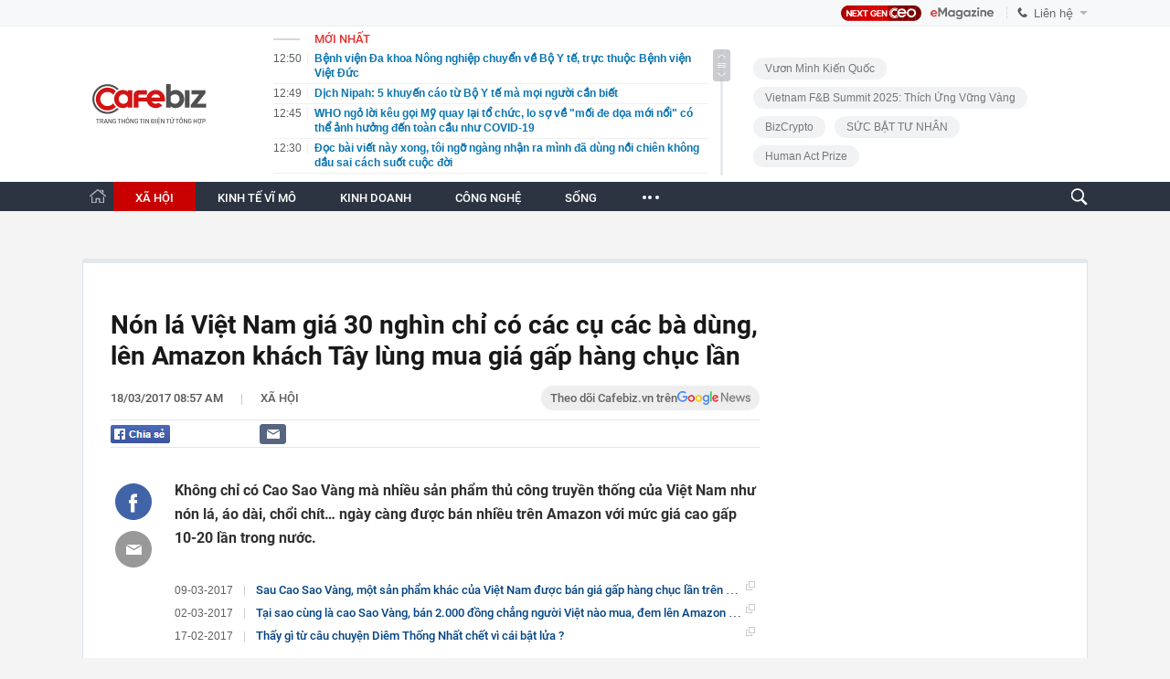

--- FILE ---
content_type: text/html; charset=utf-8
request_url: https://cafebiz.vn/non-la-viet-nam-gia-30-nghin-chi-co-cac-cu-cac-ba-dung-len-amazon-khach-tay-lung-mua-gia-gap-hang-chuc-lan-20170317153725097.chn
body_size: 158025
content:
<!DOCTYPE html>
<html lang="vi">
<head>
    <meta name="google-site-verification" content="vTWH4h66bYXX4i_CLbkdXZDSCDltriX7LcIuORoRXKc" />
    <meta http-equiv="Content-Type" content="text/html; charset=utf-8"/>
    <meta name="viewport" content="width=device-width, initial-scale=1, maximum-scale=5, minimal-ui"/>
    <title>Nón lá Việt Nam giá 30 nghìn chỉ có các cụ các bà dùng, lên Amazon khách Tây lùng mua giá gấp hàng chục lần</title>
    <meta name="description" content="Không chỉ có Cao Sao Vàng mà nhiều sản phẩm thủ công truyền thống của Việt Nam như nón lá, áo dài, chổi chít… ngày càng được bán nhiều trên Amazon với mức giá cao gấp 10-20 lần trong nước.">
    <meta name="keywords" content="bán giá cao, đồ lưu niệm, Giao lưu văn hóa, website bán hàng, bảo vệ sức khỏe, lời quảng cáo">
    <meta name="news_keywords" content="bán giá cao, đồ lưu niệm, Giao lưu văn hóa, website bán hàng, bảo vệ sức khỏe, lời quảng cáo">
    <meta property="og:title" content="Nón lá Việt Nam giá 30 nghìn chỉ có các cụ các bà dùng, lên Amazon khách Tây lùng mua giá gấp hàng chục lần">
    <meta property="og:description" content="Không chỉ có Cao Sao Vàng mà nhiều sản phẩm thủ công truyền thống của Việt Nam như nón lá, áo dài, chổi chít… ngày càng được bán nhiều trên Amazon với mức giá cao gấp 10-20 lần trong nước.">
    <meta property="og:type" content="article" />
    <meta property="og:url" content="https://cafebiz.vn/non-la-viet-nam-gia-30-nghin-chi-co-cac-cu-cac-ba-dung-len-amazon-khach-tay-lung-mua-gia-gap-hang-chuc-lan-20170317153725097.chn" />
        <meta property="og:image" content="https://cafebiz.cafebizcdn.vn/zoom/600_315/2017/d10553f2-ec42-463f-adff-f192748d9efa-1489739937103-crop-1489739947857.png" />
    <meta property="og:image:type" content="image/jpg" />
    <meta property="og:image:width" content="600" />
    <meta property="og:image:height" content="315" />
        <meta property="twitter:image" content="https://cafebiz.cafebizcdn.vn/zoom/600_315/2017/d10553f2-ec42-463f-adff-f192748d9efa-1489739937103-crop-1489739947857.png" />
    <meta property="twitter:card" content="summary_large_image" />
        <link rel="canonical" href="https://cafebiz.vn/non-la-viet-nam-gia-30-nghin-chi-co-cac-cu-cac-ba-dung-len-amazon-khach-tay-lung-mua-gia-gap-hang-chuc-lan-20170317153725097.chn"/>
                  <meta property="article:published_time" content="2017-03-18T08:57:00" />
             <meta property="article:author" content="Hồng Minh" />
   
    <meta name="robots" content="max-image-preview:large,index,follow"/>
    <meta http-equiv="refresh" content="3600"/>
    <meta name="Language" content="vi"/>
    <meta name="distribution" content="Global"/>
    <meta name="revisit-after" content="1 days"/>
    <meta name="GENERATOR" content="https://cafebiz.vn">
    <meta name="RATING" content="GENERAL"/>
    <link rel="shortcut icon" href="https://cafebiz.cafebizcdn.vn/web_images/cafeBiz96.png" type="image/png">
    <meta name="site_path" content="https://cafebiz.vn">
    <meta name="author" content="https://cafebiz.vn">
    <meta name="copyright" content="Copyright (c) by https://cafebiz.vn"/>
    <meta http-equiv="x-dns-prefetch-control" content="on"/>
    <link rel="dns-prefetch" href="https://static.mediacdn.vn/">
    <link rel="dns-prefetch" href="https://cafebiz.cafebizcdn.vn">
    <link rel="dns-prefetch" href="https://videothumbs.mediacdn.vn/">
    <link rel="dns-prefetch" href="https://videothumbs-ext.mediacdn.vn/">
    <link rel="alternate" href="https://m.cafebiz.vn/non-la-viet-nam-gia-30-nghin-chi-co-cac-cu-cac-ba-dung-len-amazon-khach-tay-lung-mua-gia-gap-hang-chuc-lan-20170317153725097.chn" media="only screen and (max-width: 640px)" />
    <link rel="alternate" href="https://m.cafebiz.vn/non-la-viet-nam-gia-30-nghin-chi-co-cac-cu-cac-ba-dung-len-amazon-khach-tay-lung-mua-gia-gap-hang-chuc-lan-20170317153725097.chn"  media="handheld" />
        
            <!-- GOOGLE SEARCH STRUCTURED DATA FOR ARTICLE -->
<script type="application/ld+json">
{
    "@context": "http://schema.org",
    "@type": "NewsArticle",
    "mainEntityOfPage":{
        "@type":"WebPage",
        "@id":"https://cafebiz.vn/non-la-viet-nam-gia-30-nghin-chi-co-cac-cu-cac-ba-dung-len-amazon-khach-tay-lung-mua-gia-gap-hang-chuc-lan-20170317153725097.chn"
    },
    "headline": "Nón lá Việt Nam giá 30 nghìn chỉ có các cụ các bà dùng, lên Amazon khách Tây lùng mua giá gấp hàng chục lần",
    "description": "Không chỉ có Cao Sao Vàng mà nhiều sản phẩm thủ công truyền thống của Việt Nam như nón lá, áo dài, chổi chít… ngày càng được bán nhiều trên Amazon với mức giá cao gấp 10-20 lần trong nước.",
    "image": {
        "@type": "ImageObject",
        "url": "https://cafebiz.cafebizcdn.vn/zoom/700_438/2017/d10553f2-ec42-463f-adff-f192748d9efa-1489739937103-crop-1489739947857.png",
        "width" : 700,
        "height" : 438
    },
    "datePublished": "2017-03-18T08:57:00+07:00",
    	"dateModified": "2017-03-18T09:35:19+07:00",
	
    "author": {
        "@type": "Person",
        "name": "Hồng Minh"
    },
    "publisher": {
        "@type": "Organization",
        "name": "https://cafebiz.vn",
        "logo": {
            "@type": "ImageObject",
            "url": "https://static.mediacdn.vn/cafebiz.vn/image/favicon.png",
            "width": 70,
            "height": 70
        }
    }
}

</script>
<!-- GOOGLE BREADCRUMB STRUCTURED DATA -->
<script type="application/ld+json">
{
    "@context": "http://schema.org",
    "@type": "BreadcrumbList",
    "itemListElement": [
        {
            "@type": "ListItem",
            "position": 1,
            "item": {
                "@id": "https://cafebiz.vn",
                "name": "Trang chủ"
            }
        },
                {
       "@type": "ListItem",
       "position": 2,
       "item": {
           "@id": "https://cafebiz.vn/xa-hoi.chn",
                "name": "Xã hội"
            }
        }
                    ]
}
</script>
<script type="application/ld+json">
{
    "@context": "http://schema.org",
    "@type": "Organization",
        "name":"Cafebiz.vn",
        "url": "https://cafebiz.vn",
         "logo": "https://cafebiz.cafebizcdn.vn/web_images/cafebiz_logo_16052022.svg",
        "email": "mailto: info@vccorp.vn",
        "sameAs":[
                    ],
    "contactPoint": [{
        "@type": "ContactPoint",
        "telephone": "+02473095555",
        "contactType": "customer service"
        }],
    "address": {
    "@type": "PostalAddress",
    "addressLocality": "Thanh Xuân",
    "addressRegion": "Hà Nội",
    "addressCountry": "Việt Nam",
    "postalCode":"100000",
    "streetAddress": "Tầng 21, tòa nhà Center Building. Số 01, phố Nguyễn Huy Tưởng, phường Thanh Xuân, thành phố Hà Nội"
    }
    }
</script>
<script type="text/javascript">
        var _ADM_Channel = '%2fxa-hoi%2fdetail%2f';
    </script>
<script>
    var _isAdsHidden= false;
    </script>
    
    <style>
    @charset  "UTF-8";@font-face{font-family:SFD-Heavy;font-weight:400;src:url('https://cafebiz.cafebizcdn.vn/web_font/SFD-Heavy.woff2') format('woff2'),url('https://cafebiz.cafebizcdn.vn/web_font/SFD-Heavy.woff') format('woff'),url('https://cafebiz.cafebizcdn.vn/web_font/SFD-Heavy2.ttf') format('truetype')}@font-face{font-family:SFD-SemiBold;font-weight:400;src:url('https://cafebiz.cafebizcdn.vn/web_font/SFD-SemiBold.woff2') format('woff2'),url('https://cafebiz.cafebizcdn.vn/web_font/SFD-SemiBold.woff') format('woff'),url('https://cafebiz.cafebizcdn.vn/web_font/SFD-SemiBold2.ttf') format('truetype')}@font-face{font-family:SFD-Bold;font-weight:400;src:url('https://cafebiz.cafebizcdn.vn/web_font/SFD-Bold.woff2') format('woff2'),url('https://cafebiz.cafebizcdn.vn/web_font/SFD-Bold.woff') format('woff'),url('https://cafebiz.cafebizcdn.vn/web_font/SFD-Bold2.ttf') format('truetype')}@font-face{font-family:FontAwesome;font-weight:400;src:url('https://cafebiz.cafebizcdn.vn/web_font/fontawesome-webfont.woff2') format('woff2'),url('https://cafebiz.cafebizcdn.vn/web_font/fontawesome-webfont.woff') format('woff'),url('https://cafebiz.cafebizcdn.vn/web_font/fontawesome-webfont.svg') format('svg'),url('https://cafebiz.cafebizcdn.vn/web_font/fontawesome-webfont.ttf') format('truetype'),url('https://cafebiz.cafebizcdn.vn/web_font/fontawesome-webfont.eot') format('embedded-opentype')}@font-face{font-family:SFD-Medium;font-weight:400;src:url('https://cafebiz.cafebizcdn.vn/web_font/SFD-Medium.woff2') format('woff2'),url('https://cafebiz.cafebizcdn.vn/web_font/SFD-Medium.woff') format('woff'),url('https://cafebiz.cafebizcdn.vn/web_font/SFD-Medium2.ttf') format('truetype')}@font-face{font-family:Roboto;font-style:normal;font-weight:400;src:url('https://cafebiz.cafebizcdn.vn/web_font/Roboto-Regular.woff2') format('woff2'),url('https://cafebiz.cafebizcdn.vn/web_font/Roboto-Regular.woff') format('woff'),url('https://cafebiz.cafebizcdn.vn/web_font/Roboto-Regular.ttf') format('truetype'),url('https://cafebiz.cafebizcdn.vn/web_font/Roboto-Regular.eot') format('embedded-opentype')}@font-face{font-family:Roboto-Bold;font-style:normal;font-weight:400;src:url('https://cafebiz.cafebizcdn.vn/web_font/Roboto-Bold.woff2') format('woff2'),url('https://cafebiz.cafebizcdn.vn/web_font/Roboto-Bold.woff') format('woff'),url('https://cafebiz.cafebizcdn.vn/web_font/Roboto-Bold.ttf') format('truetype'),url('https://cafebiz.cafebizcdn.vn/web_font/Roboto-Bold.eot') format('embedded-opentype')}@font-face{font-family:Roboto-Medium;font-style:normal;font-weight:400;src:url('https://cafebiz.cafebizcdn.vn/web_font/Roboto-Medium.woff2') format('woff2'),url('https://cafebiz.cafebizcdn.vn/web_font/Roboto-Medium.woff') format('woff'),url('https://cafebiz.cafebizcdn.vn/web_font/Roboto-Medium.ttf') format('truetype'),url('https://cafebiz.cafebizcdn.vn/web_font/Roboto-Medium.eot') format('embedded-opentype')}@font-face{font-family:Roboto-Black;font-style:normal;font-weight:400;src:url('https://cafebiz.cafebizcdn.vn/web_font/Roboto-Black.woff2') format('woff2'),url('https://cafebiz.cafebizcdn.vn/web_font/Roboto-Black.woff') format('woff'),url('https://cafebiz.cafebizcdn.vn/web_font/Roboto-Black.ttf') format('truetype'),url('https://cafebiz.cafebizcdn.vn/web_font/Roboto-Black.eot') format('embedded-opentype')}html{-moz-osx-font-smoothing:grayscale;-webkit-font-smoothing:antialiased;font-smoothing:antialiased;font-weight:400!important}@-moz-document url-prefix(){body{font-weight:lighter!important}}*{padding:0;margin:0}a,abbr,acronym,address,applet,article,aside,audio,b,big,blockquote,body,canvas,caption,center,cite,code,dd,del,details,dfn,dialog,div,dl,dt,em,embed,fieldset,figcaption,figure,font,footer,form,h1,h2,h3,h4,h5,h6,header,hgroup,hr,html,i,iframe,img,ins,kbd,label,legend,li,mark,menu,meter,nav,object,ol,output,p,pre,progress,q,rp,rt,ruby,s,samp,section,small,span,strike,strong,sub,summary,sup,table,tbody,td,tfoot,th,thead,time,tr,tt,u,ul,var,video,xmp{border:0;margin:0;padding:0;font-size:100%;outline:0}body,html{height:100%;font-size:medium;margin:0;padding:0}a,img,input{outline:0}article,aside,details,figcaption,figure,footer,header,hgroup,menu,nav,section{display:block}b,strong{font-weight:700}img{font-size:0;vertical-align:middle;-ms-interpolation-mode:bicubic}li{display:list-item}table{border-collapse:collapse;border-spacing:0}caption,td,th{font-weight:400;vertical-align:top;text-align:left}body,div,form,img,table{margin:0;padding:0;outline:0;border:0}select{margin:0;padding:0;outline:0}li,ul{list-style:none}body,html{font-family:Helvetica,Arial,sans-serif;font-size:12px;color:#333}a{text-decoration:none}.clearfix,ul.list li{zoom:1}.clearfix:after,.clearfix:before,ul.list li:after,ul.list li:before{content:"\0020";display:block;height:0;overflow:hidden}.clearfix:after,ul.list li:after{clear:both}.clr{clear:both}.hidden{display:none}.fl{float:left}.fr{float:right}.nodisplay{display:none}.dis-ib{display:inline-block}.clearb{clear:both}.clearl{clear:left}.por{position:relative}.left0{left:0}.tac{text-align:center}.li-sty-no{list-style:none!important}.li-sty-no i{display:inline-block;height:4px;width:4px;background-color:#666;border:none;margin:6px 6px 2px -11px}.fwb{font-weight:700!important}.fss{font-size:small}.ttrno{text-transform:none!important}.bt0{border-top:0!important}.mt0{margin-top:0!important}.mt2{margin-top:2px}.mt3{margin-top:3px}.mt4{margin-top:4px}.mt5{margin-top:5px}.mt6{margin-top:6px}.mt7{margin-top:7px}.mt10{margin-top:10px}.mt15{margin-top:15px}.mt20{margin-top:20px}.ml0{margin-left:0!important}.ml3{margin-left:3px}.ml8{margin-left:8px}.ml15{margin-left:15px}.ml20{margin-left:20px}.mr5{margin-right:5px}.mr10{margin-right:10px}.mr15{margin-right:15px}.mb0{margin-bottom:0!important}.mb5{margin-bottom:5px}.mb10{margin-bottom:10px}.mb15{margin-bottom:15px}.mb30{margin-bottom:30px}.p0{padding:0!important}.pt0{padding-top:0!important}.pt2{padding-top:2px}.pt5{padding-top:5px}.pt6{padding-top:6px}.pl4{padding-left:4px}.pl9{padding-left:9px}.pl15{padding-left:15px}.pl30{padding-left:30px}.pr4{padding-right:4px}.pr9{padding-right:9px}.pb5{padding-bottom:5px}.pb9{padding-bottom:9px}body{font-size:12px;color:#333}#imgSearch,.IMSNoChangeStyle a,.cafebiz-maildetail,.footer .info .right .logovc,.gachtimkiemv2,.iconguitinnhanhv2,.iconlienhefirst,.iconlienhelast,.iconmenuhome,.iconsharefbv3,.icontronfb,.icontronmail,.icontronsendfb,.link-content-footer a,.list-newsbydate .more,.list-tags .more,.listtimeline .more,.loaddanhsachtimkiem .more,.moicapnhat #SlideTinNoiBatDetail .swiper-button-next,.moicapnhat #SlideTinNoiBatDetail .swiper-button-prev,.noibat .noibat2 .tlqtophl .icontlq,.sprite,.tags p.title span.icon,.tags span.title span.icon,.totallienhetop .border .iconrow,.totallienhetop .border .item:before,.videohome .block-video .title .left .sp_icon{background:url(https://cafebiz.cafebizcdn.vn/web_images/sprite_biz_v42.png) no-repeat}#logo a{background:url(https://cafebiz.cafebizcdn.vn/web_images/cafebiz_logo_30052022.svg) no-repeat;background-size:contain;background-position:center!important;width:150px!important;height:55px!important}#tinmoi .slimScrollBar{background:url('https://cafebiz.cafebizcdn.vn/web_images/sprice_biz_v38.png') no-repeat!important;background-position:-215px -401px!important;width:19px!important;border-radius:3px!important;right:0!important;height:35px!important;display:block!important}.sprite-repeat{background:url(/web_images/sprite-repeat.png) repeat-x}.wp100{width:100%}.wp980{width:1040px;margin:0 auto}.wp1160{width:1160px;margin:0 auto}.wp1200{width:1200px;margin:0 auto}.wp1100{width:1100px;margin:0 auto}.wp1100.menuwidthcan{width:1040px;margin:0 auto}.w300{width:300px}.w980{width:980px}.w1160{width:1160px}.header{background:url(/web_images/bg_header.jpg) repeat-x;height:216px;width:100%}.header .top_header{height:34px;line-height:34px;width:100%}.top_header .left{float:left}.top_header .left a{color:#555;float:left;padding:0 15px;line-height:40px;height:34px}.top_header .left a.active{border-top:3px solid #de1527;margin-left:-1px;line-height:33px;height:31px}.top_header .left span.border{background-position:0 -102px;width:2px;height:34px;float:left}.top_header .right{float:right;width:310px}.top_header .right a{color:#255f91;float:left}.top_header .right a b{font-size:14px;margin-right:15px}.top_header .right .login{float:left}.top_header .right .login a{float:left}.top_header .right .login span.border{float:left;margin:0 7px;color:#255f91;width:1px;height:13px}.top_header .right .search{float:right;margin-left:10px}.top_header .right .search .btsearch{background-position:-398px 0;width:40px;height:34px;float:left}.top_header2{display:inline-block;width:100%}.header .logo{float:left;background-position:0 0;width:195px;height:100px;margin-top:35px}.header .list_header{float:left;width:450px;position:relative;margin:0 0 0 30px}.header .list_header h2{color:#de1527;font-family:Tahoma;font-weight:700;width:100%;display:inline-block;border-bottom:1px dotted #d6d6d6;padding-bottom:3px;width:427px;margin-top:2px}.header .list_header ul li{display:inline-block;width:100%;margin-top:7px}.header .list_header ul li span.time{color:#aaa;margin-right:15px;float:left}.header .list_header ul li a{color:#069;font-weight:700;width:365px;float:left;line-height:normal}.header .list_header ul li a:hover{color:#d80000}.header .list_header .scroll_right{position:absolute;top:30px;right:0;background:#aaa;border-radius:5px;width:6px;height:34px}.list_header ul{height:160px;overflow:auto}.header-tet{background:url("https://cafebiz.cafebizcdn.vn/web_images/tetbiz2.png") no-repeat 0 4px transparent}.top-main-menu{width:100%;background-color:#fff;height:38px}.menu{width:100%;display:inline-block;background:#2c3442;height:38px;line-height:38px}.menu ul li{white-space:nowrap}.menu ul li.normal{float:left;height:38px;padding:0 20px;position:relative}.menu ul li:hover{z-index:2;background:#c90000}.menu ul li.active{z-index:2;background:#c90000}.menu ul li a{color:#fff;font-family:Roboto-Bold;font-size:14px;font-weight:400}.menu ul li a.bt_cut{font-size:15px;position:relative;display:block}.menu ul li a.bt_cut span{display:block;width:4px;height:4px;background:#fff;border-radius:100px;-webkit-border-radius:100px;-moz-border-radius:100px;visibility:visible;opacity:1;transition:all .3s;-webkit-transition:all .3s;-moz-transition:all .3s;position:absolute;top:18px}.menu ul li a.bt_cut span.ei-line1{left:2px}.menu ul li a.bt_cut span.ei-line2{left:8px}.menu ul li a.bt_cut span.ei-line3{right:0}.menu ul li.active a.bt_cut span.ei-line1{left:9px;height:20px;transform:rotate(-135deg);top:10px;width:3px}.menu ul li.active a.bt_cut span.ei-line3{right:8px;height:20px;transform:rotate(135deg);top:10px;width:3px}.menu ul li.border{background-position:0 -136px;width:2px;height:20px;float:left;padding:0;margin-top:12px}.border_submenu{background-position:0 -424px;width:100%;height:6px;display:inline-block;margin-top:30px}.menu .submenu{position:absolute;width:450px;top:42px;left:-16px;display:none;background:#fff}.menu .submenu li{float:left;margin-left:15px;height:30px;line-height:30px}.menu .submenu li span.icon{background:#bbb;width:4px;height:4px;float:left;margin:12px 10px 0 0}.menu .submenu li a{color:#535353;font-weight:400}.menu .submenu li a.active,.menu .submenu li a:hover{color:#d80000}.menu ul li.active .submenu,.menu ul li.normal:hover .submenu{display:block}.contentleft{float:left;width:710px;margin-top:7px}.contentleft.list{width:882px}.noibat{width:100%;display:inline-block}.noibat ul li{position:relative;display:inline-block}.noibat .noibat1{width:205px;float:left}.noibat .noibat1 img{width:205px;height:265px}.noibat .noibat1 h2,.noibat .noibat2 h2{width:100%;background:#fff;font-weight:400;font-family:Roboto-Bold;color:#636363;font-size:23px;line-height:31px;font-weight:400;padding-bottom:13px}.noibat .noibat1 h2 a,.noibat .noibat2 h2 a{color:#1c1c1c}.noibat .noibat2 .infohl{float:left;margin-right:24px;margin-left:24px;width:272px;margin-top:20px}.noibat .noibat2 p{font-weight:400;display:inline-block;font-family:Arial;color:#636363;font-size:14px;line-height:20px}.noibat .noibat2 .tlqtophl{font-weight:400;display:inline-block;border-top:1px dotted #c9c8c0;margin-top:16px;padding-top:13px;width:100%}.noibat .noibat2 .tlqtophl .icontlq{background-position:-200px -415px;width:4px;height:8px;display:inline-block;margin-left:5px}.noibat .noibat2 .tlqtophl a{color:#171717;font-family:Roboto-Medium;font-size:13px;line-height:18px}.noibat .noibat2{width:100%;float:left;background:#fbfaf0}.noibat .noibat2 img{width:390px;height:244px}.noibat .noibat3{margin-left:0!important}.noibat .normal{width:223px;float:left;margin-right:20px;margin-top:20px}.noibat .normal.last{margin-right:0}.noibat .normal img{width:223px;height:140px}.noibat .normal h2 a{color:#1c1c1c;display:inline-block;font-family:Roboto-Medium;margin-top:13px;font-size:15px;line-height:20px;margin-bottom:24px;font-weight:400}.gachtimelinedo{background:#a40e0e;width:100%;height:2px;display:block}.list_home{width:100%;display:inline-block}.listtimeline ul li{display:inline-block;width:100%;margin-top:26px;padding-bottom:26px;border-bottom:1px dotted #ccc}.listtimeline ul li:last-child{border-bottom:none;padding-bottom:0}.listtimeline.last ul li{padding-bottom:26px;border-bottom:1px dotted #ccc}.listtimeline ul.last li:last-child{padding-bottom:0;border-bottom:none}.listtimeline ul li img,.listtimeline ul li video.lozad-video{width:260px;height:163px;float:left;margin-right:20px;border-radius:3px}.listtimeline ul li video.lozad-video{width:260px;height:163px;float:left;margin-right:20px;border-radius:3px}.listtimeline ul li h3 a{font-size:21px;line-height:28px;color:#171717;margin-top:0;display:block;font-family:Roboto-Bold;margin-top:-5px;font-weight:400}.list_cate ul li p{margin-top:0}.listtimeline ul li.bigfull{margin-top:23px}.listtimeline ul li p{color:#404f5d;font-weight:400;margin-top:10px;font-size:14px;font-family:Roboto-Medium}.listtimeline ul li p.sapo{color:#6f6f6f;font-weight:400;font-family:Arial;line-height:21px;font-size:13px;width:430px;float:right}.listtimeline ul li p span.time{font-weight:400;color:#929292;font-size:13px;font-family:Arial}.listtimeline ul li p span{color:#929292;font-weight:400}.listtimeline ul li.big img{width:300px;height:187px}.listtimeline ul li.bigfull img{width:710px;height:347px}.list_cate ul li.bigfull img{width:562px;height:346px}.list_cate ul li.bigfull .cate,.listtimeline ul li.bigfull .cate{margin-bottom:15px}.list_cate ul li.bigfull h3 a,.listtimeline ul li.bigfull h3 a{font-size:21px;line-height:28px}.page{width:100%;display:inline-block;margin-top:30px;background:#f3f3f3;height:60px}.page ul{float:right;margin:16px 20px 0 0}.page ul li{float:left;margin-left:5px}.page ul li.normal a{font-weight:700;border:1px solid #d6d6d6;background:#f3f3f3;padding:5px 10px;float:left;color:#000}.page ul li.active a,.page ul li.normal a:hover{background:#d90000;color:#fff}.page ul li.next a{background-position:-386px -8px;width:9px;height:20px;display:block;border:none;background-color:transparent;margin-top:3px}.page ul li.prev a{background:url('/web_images/first.png') no-repeat;width:10px;height:20px;display:block;border:none;background-color:transparent;margin-top:3px}.contentright{width:300px;float:right;margin-top:10px}.video_right{width:300px;display:inline-block}.video_right p.title{color:#ccc;font-weight:700;background:#000;display:inline-block;width:290px;height:20px;line-height:20px;padding-left:10px}.video_right ul li{position:relative}.video_right p.title a{color:#ccc;float:right;margin-right:5px;font-weight:400}.video_right .big img{width:300px;height:200px}.video_right .big p{position:absolute;bottom:0;left:0;background:#000;width:285px;padding:5px 5px 5px 10px}.video_right .big p a{color:#fff}.video_right .big .icon{background-position:-11px -99px;width:60px;height:58px;display:block;position:absolute;top:65px;left:115px}.video_right .big .icon:hover{background-position:-72px -99px}.video_right .small{float:left;margin-top:8px}.video_right .small-last{float:right}.video_right .small img{width:65px;height:50px;opacity:.7;border:1px solid #000;margin:0 10px 0 0}.video_right .small-last img{margin:0}.video_right .small img:hover{opacity:1;border:3px solid #000;width:62px;height:46px;margin:0 9px 0 0}.video_right .small-last img:hover{margin:0}.video_right .small .icon{background-position:-160px -59px;height:19px;width:20px;display:block;position:absolute;top:0;left:0;opacity:1}.diemnhan_right{border-radius:5px;width:298px;border-bottom:28px solid #00aaad;border-left:1px solid #00aaad;border-right:1px solid #00aaad;position:relative;display:inline-block;margin-top:15px;padding-bottom:10px}.diemnhan_right .title{background:#00aaad;height:55px;border-top-left-radius:5px;border-top-right-radius:5px}.diemnhan_right .title span{background-position:0 -59px;width:160px;height:40px;display:block;position:absolute;left:-11px;top:10px}.diemnhan_right ul li{display:inline-block;width:280px;margin-top:10px;padding-top:10px;border-top:1px dotted #d6d6d6;margin-left:10px}.diemnhan_right ul li img{float:left;width:100px;height:70px;border:1px solid #ddd;padding:1px;margin-right:10px}.diemnhan_right ul li.top{border:none;padding:0}.diemnhan_right ul li p a{font-weight:700;color:#545454}.diemnhan_right ul li p a:hover{color:#d80000}.diemnhan_right .more{position:absolute;right:10px;bottom:-20px;color:#eee;font-weight:700;font-style:italic}.diemnhan_right .more span{background-position:-160px -78px;width:14px;height:14px;display:inline-block;margin-bottom:-3px;margin-left:5px}.sukien_right{width:298px;border:1px solid #d6d6d6;display:inline-block;margin-top:20px}.sukien_right .title{background:#fff;border-top:3px solid #d6d6d6;height:42px}.sukien_right .title span{background-position:-179px -59px;width:240px;height:19px;display:block;margin:10px 0 0 15px}.sukien_right ul{width:296px;background:#eef3f7;margin:0 1px;display:inline-block;padding-bottom:20px}.sukien_right ul li{display:inline-block;width:100%;margin:20px 0 0 20px}.sukien_right ul li a{color:#036;font-weight:700}.sukien_right ul li a:hover{color:#c80000}.sukien_right ul li .icon{background-position:-174px -79px;width:5px;height:9px;display:inline-block;margin-left:5px}.footer{width:100%;display:inline-block;margin-top:20px;padding-bottom:30px;text-align:left;background:#f8f8f9}.menu_footer{height:34px;line-height:32px;border-bottom:1px solid #eaeaea;border-top:1px solid #eaeaea;background:#fff}.menu_footer ul li{float:left}.menu_footer ul li.home a{border:none}.menu_footer ul li a{color:#1a1a1a;margin-right:22px;font-size:14px;font-family:Roboto-Medium;text-transform:uppercase}.footer .info p{color:#5d5d5d;font-size:13px;line-height:23px;font-family:Arial}.footer .info p.title{color:#282828;font-family:Roboto-Medium;font-size:14px;margin-bottom:12px}.footer .info p.title.alr{text-align:left;margin-top:32px;margin-bottom:7px}.footer .info p.title.right{text-align:right}.footer .info .center a{color:#5d5d5d}.footer .info{font-size:14px;color:#5d5d5d}.footer .info div{border-left:1px dotted #d0d0d1;padding:0 38px;margin-top:30px;line-height:18px;height:108px}.footer .info .left{width:375px;float:left;border:none;padding-left:0;padding-right:22px}.footer .info.wp1200 .left{width:535px}.footer .info .right .logovc{width:105px;height:44px;background-position:-83px -338px;position:absolute;top:-17px;left:38px}.footer .info .left a{color:#c00}.footer .info .center{width:201px;float:left}.footer .info .right{width:326px;float:left;padding-right:0;position:relative}.footer .info .right ul{width:100%;margin-top:24px}.footer .info .right ul li a{color:#004370;font-size:13px;font-family:Roboto-Medium;font-weight:700}.footer .info .center,.footer .info .right{height:150px}.footer .info span.email{color:#3400ee}.footer .info a.thoathuan{margin-top:5px;display:block}.backlink{float:right;margin-top:37px}.backlink ul li{float:left;margin-left:5px}.backlink ul li a{color:#000;font-size:11px;background:#e8e8eb;padding:4px 8px;border-radius:5px;font-weight:700}.list .list1{width:562px;float:left}.list .list2{width:300px;float:right;margin-top:25px}.noibat_cate{width:100%;display:inline-block}.noibat_cate h1.title{width:100%;display:inline-block;font-size:14px;color:#555;font-weight:700;padding-bottom:22px;text-transform:uppercase;height:7px;background:url("/web_images/pxcat1.png") repeat-x;position:relative;z-index:1}.noibat_cate h1.title div{display:inline-block;padding-right:16px;background:#fff;position:absolute;top:-8px;left:0}.noibat_cate h1.title i{color:#595959;font-size:13px;padding:0 10px;float:left;margin-top:4px}.noibat_cate h1.title span.titleP{display:inline-block;font-size:17px;font-family:Roboto-Black;text-transform:uppercase;font-weight:400;float:left}.noibat_cate h1.title span.sub{display:inline-block;font-family:Roboto-Medium;font-size:13px;font-weight:400;float:left;margin-top:3px;text-transform:none}.noibat_cate h1.title span.sub a{margin-right:18px}.noibat_cate h1.title span.sub a:last-child{margin-right:0}.noibat_cate h1.title span a.active{color:#465c6a}.noibat_cate h1.title span a{color:#595959}.gachnoibatlist{width:100%;display:inline-block;height:9px;background:url("/web_images/pxcat2.png") repeat-x;position:relative;z-index:1;margin-top:18px}.noibat_cate .big{width:100%;float:left}.noibat_cate .big img{width:320px;height:198px;float:left;margin-right:20px}.noibat_cate .big h2{font-family:Roboto-Bold;font-size:21px;line-height:26px;margin-top:-5px;font-weight:400}.noibat_cate .big h2 a{color:#191919}.noibat_cate .big .infotop{float:right;width:222px}.noibat_cate .big .infotop p.time{font-family:Arial;font-size:13px;color:#777;margin-top:12px;margin-bottom:11px}.noibat_cate .big .infotop p.sapo{font-family:Arial;font-size:13px;line-height:19px;color:#757575;margin-top:6px}.noibat_cate h2 a:hover{color:#c00!important}.noibat_cate .small{width:268px;float:right;margin-right:26px;margin-top:23px}.noibat_cate .small_top{margin-right:0}.noibat_cate .small img{width:268px;height:166px}.noibat_cate .small p.time{font-family:Arial;font-size:13px;color:#777;margin:11px 0 7px}.noibat_cate .small h2{font-family:Roboto-Medium;font-size:15px;line-height:20px;font-weight:400;margin-top:11px}.noibat_cate .small h2 a{color:#464646;display:inline-block}.noibat_cate .noibat1{width:562px;float:left}.docnhieulist.noibat2{width:300px;float:right}.docnhieulist.noibat2 h3.title{width:100%;font-size:14px;color:#555;font-weight:700;text-transform:uppercase;height:7px;background:url("/web_images/pxcat1.png") repeat-x;position:relative;z-index:1}.docnhieulist.noibat2 h3.title span{display:inline-block;padding-right:16px;padding-left:16px;background:#fff;position:absolute;top:-8px;left:24px;font-family:Roboto-Black;font-size:17px;color:#465c6a;text-transform:uppercase;font-weight:400}.docnhieulist.noibat2 .khung{border:1px solid #e7e7e7;border-top:none;width:298px;float:left;padding-top:7px;overflow:hidden;border-radius:0 0 3px 3px}.docnhieulist.noibat2 #DocNhieuList{width:100%;float:left}.docnhieulist.noibat2 #DocNhieuList li{width:257px;margin-left:18px;margin-top:12px;padding-bottom:13px;border-bottom:1px dotted #ababab;float:left}.docnhieulist.noibat2 #DocNhieuList li .icon{background:url("/web_images/icondocnhieulist.png") no-repeat;width:7px;height:7px;float:left;display:block;margin-top:6px}.docnhieulist.noibat2 #DocNhieuList li a{float:right;width:236px;font-family:Roboto-Medium;font-size:14px;line-height:20px;color:#404040;font-weight:400}.contentright .docnhieulist{display:none}.list_cate{width:100%;display:inline-block}.list_cate ul li:first-child{margin-top:25px}.list_cate ul li:last-child{border-bottom:1px dotted #ccc;padding-bottom:26px}.list_cate ul li{display:inline-block;width:100%;margin-top:20px}.list_cate ul li img,.list_cate ul li video.lozad-video{width:251px;height:156px;float:left;margin-right:20px}.list_cate ul li.big img{width:300px;height:187px}.list_cate ul li h3 a{font-size:22px;font-weight:400;color:#333;display:block;margin-bottom:14px}.list_cate ul li span.time{color:#aaa;display:inline-block}.list_cate ul li p.sapo{margin-top:0;width:291px}.list_cate ul li p.cate{margin-top:-2px;display:inline-block}.listtimeline .more,.loaddanhsachtimkiem .more{display:inline-block;height:37px;width:144px;margin-top:26px;background-position:-252px -352px;color:transparent;margin-left:314px}.list_cate .more{display:inline-block;margin-left:225px}.phapluat_right{width:298px;display:inline-block;margin-top:15px;background:url(/web_images/bg_phapluat.jpg) repeat-x bottom;border:1px solid #ccc;padding-bottom:12px}.phapluat_right span.title{background-position:-181px -80px;width:280px;height:70px;display:inline-block;margin:10px}.phapluat_right p.title{color:#036;display:inline-block;margin:10px 0 0 30px;font-weight:700;width:238px}.phapluat_right p.nhap{width:238px;display:inline-block;margin:10px 0 0 30px;line-height:22px;position:relative}.phapluat_right p.nhap input{background:#fff;width:159px;border:1px solid #97b1c9;padding:2px 0;position:absolute;right:0;top:0}.phapluat_right p span.content{float:left}.phapluat_right p span.content textarea{width:216px;border:1px solid #97b1c9;padding:10px;float:left}.phapluat_right .sent{background-position:-1px -159px;width:52px;height:21px;display:inline-block;margin:5px 0 0 30px}.tieudiem_right{width:298px;border:1px solid #dad7d0;display:inline-block;margin-top:15px}.tieudiem_right .title{border-top:5px solid #d6d6d6;width:100%;display:inline-block;border-bottom:1px solid #d6d6d6;height:40px}.tieudiem_right .title span{background-position:-57px -157px;width:89px;height:17px;display:block;margin:10px 0 0 15px}.tieudiem_right ul li{display:inline-block;width:100%;padding:10px 0}.tieudiem_right ul li.bg1{background:#f2f8ff}.tieudiem_right ul li img{width:68px;height:51px;float:left;margin:0 12px}.tieudiem_right ul li p{display:inline-block;width:190px}.tieudiem_right ul li p a{color:#036}.tieudiem_right ul li p a:hover{color:#d90000}.sachhay_right{width:298px;border:1px solid #dad7d0;display:inline-block;margin-top:15px;padding-bottom:10px}.sachhay_right .title{border-top:5px solid #d6d6d6;width:100%;display:inline-block;border-bottom:1px solid #d6d6d6;height:40px}.sachhay_right .title a{background-position:-147px -157px;width:95px;height:18px;display:block;margin:10px 0 0 15px}.sachhay_right .big{width:272px;display:inline-block;margin:10px 0 0 12px;border-bottom:1px solid #d6d6d6;padding-bottom:10px}.sachhay_right .big img{width:112px;float:right}.sachhay_right .big p{float:left;width:140px}.sachhay_right .big p a{font-size:14px;color:#333;font-weight:700}.sachhay_right .big p a:hover{color:#c00}.sachhay_right .big p.sapo{color:#4d2600;margin-top:15px}.sachhay_right .normal{display:inline-block;width:257px;margin:7px 0 0 25px}.sachhay_right .normal a{color:#999}.docnhieu_right{width:298px;border:1px solid #dad7d0;display:inline-block;margin-top:15px;padding-bottom:10px}.docnhieu_right .title{border-top:5px solid #d6d6d6;width:100%;display:inline-block;border-bottom:1px solid #d6d6d6;height:40px}.docnhieu_right .title span{background-position:-244px -156px;width:158px;height:21px;display:block;margin:10px 0 0 15px}.docnhieu_right ul li{display:inline-block;margin:8px 10px}.docnhieu_right ul li span.number{font-size:14px;color:#c00;font-style:italic;float:left;margin-right:10px}.docnhieu_right ul li a{color:#4d2600;display:inline-block;width:245px;float:left}.docnhieu_right ul li a:hover{color:#d05d2c}.title_hoso{font-size:14px;color:#555;font-weight:700}.noibat_hoso{background:url(/web_images/bg_noibat_hoso.jpg) repeat-x;width:650px;display:inline-block;margin-top:10px;height:290px;position:relative}.noibat_hoso .border_left{background:url(/web_images/bg_left_noibat_hoso.jpg);width:6px;height:291px;position:absolute;top:0;left:0}.noibat_hoso .border_right{background:url(/web_images/bg_right_noibat_hoso.jpg);width:6px;height:291px;position:absolute;right:0;top:0}.noibat_hoso img{width:360px;height:270px;float:left;margin:8px 15px 0 8px}.noibat_hoso h2 a{font-size:24px;font-weight:700;color:#333;display:block;margin-top:15px}.sub_hoso{width:650px;display:inline-block;background:url(/web_images/bg_sub_hoso.jpg) repeat-x;height:48px;position:relative;margin-top:20px;line-height:48px}.sub_hoso .border_left{background-position:-5px -184px;width:10px;height:48px;position:absolute;left:0;top:0}.sub_hoso .border_right{background-position:-23px -184px;width:10px;height:48px;position:absolute;right:-2px;top:0}.sub_hoso ul li.normal{float:left;margin:0 20px;position:relative}.sub_hoso ul li a{color:#036;font-size:14px;font-weight:700;white-space:nowrap}.sub_hoso ul li.active a,.sub_hoso ul li:hover a{color:#d90000}.sub_hoso ul li.border{background-position:-34px -184px;width:2px;height:46px;float:left}.sub_hoso ul li.active span.icon,.sub_hoso ul li:hover span.icon{background-position:-163px -96px;width:13px;height:11px;display:block;position:absolute;bottom:-8px;left:40%}.list_hoso ul li{width:100%;display:inline-block;margin-top:15px}.list_hoso ul li{background:url(/web_images/bg_box_hoso.jpg) repeat-x;width:314px;height:307px;float:left;margin-top:15px;position:relative}.list_hoso ul li .left_box_hoso{background:url(/web_images/left_box_hoso.jpg);width:7px;height:307px;left:0;top:0;position:absolute}.list_hoso ul li .right_box_hoso{background:url(/web_images/right_box_hoso.jpg);width:6px;height:307px;position:absolute;right:-3px;top:0;z-index:1}.list_hoso ul li.mgr22{margin-right:22px}.list_hoso ul li img{width:300px;height:200px;margin:7px 0 0 7px;position:relative;z-index:2;box-shadow:2px 1px 2px #c3c3c3}.list_hoso ul li h3 a{font-size:17px;color:#333;font-weight:700;display:block;margin:12px 10px 0}.list_hoso ul li p.date{color:#666;display:block;margin:12px 0 0 10px}.iconPhoto{border:medium none;padding-left:3px;vertical-align:baseline;width:14px!important;height:11px!important;float:none!important}.iphoto{background-position:-6px -316px;display:inline-block;width:17px!important;height:11px!important}.ivideo{background-position:-27px -316px;display:inline-block;width:17px!important;height:11px!important}#content-raw .mediadesc,#slide-content .mediadesc{margin:0 5px 0 10px}#content-raw .media img{margin:0}#content-raw .media{margin-left:0}#content-raw .rawcontainer{padding-left:0}.list-sach ul li{background-color:#f3f2ee;float:left;width:158px;height:296px;padding:10px 28px 25px 28px;margin:1px}.list-sach ul li a img{width:160px;height:230px;display:block}.list-sach ul li h4 a{color:#333;margin-top:10px;font-weight:700;float:left;font-size:12px}.list-tags .more{display:inline-block;height:37px;width:144px;margin-top:26px;background-position:-252px -352px;color:transparent;margin-left:314px}.tags-title{color:#c00;font-family:Arial;font-size:16px;font-weight:700;width:100%;border-bottom:2px solid #ccc;padding-bottom:14px;margin-bottom:16px}.tags-title span{font-size:16px;color:#666;font-family:Roboto-Bold;font-weight:400;text-decoration:none;float:left}.tags-title h1{font-size:16px;font-family:Roboto-Bold;font-weight:400;color:#333;display:inline-block;text-transform:uppercase}.list-tags .item{float:left;display:inline-block;width:100%;margin-bottom:26px;padding-bottom:26px;border-bottom:1px dotted #ccc}.list-tags .item:last-child{border:none;margin-bottom:0;padding-bottom:0}.list-tags .item .img img{width:260px;height:162px;float:left;margin-right:20px}.list-tags .item .thread-right{width:420px;margin-top:-4px}.list-tags .item .thread-right h3 a{font-weight:400;color:#171717;font-size:23px;font-family:Roboto-Bold}.list-tags .item .thread-right p{font-family:Arial;font-size:14px;color:#5f5f5f;display:block;line-height:20px}.list-tags .item .thread-right .info{width:100%;margin-top:8px;margin-bottom:8px}.list-tags .item .thread-right .date{font-family:arial;display:block;font-size:12px;color:#929292}.list-tags .item .thread-right p.tagshow{display:block;padding-top:10px}.list-tags .item .thread-right p.tagshow strong{font-weight:700;font-size:13px;color:#333;background:0 0}.list-tags .item .thread-right p.tagshow a{font-size:13px;color:#004370}.list-thread-container .title-thread{font-size:12px;color:#999;font-family:Arial;font-weight:700;text-transform:uppercase;font-style:italic;text-decoration:none}.list-thread .item{width:650px;display:block;float:left}.list-thread .item img{width:200px;height:125px;display:block}.list-thread .item .thread-right{width:430px}.list-thread .item .thread-right h3 a{color:#333;font-size:20px;font-weight:700}.list-thread .item .thread-right p{font-size:13px;color:#777}.threadnews-title{color:#c00;font-family:Arial;font-size:16px;font-weight:700}.threadnews-title span{font-size:12px;color:#999;font-family:Arial;font-weight:700;text-transform:uppercase;font-style:italic;text-decoration:none}.list-threadnews .item{width:650px;display:block;float:left}.list-threadnews .item .img img{width:195px;height:121px;display:block}.list-threadnews .item .thread-right{width:430px}.list-threadnews .item .thread-right h3 a{color:#333;font-size:20px;font-weight:700}.list-threadnews .item .thread-right p{font-size:13px}.list-threadnews .item .thread-right .info{width:100%}.list-threadnews .item .thread-right .date{color:#aaa;float:left;font-family:arial;font-size:13px;width:115px}#rssintro{padding:20px;line-height:120%}#rssintro p{margin-bottom:10px}#rssintro ul{margin-left:20px}#rssintro ul li{margin-bottom:5px;list-style:none}.pagewrap{margin:0 auto;width:980px}.h2{float:left;font-size:large;font-weight:700;padding:20px;width:96%;margin-top:20px}#vbpl{float:left}#vbpl .vbplTitle{text-transform:uppercase;font-size:16px;font-weight:700;padding-bottom:10px}#vbpl .vbplHead{white-space:nowrap}#vbpl .vbplHead div{float:left;padding-right:10px;font-weight:700}#vbpl .vbplHead div a{background:url(/web_images/timkiem.gif);width:76px;height:19px;float:left;cursor:pointer}#vbpl .vbplContent{width:650px;float:left;padding-top:20px}#vbpl .vbplContent table{width:100%;border-right:solid 1px #e6e6e6}#vbpl .vbplContent table th{font-weight:700;padding:7px 0 7px 0;text-align:center;border:solid 1px #e6e6e6;color:#003466;border-right:none}#vbpl .vbplContent table td{text-align:center;border:solid 1px #e6e6e6;vertical-align:middle;font-size:11px;border-top:none;padding:7px 0 7px 3px;border-right:none}#vbpl .vbplContent table td a{text-decoration:none;color:#004370;font-weight:700}#vbpl .vbplContent table td a:hover{color:#c00}#vbpl .vbplDetail{width:650px;float:left;margin-top:20px;border:solid 1px #e6e6e6;padding-top:10px}#vbpl .vbplDetail div{padding-bottom:10px;padding-left:20px}#vbpl .vbplDetail div.vdtitle{float:left;font-size:20px;font-weight:700;width:510px}#side{float:left;display:inline;width:300px;border-top:solid 1px #d6d6d6;margin-left:4px}#tags ul{margin:1em 0;padding:.5em 10px;text-align:center}#tags li{margin:0;padding:0;list-style:none;display:inline}#tags li a{text-decoration:none;color:#25a;padding:0 2px}#tags li a:hover{color:#bb3914}.tag1 a,.tag13 a,.tag19 a,.tag7 a{font-size:100%}.tag14 a,.tag2 a,.tag20 a,.tag8 a{font-size:120%}.tag15 a,.tag3 a,.tag9 a{font-size:140%}.tag10 a,.tag16 a,.tag4 a{font-size:160%}.tag11 a,.tag17 a,.tag5 a{font-size:180%}.tag12 a,.tag18 a,.tag6 a{font-size:200%}.tagtop{background:url(https://cafebiz.cafebizcdn.vn/web_images/tagboxtop.png);width:308px;height:5px}.tagbottom{background:url(https://cafebiz.cafebizcdn.vn/web_images/tagboxbottom.png);width:308px;height:6px;float:left}.tagcontent{background:url(https://cafebiz.cafebizcdn.vn/web_images/tagboxbgr.png);float:left;width:308px}.tagheader{background:url(https://cafebiz.cafebizcdn.vn/web_images/tagheader.png);width:298px;height:56px;margin:8px 0 1px 5px}#vOtherTitlev2 .ico1{float:left;background:url("/web_images/video-h3-icon.png");width:47px;height:40px;margin:3px;margin-left:10px}#vOtherTitlev2 .ico2{font-size:22px;float:left;padding-top:8px;font-weight:700;padding-left:25px}#vCatalogue .vMenu ul li{list-style:none outside none}#vCatalogue .vMenu ul li a{text-decoration:none;outline:0;color:#004370}#vCatalogue .vMenu ul li a:hover{color:#c00}#vTopContent .vHotVideo .vNewVideos ul li{list-style:none outside none}#vCatalogue .vVideos .vVideosContent .video-item .video-item-title a{text-decoration:none;outline:0;color:#004370}#vCatalogue .vVideos .vVideosContent .video-item .video-item-title a:hover{color:#c00}.paging{clear:both;font-family:Tahoma;padding-top:10px;text-align:right}.paging a{border:1px solid #ccc;color:#004370;margin:0 2px;padding:2px 4px}.paging a.current,.paging a:hover{color:#c00;font-weight:700}.vddtcontent{height:537px}.dropdown li{list-style:none}.jspContainer{overflow-y:auto}#vOtherTitlev2 .ico1{float:left;background:url("/web_images/video-h3-icon.png");width:47px;height:40px;margin:3px;margin-left:10px}#vOtherTitlev2 .ico2{font-size:22px;float:left;padding-top:8px;font-weight:700;padding-left:25px}#vCatalogue .vMenu ul li{list-style:none outside none}#vCatalogue .vMenu ul li a{text-decoration:none;outline:0;color:#004370}#vCatalogue .vMenu ul li a:hover{color:#c00}#vTopContent .vHotVideo .vNewVideos ul li{list-style:none outside none}#vCatalogue .vVideos .vVideosContent .video-item .video-item-title a{text-decoration:none;outline:0;color:#004370}#vCatalogue .vVideos .vVideosContent .video-item .video-item-title a:hover{color:#c00}.video-tags{background:url("/web_images/tag-icon.png") no-repeat scroll 0 0 transparent;float:left;padding:0 15px 10px 0;width:100%}.tag-list{margin-left:20px}.video-tags .tagname{color:#7f7f7f;font:bold 12px/17px Tahoma}.tags-item{padding-left:5px}.paging{clear:both;font-family:Tahoma;padding-top:10px;text-align:right}.paging a{border:1px solid #ccc;color:#004370;margin:0 2px;padding:2px 4px}.paging a.current,.paging a:hover{color:#c00;font-weight:700}.vPlayer{width:100%;margin:0 auto}.vTitle{width:100%;margin:0 auto}.vTitle div{margin:0 auto;font-size:14px;font-weight:700;padding:12px 0 5px 5px}.vTitle div span{color:#565656;font-size:12px;padding-left:5px}.vSapo{width:590px;margin:0 auto;color:#575757;font-size:12px;padding-left:5px}.vTitle div a{text-decoration:none;outline:0;color:#004370}.vTitle div a:hover{color:#c00}.video-tags{background:url("/web_images/tag-icon.png") no-repeat scroll 0 0 transparent;float:left;padding:0 15px 10px 0;width:591px}.tag-list{margin-left:20px}.video-tags .tagname{color:#7f7f7f;font:bold 12px/17px Tahoma}.tags-item{padding-left:5px}.searchborder{float:left;width:236px;overflow:hidden}.loaddanhsachtimkiem ul li:last-child{border-bottom:1px dotted #ccc;padding-bottom:26px}.loaddanhsachtimkiem ul li{display:inline-block;width:100%;margin-top:0;margin-bottom:26px;padding-bottom:26px;border-bottom:1px dotted #ccc}.loaddanhsachtimkiem ul li img{width:260px;height:162px;float:left;margin-right:20px}.loaddanhsachtimkiem ul li.big img{width:300px;height:187px}.loaddanhsachtimkiem ul li h3 a{font-size:20px;font-weight:400;color:#333;display:block;font-family:Roboto-Bold}.loaddanhsachtimkiem ul li span.time{color:#929292;display:inline-block;font-family:arial;font-size:13px}.loaddanhsachtimkiem ul li p.sapo{font-size:13px;font-family:Arial;line-height:20px;display:block;color:#5f5f5f;width:100%}.loaddanhsachtimkiem ul li p.cate{margin-top:8px;margin-bottom:8px}.loaddanhsachtimkiem .infodsthome{color:#333;float:left;margin-left:0;width:430px;margin-top:-4px}.loaddanhsachtimkiem ul li:first-child{margin-top:0}.titlesearch{width:100%;border-bottom:2px solid #ccc;padding-bottom:14px;margin-bottom:16px;float:left}.timkiemtxt{width:615px;height:45px;border:1px solid #dadada;margin:0 0 10px 0;padding-left:5px}.searchbt{float:right;margin:4px 5px;width:63px}.bttimkiem{background:url("/web_images/btsearch.png") no-repeat scroll 0 0 transparent;border:medium none;cursor:pointer;height:26px;width:68px}.buttontimkiem{width:88px;height:47px;float:right;cursor:pointer;display:inline-block;font-style:normal;color:#fff;font-family:Arial;font-size:13px;font-weight:700;background:#c00;line-height:47px;text-align:center}.videocontent a{color:#666;font-size:14px;font-weight:700}.VideoByCat{float:left;width:152px;padding-bottom:20px}.VideoByCat a{font-size:12px;color:#003;font-weight:700}.catall-title{width:140px;background:url(http://autopro.com.vn/Images/title_focus.gif) repeat-x;display:block;margin-bottom:10px;line-height:27px;font-weight:700;padding-left:5px;font-size:14px;color:#fff;height:27px;text-transform:uppercase}.catvideomenu li{background:url(http://cafef.vn/images/sprite_ico.png) no-repeat 0 -564px;border-bottom:1px solid #eee;padding:5px 10px 4px 15px;list-style-type:none}.catvideomenu li a{text-decoration:none;outline:0;color:#004370}.infodsthome{color:#333;float:left;font-size:12px;margin-left:5px;width:430px}.item b,.item strong{background-color:#ff0;font-weight:400}.item strong.tags{background:0 0;font-size:13px;display:inline}.googlebutton{background-color:#f5f5f5;border:solid 1px rgba(0,0,0,.1);color:#666;cursor:pointer;font-size:11px;font-weight:700;height:29px;line-height:27px;margin:6px 11px;min-width:54px;padding:0 8px;text-align:center;display:none}.googlebutton:hover{background-color:#f8f8f8;border:solid 1px #c6c6c6;box-shadow:0 1px 1px rgba(0,0,0,.1);color:#333}.googlebutton:focus{border:solid 1px #4d90fe;outline-color:-moz-use-text-color;outline-style:none;outline-width:medium}.item .tagslist{margin-top:10px}.tagslist a,.tagslist a:visited{color:#036}.tagslist a:active,.tagslist a:hover{color:#c00}#headerv2{background:#fff}#topmenu{margin:0 auto}#topmenu a,.wrap_header a{text-decoration:none;outline:0;color:#004370}.outsite-topmenu{background:#f7f8f9;border-bottom:1px solid #eaecf1;height:28px}ul#nav{height:38px;left:-1px;list-style:none outside none;width:100%}ul#nav li{background-repeat:no-repeat;float:left;display:block;line-height:28px}ul#nav li.site .web{font-family:Arial;color:#9e9e9e;font-size:13px;padding-right:13px}ul#nav li.site .web.last{margin-right:0}ul#nav li.site a{color:#999;font-weight:400;margin-left:1px;float:left}ul#nav li.cafef a{color:#555}ul#nav li a{color:#256091;display:block;float:left;font-size:14px;font-weight:700}ul#nav li a span{display:block;height:32px;line-height:30px;padding:6px 15px 0 13px}ul#nav li.site a.biz{background-position:0 -287px;color:#036;height:38px}ul#nav li.menuright{float:right}ul#nav li.menuright .infoadm{float:left;font-family:Arial;font-size:13px;color:#737373}ul#nav li #useraccount{float:left}ul#nav li #useraccount a,ul#nav li #useraccount span{display:inline-block;float:none;font-size:12px;font-weight:400;height:32px;line-height:30px;padding:6px 2px 0}.divSearchTop{float:right;position:relative;padding-left:7px}.line_search{float:left;height:36px;width:1px;background-color:#dfdfdf;border-right:1px solid #fff}#imgSearch{float:left;margin-top:10px;cursor:pointer;display:block;width:18px;height:19px;background-position:-148px -320px}.gachtimkiemv2{background-position:0 -338px;display:block;margin-right:11px!important;margin-left:14px!important;width:1px;height:14px;margin-top:7px!important;float:left}.gachtimkiemv2.first{margin-right:11px!important;margin-left:18px!important}.iconguitinnhanhv2{background-position:-32px -339px;display:block;margin-right:7px!important;width:14px;height:13px;margin-top:7px!important;float:left}.totallienhetop .border{border:1px solid #d6d9e0;position:absolute!important;right:0;top:45px;width:349px;z-index:100;background:#fff;border-radius:3px;display:none}.totallienhetop .border .iconrow{width:13px;height:7px;display:inline-block;background-position:-64px -514px;position:absolute!important;right:28px;top:-7px}.totallienhetop .border .borderbot{background:url("/web_images/borderinfotop.png") no-repeat;width:336px;height:3px;position:absolute;bottom:-4px;right:7px}.totallienhetop .border .item:before{content:'';width:7px;height:7px;display:inline-block;background-position:-42px -514px;position:absolute!important;left:-19px;top:5px}.totallienhetop .border .item{position:relative;width:287px;border-bottom:1px dotted #b5b5b5;padding-bottom:11px;margin-bottom:12px;margin-top:12px;margin-left:31px}.totallienhetop .border .item:last-child{border-bottom:none;padding-bottom:0;margin-bottom:0;margin-top:0;margin-bottom:13px}.totallienhetop .border .item p{line-height:normal;font-family:Roboto-Medium}.totallienhetop .border .item p.name{font-size:14px;font-weight:400;color:#2c3442}.totallienhetop .border .item p.info{font-family:Arial;font-size:13px;font-weight:400;color:#737373;margin-top:7px}.bmenu{border-left:1px solid #fff;height:37px!important}.bmenu-3{background-color:#fff;width:2px}.wrap_header{background:#fff}#header{margin:0 auto;height:170px;width:100%}#top{margin:0 auto}#logo{float:left;height:89px;width:209px}#logo a{width:181px;height:49px;display:block;margin-top:58px;background-position:-8px -395px}.tinmoi{float:left;width:500px;height:163px;overflow:hidden;margin-right:25px}.title_tinmoi{color:#e53333;font-size:13px;font-family:Roboto-Medium;text-transform:uppercase;float:left;margin-top:6px}.gachtinmoiv2{width:29px;height:2px;display:block;background:#d8d8d8;margin-right:16px;float:left;margin-top:13px}#tinmoi{width:100%;float:left;margin-top:4px}#tinmoi ul{list-style:none}#tinmoi li{float:left;width:476px;margin-left:0;margin-top:2px;border-bottom:1px solid #f0f0f0;padding-bottom:3px}#tinmoi li:last-child{border-bottom:none;padding-bottom:0}#tinmoi ul li a,#tinmoi ul li a:visited{color:#069}#tinmoi .slimScrollRail{right:8px!important;width:3px!important;background:#e8ebee!important;opacity:1!important}#divtimkiem{margin-top:30px;float:left;margin-top:1px;display:none;position:absolute;top:0;right:28px}.searchbig{clear:both;float:right}.inputtimkiem{background-color:#fff;border:medium none;color:#939393;float:left;font-family:Arial;font-size:12px;height:24px;margin:5px 0 0 10px;width:200px;border:1px solid #e5e8eb;border-radius:3px;padding:0 12px!important;line-height:25px;width:1500px}.searchbt{float:right;margin:4px 5px;width:63px}.bttimkiem{background:url("/web_images/btsearch.png") no-repeat scroll 0 0 transparent;border:medium none;cursor:pointer;height:26px;width:68px}ul#nav li a span.title_danhmucdautu{font-weight:700;font-size:14px}ul#nav li a.guitinnhanhtop{font-family:Arial;color:#696969;font-size:13px;font-weight:400}.totallienhetop{position:relative;float:left}ul#nav li a.lienhe{font-family:Arial;color:#696969;font-size:13px;font-weight:400;margin-top:7px}ul#nav li a.lienhe span{display:inline-block;padding:0;line-height:normal;height:auto;margin:0 7px;float:left}.iconlienhefirst{width:11px;height:11px;display:inline-block;background-position:-9px -509px;float:left;margin-top:1px!important}.iconlienhelast{width:9px;height:4px;display:inline-block;background-position:-25px -509px;float:left;margin-top:5px!important}#tinmoi .time{color:#5a5f62;display:block;float:left;margin-right:7px;font-size:12px;font-family:Arial;width:30px;border-right:1px solid #f0f0f0;padding-right:7px;margin-top:1px}#tinmoi .text{float:left;width:430px;color:#0b75b1;font-family:Arial;font-size:12px;line-height:16px;font-weight:700}.wp1200 #tinmoi .text{width:92%}.wp1200 #tinmoi li{width:96%}.wp1200 .tinmoi{width:630px}#scroll_top{cursor:pointer;display:none;height:46px;opacity:.5;position:fixed;right:10px;top:80%!important;width:46px;z-index:999;background-position:-183px -186px}.menu{height:38px;line-height:38px}.menu ul li.normal{height:38px;padding:0 20px}.menu ul li.normal.video{float:right}.iconmenuhome{width:18px;height:15px;display:block;background-position:-6px -337px;margin-top:11px}.menu ul li.home{height:38px;padding:0 10px;text-align:center;float:left;position:relative}.menu .submenu{top:40px}.menu .submenu{left:-16px}.border_submenu{margin-top:29px}.menu .submenu li{margin-left:16px;height:29px;line-height:29px}.menu .submenu li span.icon{margin:12px 11px 0 0}.menu ul li.active{z-index:1;background-position:0 -437px}.menu ul li.active>a{color:#fff}.thead-character-title{font-size:18px;color:#777}.thead-character{width:100%;display:inline-block}.thead-character ul li{display:inline-block;width:100%;margin-top:30px}.thead-character ul li.bg1{background:#f3f3f3}.thead-character ul li img{width:195px;height:147px;float:left;margin-right:20px}.thead-character ul li.big img{width:300px;height:225px}.thead-character ul li h3 a{font-size:22px;font-weight:700;color:#333;display:block;margin-top:10px}.thead-character ul li span.time{color:#aaa;display:inline-block;margin-top:10px}.thead-character ul li p.sapo{margin-top:10px}.thead-character .more{width:100%;display:inline-block;height:60px;background:#f3f3f3;color:#555;font-size:16px;font-weight:700;margin-top:30px;line-height:60px;text-align:center}.thead-character .more:hover{color:#c00}.thead-character ul li.bigfull img{width:650px;height:320px}.thead-character ul li.bigfull .cate{margin:7px 0 12px 0;padding:0 10px}.thead-character ul li.bigfull h3 a{margin-bottom:20px}.characterdetail{width:100%;position:relative;margin-top:30px;border-bottom:1px solid #dad9d9}.characterdetail h1{font-family:Arial;font-size:27px;line-height:27px;color:#333;margin-bottom:12px;margin-top:12px}.charactertitle{width:100%}.charactertitle a{font-family:Arial;font-size:18px;color:#777}.characterbanner{width:100%;position:relative;height:350px}.characterbanner .bigbanner{width:100%}.characterbanner .bigbanner img{width:976px;border:2px solid #eee;height:241px;display:block}.characterbanner .avatar{border:1px solid #eee;border-radius:6px;height:277px;left:95px;position:absolute;top:74px;width:280px;z-index:999}.characterbanner .avatar img{border:8px solid #fff;border-radius:4px;width:264px;height:260px;display:block}.characterbanner .social-share{float:right;margin-top:71px;width:auto}.characterbanner .social-share div{float:right}.characterbanner .linkhay{float:right}.charactercontent{width:100%;margin-top:30px;overflow:hidden}.columnleft{float:left;width:250px}.columnleft .about{float:left}.columnleft .about .name{font-size:37px;font-family:Tahoma;line-height:100%}.columnright{float:left;width:730px}.columnright .content-block{padding-bottom:25px;position:relative;padding-left:56px}.columnright .content-block img{max-width:674px}.columnright .content-block .sapo p{font-family:'Times New Roman';line-height:26px;font-size:14pt;margin-bottom:30px}.columnright .content-block .text-block{color:#222;font-family:'Times New Roman';font-size:18px;font-weight:400}.columnright .content-block .text-block p{margin-bottom:16px;color:#222;line-height:26px;font-size:14pt}.columnright .content-block .question{font-family:'Times New Roman';font-size:27px;color:#0023d5;margin-bottom:16px;font-weight:400}.columnright .content-block .line{background:none repeat scroll 0 0 #d0d8e3;height:110%;left:-4px;position:absolute;top:-50px;width:8px}.columnright .content-block .number{background:url("/web_images/number_bg.png") no-repeat;color:#0023d5;font-size:28px;font-weight:700;height:54px;left:-27px;line-height:52px;position:absolute;text-align:center;top:-5px;width:54px}.characterdetailbottom{width:100%;clear:both}.characterdetailleft{width:650px;float:left}.characterdetailleft .lastestnews{clear:both;border-top:1px solid #dad9d9;padding-top:25px}.characterdetailleft .fanpage{margin-bottom:46px}.characterdetailleft .lastestnews ul li{border-bottom:1px solid #dad9d9;padding-bottom:20px;padding-top:20px;float:left;width:100%}.characterdetailleft .lastestnews ul li img{width:145px;height:109px;float:left;margin-right:22px}.characterdetailleft .lastestnews ul li a{font-family:Arial;font-size:17px;color:#333}.characterdetailright{width:300px;float:right}.charactersource{text-align:right;margin-bottom:35px;font-size:17px;color:#333;font-family:Times New Roman}.charactersource .author{margin:17px 0;margin-top:0}.charactersource .source{font-style:italic}.IMSNoChangeStyle a,.link-content-footer a{background-position:-470px -7px;padding-left:29px}#cbcontainer #cbclose i{background-position:-142px -257px;width:26px;height:25px;display:block}#cbcontainer #cbzoomin i{background-position:-96px -289px;width:38px;height:38px;display:block}#cbcontainer #cbzoomout i{background-position:-96px -254px;width:38px;height:38px;display:block}.avatar-desc{text-align:center;font-style:italic;margin:5px 0;font-size:12.8pt;color:#333;font-family:Times New Roman}.subtitle{font:normal 13px Roboto-Medium;color:#878787;margin-bottom:12px}.pluginCountButton{background:#fff;border:1px solid #9197a3;-webkit-border-radius:2px;color:#4e5665;display:inline-block;font-size:11px!important;height:auto;line-height:18px;margin-left:6px!important;min-width:15px;padding:0 3px;text-align:center;white-space:nowrap;font-family:helvetica,arial,sans-serif}.pluginCountButtonNub{height:0;left:2px;position:relative;top:-15px;width:5px;z-index:2}.pluginCountButtonNub i,.pluginCountButtonNub s{border-color:transparent #9197a3;border-style:solid;border-width:4px 5px 4px 0;display:block;position:relative;top:1px}.pluginCountButtonNub i{border-right-color:#fff;left:2px;top:-7px}.menu ul li.normal{position:static}.menu .menu-ext{width:100%;position:absolute;right:-1px;z-index:10000;top:100%;background-color:#fff;padding:10px 0 15px;display:none;border:solid 1px #c6c6c6;border-top:none;box-shadow:0 0 3px 0 rgba(0,0,0,.3)}.menu .menu-ext td a{font-family:'Arial Regular',Arial;font-weight:400;font-style:normal;font-size:13px;color:#333;text-align:left;line-height:normal}.menu .menu-ext .sub-cat{width:98%;float:left}.menu ul li .sub-cat td{padding:0 10px;vertical-align:top}.menu ul li .sub-cat td:first-child{padding-left:20px}.menu ul li .sub-cat .th,.menu ul li .sub-cat a{display:block;clear:both}.menu ul li .sub-cat a{font-size:13px;color:#676767;line-height:32px;font-family:Arial;height:32px}.menu ul li .sub-cat a:hover{text-decoration:underline}.menu ul li .sub-cat .parent-title label{cursor:pointer;color:#676767}.menu ul li .menuthread a span.icon_arrow{font-family:'FontAwesome Regular',FontAwesome;font-weight:400;font-style:normal;font-size:14px;color:#666;float:right}.menu ul li .menuthread a span.threadtitle{float:left}.menu ul li .menuthread a .icon{width:5px;height:5px;background:#004370;float:left;margin-right:10px;margin-top:12px}.menu ul li .menuthread a{color:#004370}.font1b,.font1b *{font-family:'Arial Bold',Arial;font-weight:700;color:#333;font-size:14px}.font1b span{font-family:'FontAwesome Regular',FontAwesome;font-weight:400;color:#666}.menu ul li .sub-cat a.parent-title{border-bottom:none;font-family:Roboto-Medium;font-size:15px}.menu ul li .sub-cat a.parent-title:hover{text-decoration:none}ul#nav li.betalink{float:left;margin-left:95px;margin-top:5px;height:32px;overflow:hidden}ul#nav li.betalink span{color:#de1527;font-weight:700}ul#nav li.betalink b{font-weight:700}ul#nav li.betalink a{color:#fff!important;background:#c90000;display:inline-block;text-transform:uppercase;padding:5px 10px;border-radius:5px;float:none;font-weight:700;font-size:12px;margin-top:2px}ul#nav li.betalink a .icon_arrow{font-family:'FontAwesome Regular',FontAwesome;font-weight:400;font-style:normal}.mingid_notification{float:left;padding-top:8px}.topmenuul{width:100%;position:relative;height:40px}.topmenuul .more{width:20px}.topmenuul .more b{font-size:24px;line-height:24px}.topmenuul .wall{width:120px}.topmenuul .wall2{width:240px}.info .left{width:352px}#liMingNotify{background:0 0}#LogoEplNHA{display:none}#LogoEplNHA img{margin-bottom:5px}#adm_sticky_footer{clear:both;height:0}#scroll_top{display:block}.more_loading img{margin:0 auto}#AjaxLoadNews{display:none}.loadhome{margin:0 auto}.breadcumb_top .left li{float:left}.p-author{text-align:right}.source2{font-style:italic;font-size:12.8pt;text-align:right}.bordernone{border:none}#popup-wrapper{z-index:9999}.VCSortableInPreviewMode[type=Photo]{text-align:center}.send-button{cursor:pointer;margin-right:8px;margin-top:2px}.listtimeline ul li.boxnhung{border:none;padding-bottom:0}.listtimeline ul li.boxnhung .boxnhungslide{width:100%;float:left}.listtimeline ul li.boxnhung .boxnhungslide .tab{width:210px;height:33px;background:#b12222;margin:0 auto;text-align:center;line-height:33px;font-family:Roboto-Bold;font-size:18px;color:#fff;text-transform:uppercase;border-radius:5px 5px 0 0;position:relative;z-index:10}.listtimeline ul li.boxnhung .boxnhungslide .newsother{border-top:2px solid #b12222;border-bottom:1px dotted #d08080;width:708px;float:left;padding-top:22px;position:relative;z-index:1;background:#f8f9f9}.listtimeline ul li.boxnhung .boxnhungslide .newsother .item:first-child{margin-left:22px}.listtimeline ul li.boxnhung .boxnhungslide .newsother .item{width:208px;float:left;margin-right:20px}.listtimeline ul li.boxnhung .boxnhungslide .newsother .item:last-child{margin-right:0}.listtimeline ul li.boxnhung .boxnhungslide .newsother .item img{width:208px;height:130px;float:none}.listtimeline ul li.boxnhung .boxnhungslide .newsother h3 a{color:#323232;font-size:15px;line-height:21px;font-family:Roboto-Medium;padding-bottom:18px;font-weight:400}.listtimeline ul li.boxnhung .boxnhungslide .newsother h3{padding-top:10px}.list_home2{width:100%;display:inline-block}.videohome{float:left;width:708px;position:relative;z-index:10;background:#fdfaf6;border:1px solid #ebe8e3;padding-top:27px;padding-bottom:27px;margin-top:21px;margin-bottom:2px}.videohome .block-video{margin:40px -10px 0;padding-bottom:30px;position:relative;width:100%;margin:0 auto}.videohome .block-video .gachvideo{border-bottom:1px solid #233649;border-top:1px solid #080e14;display:block;height:0;width:100%;margin-bottom:19px}.videohome .block-video .title{line-height:60px;position:relative;z-index:10000}.videohome .block-video .title .left{position:relative;padding-left:48px;color:#fff;font-size:24px;font-family:Arial,"Helvetica Neue",Helvetica,sans-serif;font-weight:700;float:left}.videohome .block-video .title .left .sp_icon{position:absolute;top:19px;left:0;width:32px;height:31px;background-position:-202px -360px}.videohome .block-video .title .left a{font-family:Roboto-Medium;color:#fff;font-size:26px;line-height:60px}.videohome .block-video .title .right{float:right;line-height:initial;padding-top:19px}.videohome .block-video .title .right .scr-next,.videohome .block-video .title .right .scr-prev{position:relative;display:inline-block;width:50px;height:26px;cursor:pointer;background:#c4c4c4;border-radius:3px;-webkit-border-radius:3px;-moz-border-radius:3px;transition:background .3s;-webkit-transition:background .3s;-moz-transition:background .3s;cursor:pointer}.videohome .block-video .title .right .scr-next:before,.videohome .block-video .title .right .scr-prev:before{display:block;width:0;height:0;border-left:6px solid transparent;border-right:6px solid transparent;border-top:6px solid #222;content:'';position:absolute;top:50%;left:50%;margin-top:-3px;margin-left:-6px}.videohome .block-video .title .right .scr-next{margin-left:5px}.videohome .block-video .title .right .scr-prev:before{border-bottom:6px solid #222;border-top:none}.videohome .block-video .title .right .scr-next.disabled,.videohome .block-video .title .right .scr-prev.disabled{opacity:.2}.videohome .block-video .title .right .scr-next:hover,.videohome .block-video .title .right .scr-prev:hover{opacity:1}.videohome .block-video .detail{width:100%;float:left;line-height:0}.videohome .block-video .detail>div{display:table-cell}.videohome .block-video .detail .preview{width:457px;float:left;margin-left:-1px}.videohome .block-video .detail .preview iframe{height:251px}.videohome .block-video .detail .video-list{width:213px;float:right;margin-right:20px;line-height:normal;margin-top:-4px}.videohome .block-video .detail .video-list h3{font-family:Roboto-Bold;font-size:22px;line-height:27px;font-weight:400}.videohome .block-video .detail .video-list h3 a{color:#151313}.videohome .block-video .detail .video-list p{color:#7f7f7f;font-size:13px;margin-top:7px}.videohome .block-video .detail .video-list .sharevideohome{margin-top:8px;border-bottom:1px dotted #b1b1b1;padding-bottom:14px}.linkvideohome{margin-top:16px}.linkvideohome a{display:block;margin-top:12px;color:#222;font-family:Arial;font-size:13px;padding-left:12px;position:relative}.linkvideohome a:before{content:'';position:absolute;top:5px;left:0;display:block;width:4px;height:4px;background:#ed2e2e}.videohome .block-video .detail .video-list .v-list{height:395px;overflow:hidden;position:relative}.videohome .block-video .detail .video-list .v-list ul{width:100%;float:left}.videohome .block-video .detail .video-list>div>div:first-child{font-family:Arial,"Helvetica Neue",Helvetica,sans-serif;color:#fff;font-size:20px}.videohome .block-video .detail .video-list li{position:relative;padding:0;padding-bottom:15px;margin-bottom:15px;border-bottom:1px solid #1c2a39;line-height:normal}.videohome .block-video .detail .video-list li img{width:115px;height:76px;float:left;position:relative}.videohome .block-video .detail .video-list li h3{margin-left:128px}.videohome .block-video .detail .video-list li h3 a{line-height:18px;font-weight:400;color:#fff;font-size:14px;font-family:Roboto-Medium}.videohome .block-video .detail .video-list li.active>a:after{content:"Đang xem";color:#fff;position:absolute;top:0;left:0;bottom:15px;width:115px;text-align:center;line-height:80px;background:rgba(0,0,0,.35);font-size:13px;font-family:Roboto-Medium;text-transform:uppercase}.tintaitro{width:298px;border:1px solid #e7e7e7;float:left;margin-top:60px}.tintaitro .tab{height:39px;width:100%;line-height:39px;text-align:center;background:#fff9f2;width:100%;float:left;border-bottom:1px solid #fff;border-top:1px solid #fff;float:left;font-family:Roboto-Black;font-size:18px;text-transform:uppercase}.tintaitro ul{width:100%;float:left;border-top:1px solid #e7e7e7}.tintaitro ul li{border-bottom:1px dotted #c7cbcf;width:258px;margin-top:10px;padding-bottom:10px;margin-left:20px;margin-right:20px}.tintaitro ul li:first-child{margin-top:18px}.tintaitro ul li a{font-family:Roboto-Medium;font-size:15px;line-height:22px;color:#464646}.tintaitro ul li p{margin-top:9px}.tintaitro ul li p a{font-size:13px;line-height:0;color:#7b7b7b}.chinhsachmoi{width:298px;border:1px solid #e7e7e7;float:left;padding-bottom:19px;border-radius:3px}.chinhsachmoi .tab{height:39px;width:296px;line-height:39px;text-align:left;background:#fff9f2;float:left;border:1px solid #fff;font-family:Roboto-Black;font-size:18px;text-transform:uppercase;font-weight:400}.chinhsachmoi .tab span{margin-left:18px}.chinhsachmoi ul{width:100%;float:left;border-top:1px solid #e7e7e7}.chinhsachmoi ul li{border-bottom:1px dotted #c7cbcf;width:258px;margin-top:15px;padding-bottom:19px;margin-left:20px;margin-right:20px;float:left}.chinhsachmoi ul li:last-child{border:none;padding-bottom:0}.chinhsachmoi ul li img{width:95px;height:58px;float:left;margin-right:13px;margin-top:3px}.chinhsachmoi ul li:first-child{margin-top:18px}.chinhsachmoi ul li a{font-family:Roboto-Medium;font-size:14px;line-height:20px;color:#4a4a4a;font-weight:400}.chinhsachmoi ul li p{margin-top:9px}.chinhsachmoi ul li p a{font-size:13px;line-height:0;color:#7b7b7b}.chisovamucphu{width:306px;float:left}.chisovamucphu .chiso{width:100%;float:left;margin-top:11px;margin-bottom:10px}.chisovamucphu .chiso ul{width:100%;float:left}.chisovamucphu .chiso ul li{float:left;font-family:Arial;font-size:13px;margin-top:13px}.chisovamucphu .chiso ul li.name{width:87px;color:#6d6d6d}.chisovamucphu .chiso ul li.gach{width:0;display:inline-block;border-left:1px dotted #a6a6a6;height:10px;margin-top:18px}.chisovamucphu .chiso ul li.info{width:73px;text-align:center;color:#6d6d6d}.chisovamucphu .chiso ul li.info.len{color:#0f9015}.chisovamucphu .chiso ul li.info.xuong{color:#c90000}.chisovamucphu .mucphu{width:100%;float:left;margin-top:26px}.chisovamucphu .mucphu a{font-family:Arial;font-size:12px;color:#777;background:#f0f2f4;padding:5px 13px;display:inline-block;border-radius:28px;margin-top:8px;margin-right:6px;text-transform:capitalize}.bgadmtoptotal{padding-top:24px;padding-bottom:24px}.bgadmtoptotal.bgxam{background:#f8f8fa;margin-bottom:20px}.fblw-timeline-item{background:#fff}.fblwtia-mask{background:#fff;position:absolute;-webkit-box-sizing:border-box;-moz-box-sizing:border-box;box-sizing:border-box;height:10px}.fblwtia-title-line{right:0;left:36%;top:0;height:20px;width:3%}.fblwtia-front-mask{height:10px;left:36%;width:3%}.fblwtia-title-mask-1{top:30px}.fblwtia-front-mask-2{top:70px;height:15px}.fblwtia-front-mask-3{top:105px}.fblwtia-front-mask-4{top:125px}.fblwtia-sepline-sapo{left:36%;right:0}.fblwtia-sepline-sapo-0{top:20px}.fblwtia-sepline-sapo-1{top:50px;height:20px}.fblwtia-sepline-sapo-2{top:85px;height:20px}.fblwtia-sepline-sapo-3{top:115px}.fblwtia-sepline-sapo-4{top:135px;height:50px}.fblwtia-sapo-line{right:0}.fblwtia-sapo-line-2{top:70px;left:55%;height:15px}.fblwtia-sapo-line-3{top:105px;left:95%}.fblwtia-sapo-line-4{top:125px;left:85%;height:10px}.fblwti-animated{animation-duration:1.5s;animation-fill-mode:forwards;animation-iteration-count:infinite;animation-name:placeHolderShimmer;animation-timing-function:linear;background:#f6f7f8;background:linear-gradient(to right,#eee 8%,#ddd 18%,#eee 33%);background-size:800px 200px;height:110px;position:relative}@-webkit-keyframes placeHolderShimmer{0%{background-position:-800px 0}100%{background-position:800px 0}}.fblwti-animated{height:185px}.fblwtia-sapo-line-0{top:0;left:98%;height:20px}.fblwtia-sapo-line-1{top:30px;left:85%;height:20px}.fb-loading-wrapper{padding:25px 0;display:none}.kdsdsk-wrapper{overflow:hidden}.contentleft.list .fblwtia-title-line{left:45%}.contentleft.list .fblwtia-sepline-sapo{left:45%}.contentleft.list .fblwtia-front-mask{left:45%}.contentleft.list .fblwtia-sapo-line-0{left:98%!important}.contentleft.list .fblwtia-sapo-line-1{left:85%!important}.list-newsbydate .more{display:inline-block;height:37px;width:144px;margin-top:26px;background-position:-252px -352px;color:transparent;margin-left:314px}.list-newsbydate-container .title-thread{font-size:12px;color:#999;font-family:Arial;font-weight:700;text-transform:uppercase;font-style:italic;text-decoration:none}.list-newsbydate .item{float:left;display:inline-block;width:100%;margin-bottom:26px;padding-bottom:26px;border-bottom:1px dotted #ccc}.list-newsbydate .item:last-child{padding-bottom:0;margin-bottom:0;border:none}.list-newsbydate .item img{width:260px;height:162px;display:block}.list-newsbydate .item .newsbydate-right{width:420px}.list-newsbydate .item .newsbydate-right h3 a{font-weight:400;color:#171717;font-size:23px;font-family:Roboto-Bold}.list-newsbydate .item .newsbydate-right p{font-family:Arial;font-size:14px;color:#5f5f5f;display:block;line-height:20px}.newsbydate-title{width:100%;border-bottom:2px solid #ccc;padding-bottom:14px;margin-bottom:16px;float:left}.newsbydate-title span{font-size:16px;color:#666;font-family:Roboto-Bold;font-weight:400;text-decoration:none}.newsbydate-title h1{font-size:16px;font-family:Roboto-Bold;font-weight:400;color:#333;display:inline-block;text-transform:uppercase}.list-newsbydate{width:100%;float:left}.list-newsbydate .item{width:100%;display:block;float:left}.list-newsbydate .item .img img{width:260px;height:162px;float:left;margin-right:20px}.list-newsbydate .item .newsbydate-right{width:420px;margin-top:-4px}.list-newsbydate .item .newsbydate-right h3 a{color:#333;font-size:20px;font-weight:700}.list-newsbydate .item .newsbydate-right p{font-size:13px}.list-newsbydate .item .newsbydate-right .info{width:100%;margin-top:8px;margin-bottom:8px}.list-newsbydate .item .newsbydate-right .date{color:#929292;float:left;font-family:arial;font-size:13px;width:115px}/*!fix*/@media  screen and (max-width:1024px){.contentleft.list{width:660px}.list .list2{display:none}.wp1200{width:980px!important}.wp1200 .tinmoi{width:410px}.wp1200 #tinmoi li{width:95%}.wp1200 #tinmoi .text{width:86%}.noibat_cate .noibat1{width:100%}.list .list1{width:100%}.list_cate ul li p.sapo{width:379px}.noibat_cate .big img{width:416px;height:257px}.noibat_cate .small{width:317px}.noibat_cate .small img{width:317px;height:196px}.contentright .docnhieulist{display:block;margin-top:20px}.contentleft .docnhieulist{display:none}}.vegiaodiencu{margin-top:6px!important;line-height:16px!important;float:left!important;padding-left:14px!important;margin-left:7px!important;height:16px!important}.vegiaodiencu .back{font-size:13px!important;font-weight:400!important;color:#9e9e9e!important}.vegiaodiencu .moibandocgopy{padding-left:10px;padding-left:10px!important;margin-top:-3px!important}.vegiaodiencu .moibandocgopy img{width:100%;height:auto}body.bgxam{background:#f4f4f4}.link-source-wrapper{width:auto;display:block;box-sizing:border-box;float:right;position:relative;padding:15px 0}.link-source-name{font:normal 12px/14px Roboto-Bold;color:#888!important;box-sizing:border-box;background:#f2f2f2;border-radius:100px;padding:9px 11px;display:inline-block}.link-source-name span{color:#444!important;display:inline-block!important}.link-source-name svg{position:relative;top:2px}.link-source-detail{display:none;background:rgba(0,0,0,.9);border-radius:6px;width:300px;position:absolute;right:0;bottom:50px;padding:10px 12px}.link-source-detail .arrow-down{width:0;height:0;border-left:10px solid transparent;border-right:10px solid transparent;border-top:10px solid rgba(0,0,0,.9);position:absolute;bottom:-10px;right:16px}.light-box-content .link-source-wrapper.active .link-source-detail,.link-source-wrapper.active .link-source-detail{display:block!important}.source{position:relative}.light-box-content .link-source-detail{bottom:35px!important}span.link-source-detail-title{color:rgba(255,255,255,.8);font:normal 10px/11px Roboto;float:left}.link-source-full{font:normal 12px/14px Roboto;color:#fff!important;display:block;word-break:break-all;margin-top:20px;clear:both;border:1px solid;padding:0 10px;border-radius:5px}span.btn-copy-link-source{float:right;font:normal 10px/11px Roboto;color:#fff;margin-left:10px;opacity:.5}span.btn-copy-link-source svg{position:relative;top:1px}.link-source-name .btn-copy-link-source{display:none}span.btn-copy-link-source.copy-source{padding:3px;border:1px solid;border-radius:5px;margin-top:-5px;color:#fff;opacity:1;cursor:pointer}.link-source-full.active{background:#aaa}.copy-source.disable{opacity:.4!important}.contentright2{margin-top:20px!important}.list_top_detail{width:980px;display:inline-block;background-position:0 -481px;height:122px;position:relative;margin-top:15px}.list_top_detail .border_left{background-position:-36px -181px;width:25px;height:122px;position:absolute;left:0;top:0;display:block}.list_top_detail .border_right{background-position:-61px -181px;width:25px;height:122px;position:absolute;right:0;top:0;display:block}.list_top_detail .prev{position:absolute;left:1px;top:30px;width:25px;height:64px}.list_top_detail .next{position:absolute;right:1px;top:30px;width:25px;height:64px}.list_top_detail ul{display:inline-block;margin:10px 0 0 25px}.list_top_detail ul li{float:left;width:290px;margin-left:15px;margin-top:7px}.list_top_detail ul li img{width:136px;height:85px;border:1px solid #333;background:#fff;padding:1px;float:left;margin-right:10px}.list_top_detail ul li:hover img{border:1px solid #c8c8c8}.list_top_detail ul li p a{color:#555;font-weight:700}.list_top_detail ul li:hover p a{color:#c00}.relationnews{padding-top:10px}#relatednews{font-size:90%;font-weight:400;margin:5px 0;width:100%;float:left;margin-top:10px}#relatednews ul{margin:5px 0}#relatednews li{text-align:left;margin:5px;margin-left:0}#relatednews li a{color:#004383;font-size:13px;font-family:Roboto-Medium;line-height:20px}#relatednews li span.time{font-size:12px;font-family:Arial;line-height:20px;color:#5f5f5f;margin-right:8px;position:relative;width:77px;display:inline-block}#relatednews li span.time:after{content:"";border-right:1px solid #ccc;margin-left:9px;height:11px;display:inline-block;position:absolute;top:5px;right:0}.newscontent{width:648px;border:none;margin-top:20px;float:left;padding-bottom:15px}.breadcumb_top{display:inline-block;width:100%;border-bottom:1px solid #ddd;height:35px;line-height:35px}.breadcumb_top .left{float:left;margin-left:15px;width:295px;overflow:hidden;white-space:nowrap}.breadcumb_top .left a{color:#878787;margin-right:5px;text-transform:uppercase}.breadcumb_top .right{float:right;margin-right:5px}.breadcumb_top .right a,.breadcumb_top .right p{float:left;margin-left:10px}.breadcumb_top .right p.date_time{color:#878787;white-space:nowrap}.breadcumb_top .right a.doc_sach{color:#555;font-weight:700}.breadcumb_top .right a.doc_sach span.icon{background-position:-163px -106px;width:16px;height:15px;float:left;margin-top:10px;margin-right:5px}.breadcumb_top .right a.zoom{width:17px;height:15px;margin-top:10px}.breadcumb_top .right a.zoomin{background-position:-138px -124px}.breadcumb_top .right a.zoomnormal{background-position:-162px -124px}.othernewshow{width:648px;margin-top:20px;float:left;padding-bottom:15px}.newscontent .content{width:600px;display:inline-block;margin:15px 25px}.newscontent .content a{color:#00f}.newscontent .content .img{width:600px;display:inline-block;margin-top:10px}.newscontent .content h1{font-size:28px;line-height:34px;color:#181818;font-weight:400;display:inline-block;font-family:Roboto-Bold;margin-top:-6px}.newscontent .content h2.sapo{font-size:18px;line-height:25px;color:#4f4f4f;margin-top:10px;font-family:Roboto-Bold;width:100%;float:left;margin-top:21px;font-weight:400}.detail-content div,.newscontent .content p{line-height:25px;color:#303030;font-family:Times New Roman}.newscontent .content p{margin:14px 0}.newscontent .content hr{border:1px solid #dadada}.newscontent .VCSortableInPreviewMode[type=link-content-footer] a{color:#004265;font-family:Times New Roman;font-size:24px;font-weight:700;line-height:32px}.linkhayicon{background:url(/web_images/embed-btn.png) no-repeat;display:block;width:78px;height:25px}.fbrecommend .linkhaydiv{float:right;margin-top:5px}.fbrecommend .linkhaydiv a{display:block;text-decoration:none}.fbrecommend .fbbox{width:360px;padding-top:5px;float:left}.fbrecommend .fbbox iframe{float:left;width:360px;height:40px}#cbnewscontent div,#cbnewscontent p{margin-top:20px;margin-bottom:10px;font-size:12.8pt}#cbnewscontent div.fbrecommend div{margin:0}#cbnewscontent div.fbrecommend .mt5{margin-top:5px}#cbnewscontent div.fbrecommend .mr5{margin-right:5px}#cbnewscontent div.fbrecommend .linkhaydiv{float:left;margin-top:5px;margin-right:5px}#cbnewscontent div.fbrecommend .share-button{margin-top:5px}#cbnewscontent div.fbrecommend .send-button{margin-top:5px;margin-right:5px}.tags{display:inline-block;width:100%;margin-top:29px;white-space:nowrap}.tags p.title,.tags span.title{color:#000;font-weight:700;font-size:13px;font-family:Roboto-Medium;line-height:normal;font-weight:400}.tags p.title span.icon,.tags span.title span.icon{background-position:-48px -454px;width:14px;height:14px;float:left;margin-right:7px;margin-top:2px}.tags ul li{float:left;margin-left:5px}.tags ul li a{color:#bd392a}.newscontent .tags a{white-space:normal;color:#3d3d3d;font-size:13px;font-family:Roboto-Medium;line-height:20px;font-weight:400}.fanpage{border:1px solid #d1d1d1;border-radius:5px;float:left;margin-top:25px;padding:8px;width:604px;margin-left:13px;height:70px}.admdetailbottom{width:624px;margin:0 auto;margin-top:10px}.share_bt div a{color:#333}.share_bt .f319 a{background:0 0;padding-left:0;padding-top:5px;color:#e00;font-weight:700}.share_bt .print span.icon{background-position:0 -234px;width:15px;height:15px;float:left;margin:0 5px 0 0}.share_bt .print{float:right}.share_bt .twitter span.icon{background-position:0 -249px;width:15px;height:15px;float:left;margin:0 5px 0 0}.bt_back{width:100%;display:inline-block;text-align:right;margin-top:15px}.bt_back a{color:#666;margin-right:24px}.moicapnhat{border-top:2px solid #61667b;margin-top:10px;margin-bottom:0;position:relative;z-index:10;background:#fff;width:1038px;float:left;margin-left:30px}.moicapnhat p.title{font-size:24px;text-transform:uppercase;color:#262a30;display:block;padding:0 20px;border-top:none;line-height:68px;box-sizing:border-box;font-family:Roboto-Black;position:relative}.moicapnhat p.title:before{content:'';background:#c90000;width:6px;height:17px;position:absolute;display:block;top:25px;left:0}.moicapnhat ul{margin-top:0;width:100%}.moicapnhat ul li{float:left;width:239px}.moicapnhat ul li.left{margin-left:0}.moicapnhat ul li img{width:239px;height:150px}.moicapnhat ul li p a{font-family:Roboto-Bold;color:#171717;display:inline-block;margin-top:9px;font-size:17px;line-height:21px}.moicapnhat ul li p a:hover{color:#c00}.cactinkhac{width:625px;display:inline-block;margin-top:17px;margin-left:11px;border-top:3px solid #eee;padding-top:8px}.cactinkhac p.title{color:#666;font-weight:700;font-family:Tahoma;font-size:12px}.cactinkhac ul{display:inline-block;margin-top:13px}.cactinkhac ul li{float:left;width:197px;margin-left:13px;margin-bottom:20px}.cactinkhac ul li.left{margin-left:0;clear:both}.cactinkhac ul li img{width:80px;height:50px;float:left;margin-right:8px}.cactinkhac ul li p{display:block;width:109px;float:left}.cactinkhac ul li p a{color:#004370}.cactinkhac ul li p a:hover{color:#c00}.cactinkhac ul li p span.date{color:#999;margin-left:5px}.cactinkhac2{display:inline-block;width:630px;margin:23px 0 0 10px}.cactinkhac2 ul li{display:inline-block;width:100%;margin-top:5px}.cactinkhac2 ul li span.icon{width:3px;height:3px;background:#777;margin:5px 5px 0 0;float:left}.cactinkhac2 ul li a{color:#004370}.cactinkhac2 ul li a:hover{color:#c00}.cactinkhac2 ul li span.date{color:#999;margin-left:5px}.PhotoCMS_Caption,.VideoCMS_Caption{font-style:italic;text-align:center}.detail-content embed,.detail-content iframe,.detail-content img,.detail-content object,.detail-content table{max-width:100%}.VCSortableInPreviewMode[type=Photo]{text-align:center}.VCSortableInPreviewMode[type=content]{padding:10px!important}.PhotoCMS_Caption,.VideoCMS_Caption{font-style:italic;text-align:center}.detail-content embed,.detail-content iframe,.detail-content img,.detail-content object,.detail-content table{max-width:100%}.khungdetail{width:1098px;border:1px solid #dbe0e8;margin:0 auto;padding-top:29px;border-radius:3px;background:#fff}.khungdetail .wp980{width:auto}.khungdetail .newscontent{width:710px;margin-left:30px;margin-top:0}.khungdetail .newscontent .content{margin:0;width:100%}.khungdetail .newscontent .totalcontentp{position:relative}.khungdetail .contentright2{margin-top:0!important;margin-right:30px}.detail-content{font-family:"Times New Roman";font-size:17px;line-height:25px;color:#303030}.timeandcatdetail{width:100%;font-size:14px;margin-top:15px;padding-bottom:22px}.timeandcatdetail .cat,.timeandcatdetail .time{font-family:Roboto-Medium;font-weight:400}.timeandcatdetail .time{color:#545454}.timeandcatdetail .gach{color:#a9a9a9;margin:0 19px}.timeandcatdetail .cat{text-transform:uppercase}.timeandcatdetail .cat a{color:#5f5f5f}#fbrecommend,.share_bt{padding:5px 0;border-bottom:1px solid #e4e4e4;border-top:1px solid #e4e4e4;width:100%;float:left}#fbrecommend .cafebiz-fb-share,.share_bt .cafebiz-fb-share{margin-right:10px;background:url("/web_images/iconchiasev3.png") no-repeat;width:112px;height:24px;display:inline-block}#fbrecommend .cafebiz-fb-like,.share_bt .cafebiz-fb-like{margin-right:10px;background:url("/web_images/iconlikev3.png") no-repeat;width:112px;height:24px;display:inline-block}.cafebiz-maildetail{background-position:-15px -450px;width:29px;height:22px;display:inline-block;margin-top:1px}.iconsharefbv3{width:65px;height:20px;display:inline-block;background-position:-225px -458px;float:left}.boxSameZone{border-top:2px solid #61667b;margin-top:30px;margin-bottom:15px;position:relative;z-index:10;background:#fff;width:1038px;float:left;margin-left:30px}.boxSameZone b{font-size:21px;text-transform:uppercase;color:#262a30;display:block;padding:0 20px;border-top:none;line-height:68px;box-sizing:border-box;font-family:Roboto-Black;position:relative;font-weight:400}.boxSameZone b:before{content:'';background:#c90000;width:6px;height:17px;position:absolute;display:block;top:25px;left:0}.boxSameZone div.fl{width:710px;background-color:transparent}.boxSameZone div.fr{width:300px;background-color:transparent}.boxSameZone div.fl .first{float:left;width:420px;overflow:hidden}.boxSameZone div.fl .first h3{margin:0 0 6px}.boxSameZone div.fl .first h3 a{font-family:Roboto-Bold;font-size:22px;line-height:28px;color:#171717;margin:0 0 6px;font-weight:400}.boxSameZone div.fl .second{float:right;width:260px;overflow:hidden}.boxSameZone div.fl .second h3{margin:0 0 14px}.boxSameZone div.fl .second h3 a{font-family:Roboto-Bold;font-size:20px;line-height:24px;color:#171717;font-weight:400}.boxSameZone div.fl img{display:block;margin-bottom:12px;width:420px;height:264px}.boxSameZone div.fl .second img{display:block;margin-bottom:10px;width:260px;height:163px}.boxSameZone div.fl p{font-family:Arial;font-size:13px;line-height:21px;color:#4b4b4b;margin:0 0 6px}.boxSameZone div.fl ul{overflow:hidden;margin:0 12px;display:none}.boxSameZone div.fl li{overflow:hidden}.boxSameZone div.fl li a{font:700 12px/18px Arial;color:#4b4b4b}.boxSameZone div.fr li+li{overflow:hidden;padding-top:11px;margin-top:11px;border-top:1px dotted #eaeaea}.boxSameZone div.fr .tt{margin-left:77px;margin-top:-3px}.boxSameZone div.fr img{width:62px;height:62px;display:block;float:left}.boxSameZone div.fr .bTitle{font-family:Roboto-Bold;font-size:15px;line-height:19px;color:#171717;display:inline-block;padding-right:5px;font-weight:400}.boxSameZone div.fr span{font-family:Arial;display:block;font-size:13px;color:#929292;margin-top:4px}.boxSameZone li.item-news-cate{padding:25px 0;border-bottom:1px dotted #ccc}.boxSameZone li.item-news-cate .related-special-news li{padding-right:10px}.boxSameZone li.item-news-cate .thumbs-img{float:left;width:260px;height:162px;margin-right:20px}.boxSameZone li.item-news-cate .info-new-cate{margin-left:280px}.boxSameZone li.item-news-cate .info-new-cate .p-cat-info{font-family:Arial,"Helvetica Neue",Helvetica,sans-serif;font-weight:700;-webkit-font-smoothing:antialiased;-moz-osx-font-smoothing:grayscale;color:#393c54;text-decoration:none}.boxSameZone li.item-news-cate .info-new-cate .p-cat-info .name-category{padding-right:5px}.boxSameZone li.item-news-cate .info-new-cate .date-time{font-family:Arial,"Helvetica Neue",Helvetica,sans-serif;font-weight:700;-webkit-font-smoothing:antialiased;-moz-osx-font-smoothing:grayscale;color:#8e8e8e}.boxSameZone li.item-news-cate .info-new-cate p{color:#8e8e8e;font-size:13px;line-height:19px}.boxSameZone li.item-news-cate .info-new-cate h3 a:hover{color:#34877a}.boxSameZone li.item-news-cate .info-new-cate h3 a{width:93%;font-family:Arial,"Helvetica Neue",Helvetica,sans-serif;font-weight:700;-webkit-font-smoothing:antialiased;-moz-osx-font-smoothing:grayscale;font-size:22px;line-height:27px;color:#2d2d2d;text-decoration:none;margin-bottom:10px;display:block;margin-top:-2px}.boxSameZone li.item-news-cate .info-new-cate .sapo-new{font-family:Arial;font-size:13px;line-height:18px;color:#444;margin-top:10px;display:block}.boxSameZone #search-place{clear:both;background-color:#fff;border:none;position:absolute;top:23px;right:0;z-index:100;font-family:Roboto-Medium;font-size:14px;text-transform:uppercase}.boxSameZone #search-place label,.boxSameZone #search-place select{font-family:Roboto-Medium;font-weight:400;font-size:14px;color:#393939}.boxSameZone #search-place select{border:1px solid #cfcfcf}#search-place select{padding:5px 12px;padding-left:6px;background:#fff url("[data-uri]") 94% 51% no-repeat;border-right:6px solid #fff}#search-place select.sDay{padding-right:0}#search-place select{-webkit-appearance:none;-moz-appearance:none;appearance:none;margin-right:9px;border-radius:3px}#search-place select::-ms-expand{display:none}#search-place label{margin-right:12px;font-weight:700}#search-place .btn-view{padding:5px 12px;background-color:#c90000;border-radius:3px;color:#fff;color:#fff;cursor:pointer;font-family:Roboto-Bold;font-size:14px}.tinmoidetail{border-top:2px solid #61667b;margin-top:22px;margin-bottom:15px;position:relative;z-index:10;background:#fff;width:1038px;float:left;margin-left:30px}.tinmoidetail .docthemdetail.tab{font-size:21px;text-transform:uppercase;color:#262a30;display:block;padding:0 20px;border-top:none;line-height:68px;box-sizing:border-box;font-family:Roboto-Black;position:relative}.tinmoidetail .docthemdetail.tab:before{content:'';background:#c90000;width:6px;height:17px;position:absolute;display:block;top:25px;left:0}.tinmoidetail .timelineld{width:710px;float:left;margin-bottom:13px}.tinmoidetail .timelineld .listtimeline ul li:first-child{margin-top:0}.tinmoidetail .timelinerd{width:300px;float:right}.fbLikeWrap{width:70%;float:left;margin-top:1px}.moicapnhat #SlideTinNoiBatDetail .swiper-button-next{width:29px;height:71px;background-position:-311px -443px;display:block;position:absolute;right:-1px;top:62px}.moicapnhat #SlideTinNoiBatDetail .swiper-button-prev{width:29px;height:71px;background-position:-344px -443px;display:block;position:absolute;left:-30px;top:62px}.moicapnhat #SlideTinNoiBatDetail:hover .swiper-button-prev{left:0;transition:all .3s;-webkit-transition:all .3s;-moz-transition:all .3s}.sliderhome-container:hover .swiper-button-prev{left:-1px;transition:all .3s;-webkit-transition:all .3s;-moz-transition:all .3s}.sharefbdetail{float:left;margin-right:5px;margin-top:1px;background:#4460ae;border-radius:3px}.sharefbdetail .countsharefb{display:inline-block;float:right;margin-top:4px;color:#fff;padding-right:4px;font-size:11px;font-family:Helvetica,Arial,sans-serif}.khungdetail .newscontent .detail-single2{width:710px;float:right;position:relative}.khungdetail .newscontent .detail-single2 .w640right{width:640px;position:relative;float:right}.icontronfb{background-position:-78px -448px;width:40px;height:40px;display:block;cursor:pointer}.icontronsendfb{background-position:-175px -448px;width:40px;height:40px;display:block;margin-top:12px;cursor:pointer}.icontronmail{background-position:-126px -448px;width:40px;height:40px;display:block;margin-top:12px}.mxhsingle2{width:40px;position:absolute;top:24px;left:-65px}.khungdetail .newscontent .detail-single2 .content h2.sapo{font-size:16px;line-height:26px;color:#313131}.listtimeline.listdetail ul li p.sapo{margin-bottom:0}.link-content-footer a{color:#125077!important}.detail-content h3{color:#3c3c3c;font-family:"Helvetica Neue",Helvetica,Arial,sans-serif;font-size:17.55px}.detail-content .VCSortableInPreviewMode[type=SimpleQuote] p.quote{border:8px none #ff6a03;font-family:Roboto-Bold;padding:20px 0;text-align:left;font-size:30px!important;line-height:36px!important}.detail-content .VCSortableInPreviewMode[type=SimpleQuote].alignCenter{clear:both}.detail-content .VCSortableInPreviewMode[type=SimpleQuote] .name-n-quote{position:relative}.detail-content .VCSortableInPreviewMode[type=SimpleQuote] span.custom-border{border-color:#ff6c13;border-style:solid none;border-width:8px;bottom:0;left:0;position:absolute;right:0;top:0;border-style:none}.detail-content .VCSortableInPreviewMode[type=SimpleQuote] span.custom-border.border-sort{left:45%;right:45%}.detail-content .VCSortableInPreviewMode[type=SimpleQuote] span.custom-border.border-top{border-top-style:solid}.detail-content .VCSortableInPreviewMode[type=SimpleQuote] span.custom-border.border-top>p.quote{margin-bottom:0}.detail-content .VCSortableInPreviewMode[type=SimpleQuote] span.custom-border.border-bottom{border-bottom-style:solid}.detail-content .VCSortableInPreviewMode[type=SimpleQuote] p.quote.border-left{border-left-style:solid;padding-left:20px}.detail-content .VCSortableInPreviewMode[type=SimpleQuote] p.quote.border-right{border-right-style:solid;padding-right:20px}.detail-content .VCSortableInPreviewMode[type=SimpleQuote] .StarNameCaption{color:#797979;font:14px/20px Arial;margin-top:10px;text-align:left}.detail-content .VCSortableInPreviewMode[type=SimpleQuote] .StarNameCaption.hasmargin{margin-left:27px}.detail-content .VCSortableInPreviewMode[type=SimpleQuote].alignCenterOverflow .StarNameCaption{width:660px;margin:auto}.detail-content .VCSortableInPreviewMode[type=SimpleQuote].alignLeft,.detail-content .VCSortableInPreviewMode[type=SimpleQuote].alignLeftOverflow,.detail-content .VCSortableInPreviewMode[type=SimpleQuote].alignRight,.detail-content .VCSortableInPreviewMode[type=SimpleQuote].alignRightOverflow{margin-top:10px}.detail-content .VCSortableInPreviewMode.alignJustifyFull{width:100%}.detail-content .VCSortableInPreviewMode.alignCenterOverflow img{width:100%}.detail-content .VCSortableInPreviewMode.alignCenter{margin:auto}.detail-content .VCSortableInPreviewMode.alignLeft{margin-left:0;margin-right:20px;max-width:350px!important;float:left;margin-bottom:10px;margin-top:5px}.detail-content .VCSortableInPreviewMode.alignRight{margin-left:20px;margin-right:0;max-width:350px!important;float:right;margin-bottom:0;margin-top:10px}.VCSortableInPreviewMode.alignRight .PhotoCMS_Caption,.detail-content .VCSortableInPreviewMode.alignLeft .PhotoCMS_Caption{text-align:center}.detail-content .VCSortableInPreviewMode[type=Vote].alignLeft .VoteObjectBoxWrapper{width:100%!important}.detail-content .VCSortableInPreviewMode[type=Vote].alignRight .VoteObjectBoxWrapper{width:100%!important}.fb_iframe_widget_lift{z-index:10000!important}.BetaCafebizPlayer-countdown-play-icon{margin-top:0!important}.BetaCafebizPlayer-area-control .share-toggles{font-size:25px!important}.BetaCafebizPlayer .BetaCafebizPlayer-control:before{font-size:1.8em!important;line-height:1.67}.BetaCafebizPlayer-progress-slider{margin-top:0!important}.BetaCafebizPlayer *,.BetaCafebizPlayer :after,.BetaCafebizPlayer :before{color:#fff!important}.BetaCafebizPlayer .hd-active{line-height:8px!important}.detail-content .LayoutAlbumWrapper{width:100%}.detail-content .LayoutAlbumWrapper .LayoutAlbumRow{margin-bottom:.5rem;float:left;width:100%}.detail-content .LayoutAlbumWrapper .LayoutAlbumRow:last-child{margin:0}.detail-content .LayoutAlbumWrapper .LayoutAlbumItem{display:block;float:left;margin:0 .25rem}.detail-content .LayoutAlbumWrapper .LayoutAlbumItem:first-child{margin-left:0}.detail-content .LayoutAlbumWrapper .LayoutAlbumItem:last-child{margin-right:0}.detail-content .LayoutAlbumWrapper figure{margin:0;overflow:hidden;position:relative;-webkit-backface-visibility:hidden}.detail-content .LayoutAlbumWrapper figcaption{background-color:rgba(255,255,255,.75);box-sizing:border-box;font-size:.75rem;padding:.5rem;position:absolute;bottom:0;left:0;width:100%;-webkit-transform:translateY(100%);transform:translateY(100%);transition:all .5s ease-in-out;display:none}.detail-content .LayoutAlbumItem a{border:0;display:block;position:relative;width:100%;height:100%;color:transparent}.detail-content .LayoutAlbumWrapper .LayoutAlbumItem:hover a+figcaption{-webkit-transform:translateY(0);transform:translateY(0)}.detail-content .LayoutAlbumWrapper img{display:block;max-width:100%;transition:all .25s ease-in-out}.detail-content .VCSortableInPreviewMode[type=LayoutAlbum]{width:100%;margin:0}.detail-content .VCSortableInPreviewMode[type=LayoutAlbum].alignJustify{margin-left:0;margin-right:0}.detail-content .LayoutAlbumContent{display:inline-block;width:100%;vertical-align:bottom}.detail-content .LayoutAlbumCaption{color:#888;font:normal 13px Arial;min-height:30px;text-align:left;width:100%;margin:auto}.kbwscwlrl-title .text{display:none}/*!******** Before - After *******!*/#cboxOverlay,#cboxWrapper,#colorbox{position:absolute;top:0;left:0;z-index:9999;overflow:hidden}#cboxOverlay{position:fixed;width:100%;height:100%}#cboxBottomLeft,#cboxMiddleLeft{clear:left}#cboxContent{position:relative;overflow:hidden}#cbnewscontent h1.title{color:#003;display:inline-block;font-size:26px;font-weight:700}#cboxLoadedContent{overflow:auto}#cboxLoadedContent iframe{display:block;width:100%;height:100%;border:0}#cboxTitle{margin:0}#cboxLoadingGraphic,#cboxLoadingOverlay{position:absolute;top:0;left:0;width:100%}#cboxClose,#cboxNext,#cboxPrevious,#cboxSlideshow{cursor:pointer}#cboxOverlay{background:url(/web_images/overlay.png) repeat 0 0}#cboxTopLeft{width:21px;height:21px;background:url(/web_images/controls.png) no-repeat -100px 0}#cboxTopRight{width:21px;height:21px;background:url(/web_images/controls.png) no-repeat -129px 0}#cboxBottomLeft{width:21px;height:21px;background:url(/web_images/controls.png) no-repeat -100px -29px}#cboxBottomRight{width:21px;height:21px;background:url(/web_images/controls.png) no-repeat -129px -29px}#cboxMiddleLeft{width:21px;background:url(/web_images/controls.png) left top repeat-y}#cboxMiddleRight{width:21px;background:url(/web_images/controls.png) right top repeat-y}#cboxTopCenter{height:21px;background:url(/web_images/sprite-repeat.png) 0 -371px repeat-x}#cboxBottomCenter{height:21px;background:url(/web_images/sprite-repeat.png) 0 -400px repeat-x}#cboxContent{background:#fff}#cboxLoadedContent{margin-bottom:28px}#cboxTitle{position:absolute;bottom:4px;left:0;text-align:center;width:100%;color:#949494}#cboxCurrent{position:absolute;bottom:4px;left:58px;color:#949494}#cboxSlideshow{position:absolute;bottom:4px;right:30px;color:#0092ef}#cboxPrevious{position:absolute;bottom:0;left:0;background:url(/web_images/controls.png) no-repeat -75px 0;width:25px;height:25px;text-indent:-9999px}#cboxPrevious.hover{background-position:-75px -25px}#cboxNext{position:absolute;bottom:0;left:27px;background:url(/web_images/controls.png) no-repeat -50px 0;width:25px;height:25px;text-indent:-9999px}#cboxNext.hover{background-position:-50px -25px}#cboxLoadingGraphic{background:url(/web_images/loading.gif) no-repeat center center}#cboxClose{position:absolute;bottom:0;right:0;background:url(/web_images/controls.png) no-repeat -25px 0;width:25px;height:25px;text-indent:-9999px}#cboxClose.hover{background-position:-25px -25px}.cboxIE #cboxTopLeft{background:0 0}.cboxIE #cboxTopCenter{background:0 0}.cboxIE #cboxTopRight{background:0 0}.cboxIE #cboxBottomLeft{background:0 0}.cboxIE #cboxBottomCenter{background:0 0}.cboxIE #cboxBottomRight{background:0 0}.cboxIE #cboxMiddleLeft{background:0 0}.cboxIE #cboxMiddleRight{background:0 0}#cbnewscontent{font-family:Times New Roman;padding:0 60px 50px 60px}#cbcontainer .KenhF_Content_News3{font-size:16pt;text-align:justify;color:#000}#cbcontainer .DetailSapo{font-size:21pt;text-align:justify}#cbcontainer h2{color:#013567;font-family:Arial;font-size:21pt;font-weight:700;overflow:hidden;margin:10px 0}#cbcontainer .intro{color:#333;font-family:Times New Roman;font-size:16pt;font-weight:700;vertical-align:top;text-align:justify}#cbcontainer .cms_ReletedNews1 a{font-size:15pt}#cbcontainer .content{font-size:16pt;text-align:justify;color:#000}#cbcontainer .sapo{color:#333;font-family:Times New Roman;font-size:16pt;font-weight:700;vertical-align:top;text-align:justify;clear:both}#cbcontainer .divtinlienquan a{font-size:15pt}#cbcontainer .newsimage{font-size:15px}.fbrecommend{margin-top:10px;margin-left:0;padding-top:10px}#ggplus{float:left;width:90px;height:27px;padding-top:8px}#fbbox{float:left;width:500px}#fbleft{float:left;background:url(/web_images/cafef_fb_box.png) no-repeat scroll 0 -35px;width:3px;height:35px}#fbright{float:right;background:url(/web_images/cafef_fb_box.png) no-repeat scroll 0 0;width:3px;height:35px}#popup-wrapper{overflow-y:scroll;width:100%;position:fixed;z-index:9999;top:0;background:url("/web_images/popup_bg.png");display:none;left:0}#bg-popup-quiz{display:none;position:absolute;height:100%;width:100%;top:0;left:0;background:#000;z-index:4500}#popup-quiz{display:none;position:absolute;width:80%;height:80%;z-index:5000;font-size:13px}#popup-quiz-content{width:1058px;padding:10px;overflow:hidden;background-color:#fff}#popup-quiz-close{width:30px;height:30px;background:url("/web_images/close.png") no-repeat;right:-35px;top:-12px;position:absolute;color:#6fa5fd;display:block;cursor:pointer}.popup-comment-wrap{overflow:hidden}.popup-comment{float:left;overflow:hidden;margin-right:20px}.popup-comment .inner{text-align:center;display:table-cell;vertical-align:middle;background-color:#f2f2f2}.popup-comment .inner .next,.popup-comment .inner .prev{position:fixed;top:50%;display:block;z-index:4000}.popup-comment .inner .next{right:420px}.popup-comment .inner .prev{left:70px}.popup-comment .inner .move{background:url("/web_images/arrow_down.png") no-repeat;height:40px;position:fixed;right:420px;top:92%;width:26px;display:none;cursor:pointer}.popup-comment .inner i{display:block;width:26px;height:44px;cursor:pointer}.popup-comment .inner .next i{background:url("/web_images/arrow_photo.png") no-repeat -26px -44px}.popup-comment .inner a.next:hover i{background-position:-26px 0}.popup-comment .inner .prev i{background:url("/web_images/arrow_photo.png") no-repeat 0 -44px}.popup-comment .inner a.prev:hover i{background-position:0 0}.comment-box .adM{float:left;width:320px}#mingid_comments_content_popup{float:left;width:320px;background-color:#ececec;margin-bottom:10px}.no-scroll{overflow:hidden!important}.comment-box{float:right;width:320px}.comment-box .photolike{background-color:#fff!important;float:left;margin-bottom:16px;position:relative}.comment-box .photolike u{text-decoration:none;color:#ef3c60;font-size:15px;font-weight:700}#content-raw{display:none}#slidecontainer{background-color:#ebf1f6;border-top:solid 1px #d7dbdf;padding-bottom:10px}.slidenav{float:right}.slide-title{font-size:16pt;color:#004370;font-weight:700;padding:5px 2px 0 10px;line-height:20pt}#sl-count{font-size:11pt;color:#222;font-weight:400;margin-right:12px}.slidenav a{background:url("/web_images/button.png") no-repeat;width:32px;height:32px;margin-right:12px;display:inline-block}.slidenav a#sl-first{background-position:-1px -2px}.slidenav a#sl-first:hover{background-position:-1px -102px}.slidenav a#sl-prev{background-position:-51px -2px}.slidenav a#sl-prev:hover{background-position:-51px -102px}.slidenav a#sl-next{background-position:-101px -2px}.slidenav a#sl-next:hover{background-position:-101px -102px}.slidenav span{position:relative;top:5px}#slide-content{clear:both;padding:5px 8px 5px 15px}#slide-top{padding:9px 0 10px 0;border-top:solid 1px #fff}#content-raw .media,#slide-content .media{float:right;margin:0 0 5px 10px}#content-raw p,#slide-content p{font-size:12pt;color:#333}#contentslidechange{float:right;margin:5px 10px;font-weight:700}.rawitemcontainer{border:solid 1px #ccc;padding:1px;margin-bottom:10px}.rawitem{background:#ebf1f6;padding:3px}.jcarousel-skin-ie7 .jcarousel-container{background:#d1dde5}.jcarousel-skin-ie7 .jcarousel-direction-rtl{direction:rtl}.jcarousel-skin-ie7 .jcarousel-container-horizontal{padding:12px 30px 8px 30px}.jcarousel-skin-ie7 .jcarousel-clip{overflow:hidden}.jcarousel-skin-ie7 .jcarousel-clip-horizontal{height:57px}.jcarousel-skin-ie7 .jcarousel-item{width:75px;height:50px;border:2px solid #fff;padding:1px;background:#fff}.jcarousel-skin-ie7 .jcarousel-item:focus,.jcarousel-skin-ie7 .jcarousel-item:hover{border-color:#1d637d}.jcarousel-skin-ie7 .jcarousel-item-active,.jcarousel-skin-ie7 .jcarousel-item-active:hover{border-color:#d90000}.jcarousel-skin-ie7 .jcarousel-item-horizontal{margin-left:0}.jcarousel-skin-ie7 .jcarousel-direction-rtl .jcarousel-item-horizontal{margin-left:6px;margin-right:0}.jcarousel-skin-ie7 .jcarousel-next-horizontal{position:absolute;top:15px;right:1px;width:23px;height:50px;cursor:pointer;background:transparent url(/web_images/button.png) no-repeat -192px -102px}.jcarousel-skin-ie7 .jcarousel-direction-rtl .jcarousel-next-horizontal{left:5px;right:auto;background-position:-192px -102px}.jcarousel-skin-ie7 .jcarousel-next-horizontal:focus,.jcarousel-skin-ie7 .jcarousel-next-horizontal:hover{background-position:-192px -2px}.jcarousel-skin-ie7 .jcarousel-next-horizontal:active{background-position:-192px -2px}.jcarousel-skin-ie7 .jcarousel-next-disabled-horizontal,.jcarousel-skin-ie7 .jcarousel-next-disabled-horizontal:active,.jcarousel-skin-ie7 .jcarousel-next-disabled-horizontal:focus,.jcarousel-skin-ie7 .jcarousel-next-disabled-horizontal:hover{cursor:default;background-position:-192px -202px}.jcarousel-skin-ie7 .jcarousel-prev-horizontal{position:absolute;top:15px;left:1px;width:23px;height:50px;cursor:pointer;background:transparent url(/web_images/button.png) no-repeat -152px -102px}.jcarousel-skin-ie7 .jcarousel-direction-rtl .jcarousel-prev-horizontal{left:auto;right:5px}.jcarousel-skin-ie7 .jcarousel-prev-horizontal:focus,.jcarousel-skin-ie7 .jcarousel-prev-horizontal:hover{background-position:-152px -2px}.jcarousel-skin-ie7 .jcarousel-prev-horizontal:active{background-position:-152px -102px}.jcarousel-skin-ie7 .jcarousel-prev-disabled-horizontal,.jcarousel-skin-ie7 .jcarousel-prev-disabled-horizontal:active,.jcarousel-skin-ie7 .jcarousel-prev-disabled-horizontal:focus,.jcarousel-skin-ie7 .jcarousel-prev-disabled-horizontal:hover{cursor:default;background-position:-152px -202px}#mycarousel li,.slidenav a{cursor:pointer}#content-raw p,#slide-content p{font-family:Times New Roman;margin:5px 0 15px 0}#content-raw .rawcontainer{padding-left:10px;background:#fcfcff;padding-top:5px}#content-raw .rawitemcontainer{border:none;padding:0;margin:0}#content-raw .rawheader{width:100%;height:15px;background:url(/web_images/bg_onepage.png) scroll no-repeat -650px 0 transparent}#content-raw .rawfooter{width:100%;height:15px;background:url('/web_images/bg_onepage.png') scroll no-repeat 0 0}#content-raw .rawitem{background:url('/web_images/bg_onepage.png') scroll repeat-y -1300px 0 transparent;padding:0 7px}#content-raw h3.slide-title{border-bottom:solid 1px #d6d6d6;padding:5px 2px 7px 10px}#content-raw .media img{margin:0 5px}.mediadesc{color:#333}.mediadesc,.mediadesc *{font-size:12pt;font-family:Times New Roman;padding:5px 0}.mediadesc b,.mediadesc strong{font-weight:700}.mediadesc em,.mediadesc i{font-style:italic}#carousel-container{height:80px;overflow-y:hidden}/*! fancyBox 3.0.0 Beta 1 fancyapps.com | fancyapps.com/fancybox/#license */#fancybox-loading,#fancybox-lock,.fancybox-error,.fancybox-image,.fancybox-inner,.fancybox-skin,.fancybox-tmp,.fancybox-wrap,.fancybox-wrap embed,.fancybox-wrap iframe,.fancybox-wrap object,a.fancybox-close,a.fancybox-expand,a.fancybox-nav,a.fancybox-nav span{padding:0;margin:0;border:0;outline:0;vertical-align:top;background-color:transparent;background-repeat:no-repeat;background-image:none;text-shadow:none}#fancybox-lock{position:fixed;top:0;left:0;right:0;bottom:0;z-index:8020;overflow-y:scroll;overflow-y:auto;overflow-x:auto;-webkit-transition:-webkit-transform .5s;-webkit-transform:translateX(0)}.fancybox-lock-test{overflow-y:hidden!important}.fancybox-lock{overflow:hidden!important;width:auto}.fancybox-lock body{overflow:hidden!important}.fancybox-wrap{position:absolute;top:0;left:0;z-index:8020;-webkit-transform:translate3d(0,0,0)}.fancybox-opened{z-index:8030}.fancybox-skin{border-style:solid;border-color:#fff;background:#fff;color:#444}.fancybox-inner{position:relative;overflow:hidden;-webkit-overflow-scrolling:touch;width:100%;height:100%;max-width:100%;max-height:100%}.fancybox-spacer{position:absolute;top:100%;left:0;width:1px}.fancybox-iframe,.fancybox-image{display:block;width:100%;height:100%}.fancybox-image{max-width:100%;max-height:100%;zoom:1}a.fancybox-close{position:absolute;top:-23px;right:-23px;width:46px;height:46px;cursor:pointer;background-position:0 0;z-index:8040}a.fancybox-nav{position:absolute;top:0;width:50%;height:100%;cursor:pointer;text-decoration:none;-webkit-tap-highlight-color:transparent;z-index:8040;overflow:hidden}.fancybox-type-html a.fancybox-nav,.fancybox-type-iframe a.fancybox-nav,.fancybox-type-inline a.fancybox-nav{width:70px}a.fancybox-prev{left:-70px}a.fancybox-next{right:-70px}a.fancybox-nav span{position:absolute;top:50%;width:46px;height:46px;margin-top:-23px;cursor:pointer;z-index:8040}a.fancybox-prev span{left:0;background-position:0 -50px}a.fancybox-next span{right:0;background-position:0 -100px}.fancybox-mobile a.fancybox-nav{max-width:80px}.fancybox-desktop a.fancybox-nav{opacity:.5}.fancybox-desktop a.fancybox-nav:hover{opacity:1}a.fancybox-expand{position:absolute;bottom:0;right:0;width:46px;height:46px;z-index:8050;opacity:0;background-position:0 -150px;zoom:1;-webkit-transition:opacity .5s ease;-moz-transition:opacity .5s ease;-o-transition:opacity .5s ease;transition:opacity .5s ease}.fancybox-wrap:hover a.fancybox-expand{opacity:.5}.fancybox-wrap a.fancybox-expand:hover{opacity:1}#fancybox-loading{position:fixed;top:50%;left:50%;margin-top:-30px;margin-left:-30px;width:60px;height:60px;background-color:#111;background-image:url([data-uri]);background-position:center center;opacity:.85;cursor:pointer;z-index:8060;-webkit-border-radius:8px;-moz-border-radius:8px;border-radius:8px}.fancybox-tmp{position:absolute!important;top:-99999px;left:-99999px;max-width:99999px;max-height:99999px;overflow:visible!important}.fancybox-title{font:normal 14px "Helvetica Neue",Helvetica,Arial,sans-serif;line-height:1.5;position:relative;text-shadow:none;z-index:8050;display:block;visibility:hidden}.fancybox-title-float-wrap{position:relative;margin-top:10px;text-align:center;zoom:1;left:-9999px}.fancybox-title-float-wrap>div{display:inline-block;padding:7px 20px;font-weight:700;color:#fff;text-shadow:0 1px 2px #222;background:0 0;background:rgba(0,0,0,.8);-webkit-border-radius:15px;-moz-border-radius:15px;border-radius:15px}.fancybox-title-outside-wrap{position:relative;margin-top:10px;color:#fff;text-shadow:0 1px rgba(0,0,0,.5)}.fancybox-title-inside-wrap{padding-top:10px}.fancybox-title-over-wrap{position:absolute;bottom:0;left:0;color:#fff;padding:15px;background:#000;background:rgba(0,0,0,.8);max-height:50%;overflow:auto}.fancybox-overlay{position:absolute;top:0;left:0;overflow:hidden;z-index:8010;opacity:0;background:#fff;transition:opacity .3s;-webkit-transition:opacity .3s;-moz-transition:opacity .3s}.fancybox-overlay-fixed{position:fixed;width:100%;height:100%}.fancybox-default-skin{border-color:#f9f9f9;background:#f9f9f9}.fancybox-opening{opacity:1}.fancybox-default a.fancybox-close,.fancybox-default a.fancybox-expand,.fancybox-default a.fancybox-nav span{background-image:url([data-uri])}@media  only screen and (-webkit-min-device-pixel-ratio:2),only screen and (-moz-min-device-pixel-ratio:2),only screen and (-o-min-device-pixel-ratio:2/1),only screen and (min-device-pixel-ratio:2),only screen and (min-resolution:2dppx){.fancybox-default a.fancybox-close,.fancybox-default a.fancybox-expand,.fancybox-default a.fancybox-nav span{background-image:url([data-uri]);background-size:46px auto}}.fancybox-dark a.fancybox-close,.fancybox-dark a.fancybox-expand,.fancybox-dark a.fancybox-nav span{background-image:url([data-uri])}.fancybox-dark-skin{background:#2a2a2a;border-color:#2a2a2a;color:#fff;border-radius:4px;box-shadow:0 0 10px rgba(0,0,0,.3) inset!important}.fancybox-dark-overlay{background:#000;opacity:.8}@media  only screen and (-webkit-min-device-pixel-ratio:2),only screen and (min--moz-device-pixel-ratio:2),only screen and (-o-min-device-pixel-ratio:2/1),only screen and (min-device-pixel-ratio:2),only screen and (min-resolution:192dpi),only screen and (min-resolution:2dppx){.fancybox-dark a.fancybox-close,.fancybox-dark a.fancybox-expand,.fancybox-dark a.fancybox-nav span{background-image:url([data-uri]);background-size:46px auto}}.fancybox-light a.fancybox-close,.fancybox-light a.fancybox-expand,.fancybox-light a.fancybox-nav span{background-image:url([data-uri])}.fancybox-light-skin-open{box-shadow:0 10px 25px rgba(0,0,0,.5)}@media  only screen and (-webkit-min-device-pixel-ratio:2),only screen and (-moz-min-device-pixel-ratio:2),only screen and (-o-min-device-pixel-ratio:2/1),only screen and (min-device-pixel-ratio:2),only screen and (min-resolution:2dppx){.fancybox-light a.fancybox-close,.fancybox-light a.fancybox-expand,.fancybox-light a.fancybox-nav span{background-image:url([data-uri]);background-size:46px auto}}.fancybox-light-overlay{opacity:.9;background:#555;background:-moz-radial-gradient(center,ellipse cover,#999 0,#555 100%);background:-webkit-gradient(radial,center center,0,center center,100%,color-stop(0,#999),color-stop(100%,#555));background:-webkit-radial-gradient(center,ellipse cover,#999 0,#555 100%);background:-o-radial-gradient(center,ellipse cover,#999 0,#555 100%);background:-ms-radial-gradient(center,ellipse cover,#999 0,#555 100%);background:radial-gradient(ellipse at center,#999 0,#555 100%)}.swiper-container{margin-left:auto;margin-right:auto;position:relative;overflow:hidden;z-index:1}.swiper-container-no-flexbox .swiper-slide{float:left}.swiper-container-vertical>.swiper-wrapper{-webkit-box-orient:vertical;-moz-box-orient:vertical;-ms-flex-direction:column;-webkit-flex-direction:column;flex-direction:column}.swiper-wrapper{position:relative;width:100%;height:100%;z-index:1;display:-webkit-box;display:-moz-box;display:-ms-flexbox;display:-webkit-flex;display:flex;-webkit-transition-property:-webkit-transform;-moz-transition-property:-moz-transform;-o-transition-property:-o-transform;-ms-transition-property:-ms-transform;transition-property:transform;-webkit-box-sizing:content-box;-moz-box-sizing:content-box;box-sizing:content-box}.swiper-container-android .swiper-slide,.swiper-wrapper{-webkit-transform:translate3d(0,0,0);-moz-transform:translate3d(0,0,0);-o-transform:translate(0,0);-ms-transform:translate3d(0,0,0);transform:translate3d(0,0,0)}.swiper-container-multirow>.swiper-wrapper{-webkit-box-lines:multiple;-moz-box-lines:multiple;-ms-flex-wrap:wrap;-webkit-flex-wrap:wrap;flex-wrap:wrap}.swiper-container-free-mode>.swiper-wrapper{-webkit-transition-timing-function:ease-out;-moz-transition-timing-function:ease-out;-ms-transition-timing-function:ease-out;-o-transition-timing-function:ease-out;transition-timing-function:ease-out;margin:0 auto}.swiper-slide{-webkit-flex-shrink:0;-ms-flex:0 0 auto;flex-shrink:0;width:100%;height:100%;position:relative}.swiper-container-autoheight,.swiper-container-autoheight .swiper-slide{height:auto}.swiper-container-autoheight .swiper-wrapper{-webkit-box-align:start;-ms-flex-align:start;-webkit-align-items:flex-start;align-items:flex-start;-webkit-transition-property:-webkit-transform,height;-moz-transition-property:-moz-transform;-o-transition-property:-o-transform;-ms-transition-property:-ms-transform;transition-property:transform,height}.swiper-container .swiper-notification{position:absolute;left:0;top:0;pointer-events:none;opacity:0;z-index:-1000}.swiper-wp8-horizontal{-ms-touch-action:pan-y;touch-action:pan-y}.swiper-wp8-vertical{-ms-touch-action:pan-x;touch-action:pan-x}.swiper-button-next,.swiper-button-prev{position:absolute;top:50%;width:27px;height:44px;margin-top:-22px;z-index:10;cursor:pointer;-moz-background-size:27px 44px;-webkit-background-size:27px 44px;background-size:27px 44px;background-position:center;background-repeat:no-repeat}.swiper-button-next.swiper-button-disabled,.swiper-button-prev.swiper-button-disabled{opacity:.35;cursor:auto;pointer-events:none}.swiper-button-prev,.swiper-container-rtl .swiper-button-next{background-image:url("data:image/svg+xml;charset=utf-8,%3Csvg%20xmlns%3D'http%3A%2F%2Fwww.w3.org%2F2000%2Fsvg'%20viewBox%3D'0%200%2027%2044'%3E%3Cpath%20d%3D'M0%2C22L22%2C0l2.1%2C2.1L4.2%2C22l19.9%2C19.9L22%2C44L0%2C22L0%2C22L0%2C22z'%20fill%3D'%23007aff'%2F%3E%3C%2Fsvg%3E");left:10px;right:auto}.swiper-button-prev.swiper-button-black,.swiper-container-rtl .swiper-button-next.swiper-button-black{background-image:url("data:image/svg+xml;charset=utf-8,%3Csvg%20xmlns%3D'http%3A%2F%2Fwww.w3.org%2F2000%2Fsvg'%20viewBox%3D'0%200%2027%2044'%3E%3Cpath%20d%3D'M0%2C22L22%2C0l2.1%2C2.1L4.2%2C22l19.9%2C19.9L22%2C44L0%2C22L0%2C22L0%2C22z'%20fill%3D'%23000000'%2F%3E%3C%2Fsvg%3E")}.swiper-button-prev.swiper-button-white,.swiper-container-rtl .swiper-button-next.swiper-button-white{background-image:url("data:image/svg+xml;charset=utf-8,%3Csvg%20xmlns%3D'http%3A%2F%2Fwww.w3.org%2F2000%2Fsvg'%20viewBox%3D'0%200%2027%2044'%3E%3Cpath%20d%3D'M0%2C22L22%2C0l2.1%2C2.1L4.2%2C22l19.9%2C19.9L22%2C44L0%2C22L0%2C22L0%2C22z'%20fill%3D'%23ffffff'%2F%3E%3C%2Fsvg%3E")}.swiper-button-next,.swiper-container-rtl .swiper-button-prev{background-image:url("data:image/svg+xml;charset=utf-8,%3Csvg%20xmlns%3D'http%3A%2F%2Fwww.w3.org%2F2000%2Fsvg'%20viewBox%3D'0%200%2027%2044'%3E%3Cpath%20d%3D'M27%2C22L27%2C22L5%2C44l-2.1-2.1L22.8%2C22L2.9%2C2.1L5%2C0L27%2C22L27%2C22z'%20fill%3D'%23007aff'%2F%3E%3C%2Fsvg%3E");right:10px;left:auto}.swiper-button-next.swiper-button-black,.swiper-container-rtl .swiper-button-prev.swiper-button-black{background-image:url("data:image/svg+xml;charset=utf-8,%3Csvg%20xmlns%3D'http%3A%2F%2Fwww.w3.org%2F2000%2Fsvg'%20viewBox%3D'0%200%2027%2044'%3E%3Cpath%20d%3D'M27%2C22L27%2C22L5%2C44l-2.1-2.1L22.8%2C22L2.9%2C2.1L5%2C0L27%2C22L27%2C22z'%20fill%3D'%23000000'%2F%3E%3C%2Fsvg%3E")}.swiper-button-next.swiper-button-white,.swiper-container-rtl .swiper-button-prev.swiper-button-white{background-image:url("data:image/svg+xml;charset=utf-8,%3Csvg%20xmlns%3D'http%3A%2F%2Fwww.w3.org%2F2000%2Fsvg'%20viewBox%3D'0%200%2027%2044'%3E%3Cpath%20d%3D'M27%2C22L27%2C22L5%2C44l-2.1-2.1L22.8%2C22L2.9%2C2.1L5%2C0L27%2C22L27%2C22z'%20fill%3D'%23ffffff'%2F%3E%3C%2Fsvg%3E")}.swiper-pagination{position:absolute;text-align:center;-webkit-transition:.3s;-moz-transition:.3s;-o-transition:.3s;transition:.3s;-webkit-transform:translate3d(0,0,0);-ms-transform:translate3d(0,0,0);-o-transform:translate3d(0,0,0);transform:translate3d(0,0,0);z-index:10}.swiper-pagination.swiper-pagination-hidden{opacity:0}.swiper-container-horizontal>.swiper-pagination-bullets,.swiper-pagination-custom,.swiper-pagination-fraction{bottom:10px;left:0;width:100%}.swiper-pagination-bullet{width:8px;height:8px;display:inline-block;border-radius:100%;background:#000;opacity:.2}button.swiper-pagination-bullet{border:none;margin:0;padding:0;box-shadow:none;-moz-appearance:none;-ms-appearance:none;-webkit-appearance:none;appearance:none}.swiper-pagination-clickable .swiper-pagination-bullet{cursor:pointer}.swiper-pagination-white .swiper-pagination-bullet{background:#fff}.swiper-pagination-bullet-active{opacity:1;background:#007aff}.swiper-pagination-white .swiper-pagination-bullet-active{background:#fff}.swiper-pagination-black .swiper-pagination-bullet-active{background:#000}.swiper-container-vertical>.swiper-pagination-bullets{right:10px;top:50%;-webkit-transform:translate3d(0,-50%,0);-moz-transform:translate3d(0,-50%,0);-o-transform:translate(0,-50%);-ms-transform:translate3d(0,-50%,0);transform:translate3d(0,-50%,0)}.swiper-container-vertical>.swiper-pagination-bullets .swiper-pagination-bullet{margin:5px 0;display:block}.swiper-container-horizontal>.swiper-pagination-bullets .swiper-pagination-bullet{margin:0 5px}.swiper-pagination-progress{background:rgba(0,0,0,.25);position:absolute}.swiper-pagination-progress .swiper-pagination-progressbar{background:#007aff;position:absolute;left:0;top:0;width:100%;height:100%;-webkit-transform:scale(0);-ms-transform:scale(0);-o-transform:scale(0);transform:scale(0);-webkit-transform-origin:left top;-moz-transform-origin:left top;-ms-transform-origin:left top;-o-transform-origin:left top;transform-origin:left top}.swiper-container-rtl .swiper-pagination-progress .swiper-pagination-progressbar{-webkit-transform-origin:right top;-moz-transform-origin:right top;-ms-transform-origin:right top;-o-transform-origin:right top;transform-origin:right top}.swiper-container-horizontal>.swiper-pagination-progress{width:100%;height:4px;left:0;top:0}.swiper-container-vertical>.swiper-pagination-progress{width:4px;height:100%;left:0;top:0}.swiper-pagination-progress.swiper-pagination-white{background:rgba(255,255,255,.5)}.swiper-pagination-progress.swiper-pagination-white .swiper-pagination-progressbar{background:#fff}.swiper-pagination-progress.swiper-pagination-black .swiper-pagination-progressbar{background:#000}.swiper-container-3d{-webkit-perspective:1200px;-moz-perspective:1200px;-o-perspective:1200px;perspective:1200px}.swiper-container-3d .swiper-cube-shadow,.swiper-container-3d .swiper-slide,.swiper-container-3d .swiper-slide-shadow-bottom,.swiper-container-3d .swiper-slide-shadow-left,.swiper-container-3d .swiper-slide-shadow-right,.swiper-container-3d .swiper-slide-shadow-top,.swiper-container-3d .swiper-wrapper{-webkit-transform-style:preserve-3d;-moz-transform-style:preserve-3d;-ms-transform-style:preserve-3d;transform-style:preserve-3d}.swiper-container-3d .swiper-slide-shadow-bottom,.swiper-container-3d .swiper-slide-shadow-left,.swiper-container-3d .swiper-slide-shadow-right,.swiper-container-3d .swiper-slide-shadow-top{position:absolute;left:0;top:0;width:100%;height:100%;pointer-events:none;z-index:10}.swiper-container-3d .swiper-slide-shadow-left{background-image:-webkit-gradient(linear,left top,right top,from(rgba(0,0,0,.5)),to(rgba(0,0,0,0)));background-image:-webkit-linear-gradient(right,rgba(0,0,0,.5),rgba(0,0,0,0));background-image:-moz-linear-gradient(right,rgba(0,0,0,.5),rgba(0,0,0,0));background-image:-o-linear-gradient(right,rgba(0,0,0,.5),rgba(0,0,0,0));background-image:linear-gradient(to left,rgba(0,0,0,.5),rgba(0,0,0,0))}.swiper-container-3d .swiper-slide-shadow-right{background-image:-webkit-gradient(linear,right top,left top,from(rgba(0,0,0,.5)),to(rgba(0,0,0,0)));background-image:-webkit-linear-gradient(left,rgba(0,0,0,.5),rgba(0,0,0,0));background-image:-moz-linear-gradient(left,rgba(0,0,0,.5),rgba(0,0,0,0));background-image:-o-linear-gradient(left,rgba(0,0,0,.5),rgba(0,0,0,0));background-image:linear-gradient(to right,rgba(0,0,0,.5),rgba(0,0,0,0))}.swiper-container-3d .swiper-slide-shadow-top{background-image:-webkit-gradient(linear,left top,left bottom,from(rgba(0,0,0,.5)),to(rgba(0,0,0,0)));background-image:-webkit-linear-gradient(bottom,rgba(0,0,0,.5),rgba(0,0,0,0));background-image:-moz-linear-gradient(bottom,rgba(0,0,0,.5),rgba(0,0,0,0));background-image:-o-linear-gradient(bottom,rgba(0,0,0,.5),rgba(0,0,0,0));background-image:linear-gradient(to top,rgba(0,0,0,.5),rgba(0,0,0,0))}.swiper-container-3d .swiper-slide-shadow-bottom{background-image:-webkit-gradient(linear,left bottom,left top,from(rgba(0,0,0,.5)),to(rgba(0,0,0,0)));background-image:-webkit-linear-gradient(top,rgba(0,0,0,.5),rgba(0,0,0,0));background-image:-moz-linear-gradient(top,rgba(0,0,0,.5),rgba(0,0,0,0));background-image:-o-linear-gradient(top,rgba(0,0,0,.5),rgba(0,0,0,0));background-image:linear-gradient(to bottom,rgba(0,0,0,.5),rgba(0,0,0,0))}.swiper-container-coverflow .swiper-wrapper,.swiper-container-flip .swiper-wrapper{-ms-perspective:1200px}.swiper-container-cube,.swiper-container-flip{overflow:visible}.swiper-container-cube .swiper-slide,.swiper-container-flip .swiper-slide{pointer-events:none;-webkit-backface-visibility:hidden;-moz-backface-visibility:hidden;-ms-backface-visibility:hidden;backface-visibility:hidden;z-index:1}.swiper-container-cube .swiper-slide .swiper-slide,.swiper-container-flip .swiper-slide .swiper-slide{pointer-events:none}.swiper-container-cube .swiper-slide-active,.swiper-container-cube .swiper-slide-active .swiper-slide-active,.swiper-container-flip .swiper-slide-active,.swiper-container-flip .swiper-slide-active .swiper-slide-active{pointer-events:auto}.swiper-container-cube .swiper-slide-shadow-bottom,.swiper-container-cube .swiper-slide-shadow-left,.swiper-container-cube .swiper-slide-shadow-right,.swiper-container-cube .swiper-slide-shadow-top,.swiper-container-flip .swiper-slide-shadow-bottom,.swiper-container-flip .swiper-slide-shadow-left,.swiper-container-flip .swiper-slide-shadow-right,.swiper-container-flip .swiper-slide-shadow-top{z-index:0;-webkit-backface-visibility:hidden;-moz-backface-visibility:hidden;-ms-backface-visibility:hidden;backface-visibility:hidden}.swiper-container-cube .swiper-slide{visibility:hidden;-webkit-transform-origin:0 0;-moz-transform-origin:0 0;-ms-transform-origin:0 0;transform-origin:0 0;width:100%;height:100%}.swiper-container-cube.swiper-container-rtl .swiper-slide{-webkit-transform-origin:100% 0;-moz-transform-origin:100% 0;-ms-transform-origin:100% 0;transform-origin:100% 0}.swiper-container-cube .swiper-slide-active,.swiper-container-cube .swiper-slide-next,.swiper-container-cube .swiper-slide-next+.swiper-slide,.swiper-container-cube .swiper-slide-prev{pointer-events:auto;visibility:visible}.swiper-container-cube .swiper-cube-shadow{position:absolute;left:0;bottom:0;width:100%;height:100%;background:#000;opacity:.6;-webkit-filter:blur(50px);filter:blur(50px);z-index:0}.swiper-container-fade.swiper-container-free-mode .swiper-slide{-webkit-transition-timing-function:ease-out;-moz-transition-timing-function:ease-out;-ms-transition-timing-function:ease-out;-o-transition-timing-function:ease-out;transition-timing-function:ease-out}.swiper-container-fade .swiper-slide{pointer-events:none;-webkit-transition-property:opacity;-moz-transition-property:opacity;-o-transition-property:opacity;transition-property:opacity}.swiper-container-fade .swiper-slide .swiper-slide{pointer-events:none}.swiper-container-fade .swiper-slide-active,.swiper-container-fade .swiper-slide-active .swiper-slide-active{pointer-events:auto}.swiper-zoom-container{width:100%;height:100%;display:-webkit-box;display:-moz-box;display:-ms-flexbox;display:-webkit-flex;display:flex;-webkit-box-pack:center;-moz-box-pack:center;-ms-flex-pack:center;-webkit-justify-content:center;justify-content:center;-webkit-box-align:center;-moz-box-align:center;-ms-flex-align:center;-webkit-align-items:center;align-items:center;text-align:center}.swiper-zoom-container>canvas,.swiper-zoom-container>img,.swiper-zoom-container>svg{max-width:100%;max-height:100%;object-fit:contain}.swiper-scrollbar{border-radius:10px;position:relative;-ms-touch-action:none;background:rgba(0,0,0,.1)}.swiper-container-horizontal>.swiper-scrollbar{position:absolute;left:1%;bottom:3px;z-index:50;height:5px;width:98%}.swiper-container-vertical>.swiper-scrollbar{position:absolute;right:3px;top:1%;z-index:50;width:5px;height:98%}.swiper-scrollbar-drag{height:100%;width:100%;position:relative;background:rgba(0,0,0,.5);border-radius:10px;left:0;top:0}.swiper-scrollbar-cursor-drag{cursor:move}.swiper-lazy-preloader{width:42px;height:42px;position:absolute;left:50%;top:50%;margin-left:-21px;margin-top:-21px;z-index:10;-webkit-transform-origin:50%;-moz-transform-origin:50%;transform-origin:50%;-webkit-animation:swiper-preloader-spin 1s steps(12,end) infinite;-moz-animation:swiper-preloader-spin 1s steps(12,end) infinite;animation:swiper-preloader-spin 1s steps(12,end) infinite}.swiper-lazy-preloader:after{display:block;content:"";width:100%;height:100%;background-image:url("data:image/svg+xml;charset=utf-8,%3Csvg%20viewBox%3D'0%200%20120%20120'%20xmlns%3D'http%3A%2F%2Fwww.w3.org%2F2000%2Fsvg'%20xmlns%3Axlink%3D'http%3A%2F%2Fwww.w3.org%2F1999%2Fxlink'%3E%3Cdefs%3E%3Cline%20id%3D'l'%20x1%3D'60'%20x2%3D'60'%20y1%3D'7'%20y2%3D'27'%20stroke%3D'%236c6c6c'%20stroke-width%3D'11'%20stroke-linecap%3D'round'%2F%3E%3C%2Fdefs%3E%3Cg%3E%3Cuse%20xlink%3Ahref%3D'%23l'%20opacity%3D'.27'%2F%3E%3Cuse%20xlink%3Ahref%3D'%23l'%20opacity%3D'.27'%20transform%3D'rotate(30%2060%2C60)'%2F%3E%3Cuse%20xlink%3Ahref%3D'%23l'%20opacity%3D'.27'%20transform%3D'rotate(60%2060%2C60)'%2F%3E%3Cuse%20xlink%3Ahref%3D'%23l'%20opacity%3D'.27'%20transform%3D'rotate(90%2060%2C60)'%2F%3E%3Cuse%20xlink%3Ahref%3D'%23l'%20opacity%3D'.27'%20transform%3D'rotate(120%2060%2C60)'%2F%3E%3Cuse%20xlink%3Ahref%3D'%23l'%20opacity%3D'.27'%20transform%3D'rotate(150%2060%2C60)'%2F%3E%3Cuse%20xlink%3Ahref%3D'%23l'%20opacity%3D'.37'%20transform%3D'rotate(180%2060%2C60)'%2F%3E%3Cuse%20xlink%3Ahref%3D'%23l'%20opacity%3D'.46'%20transform%3D'rotate(210%2060%2C60)'%2F%3E%3Cuse%20xlink%3Ahref%3D'%23l'%20opacity%3D'.56'%20transform%3D'rotate(240%2060%2C60)'%2F%3E%3Cuse%20xlink%3Ahref%3D'%23l'%20opacity%3D'.66'%20transform%3D'rotate(270%2060%2C60)'%2F%3E%3Cuse%20xlink%3Ahref%3D'%23l'%20opacity%3D'.75'%20transform%3D'rotate(300%2060%2C60)'%2F%3E%3Cuse%20xlink%3Ahref%3D'%23l'%20opacity%3D'.85'%20transform%3D'rotate(330%2060%2C60)'%2F%3E%3C%2Fg%3E%3C%2Fsvg%3E");background-position:50%;-webkit-background-size:100%;background-size:100%;background-repeat:no-repeat}.swiper-lazy-preloader-white:after{background-image:url("data:image/svg+xml;charset=utf-8,%3Csvg%20viewBox%3D'0%200%20120%20120'%20xmlns%3D'http%3A%2F%2Fwww.w3.org%2F2000%2Fsvg'%20xmlns%3Axlink%3D'http%3A%2F%2Fwww.w3.org%2F1999%2Fxlink'%3E%3Cdefs%3E%3Cline%20id%3D'l'%20x1%3D'60'%20x2%3D'60'%20y1%3D'7'%20y2%3D'27'%20stroke%3D'%23fff'%20stroke-width%3D'11'%20stroke-linecap%3D'round'%2F%3E%3C%2Fdefs%3E%3Cg%3E%3Cuse%20xlink%3Ahref%3D'%23l'%20opacity%3D'.27'%2F%3E%3Cuse%20xlink%3Ahref%3D'%23l'%20opacity%3D'.27'%20transform%3D'rotate(30%2060%2C60)'%2F%3E%3Cuse%20xlink%3Ahref%3D'%23l'%20opacity%3D'.27'%20transform%3D'rotate(60%2060%2C60)'%2F%3E%3Cuse%20xlink%3Ahref%3D'%23l'%20opacity%3D'.27'%20transform%3D'rotate(90%2060%2C60)'%2F%3E%3Cuse%20xlink%3Ahref%3D'%23l'%20opacity%3D'.27'%20transform%3D'rotate(120%2060%2C60)'%2F%3E%3Cuse%20xlink%3Ahref%3D'%23l'%20opacity%3D'.27'%20transform%3D'rotate(150%2060%2C60)'%2F%3E%3Cuse%20xlink%3Ahref%3D'%23l'%20opacity%3D'.37'%20transform%3D'rotate(180%2060%2C60)'%2F%3E%3Cuse%20xlink%3Ahref%3D'%23l'%20opacity%3D'.46'%20transform%3D'rotate(210%2060%2C60)'%2F%3E%3Cuse%20xlink%3Ahref%3D'%23l'%20opacity%3D'.56'%20transform%3D'rotate(240%2060%2C60)'%2F%3E%3Cuse%20xlink%3Ahref%3D'%23l'%20opacity%3D'.66'%20transform%3D'rotate(270%2060%2C60)'%2F%3E%3Cuse%20xlink%3Ahref%3D'%23l'%20opacity%3D'.75'%20transform%3D'rotate(300%2060%2C60)'%2F%3E%3Cuse%20xlink%3Ahref%3D'%23l'%20opacity%3D'.85'%20transform%3D'rotate(330%2060%2C60)'%2F%3E%3C%2Fg%3E%3C%2Fsvg%3E")}@-webkit-keyframes swiper-preloader-spin{100%{-webkit-transform:rotate(360deg)}}@keyframes  swiper-preloader-spin{100%{transform:rotate(360deg)}}#container-bottom-right{background:#fff;border:1px solid #ccc;position:fixed;right:20px;width:357px;bottom:0;z-index:999999999;display:none}.light-box-bounder{position:fixed;overflow-y:hidden;overflow-x:hidden;width:100%;height:100%;-webkit-overflow-scrolling:touch;-webkit-transform:translateZ(0);top:0;left:0;right:0;bottom:0;background:rgba(76,79,86,.98);display:none;z-index:9999999}.light-box-bounder.totalcontentdetail{top:-25px}.light-box-content{overflow-y:scroll;overflow-x:hidden;height:100%;-webkit-overflow-scrolling:touch}.light-box{width:1040px;margin:10px auto 25px;display:block;background:#fff;padding:0;position:relative;border-radius:3px}.light-box-bounder .light-box.loading{width:220px;padding:20px;text-align:center;margin:100px auto;background:#fff;border-radius:5px}.light-box-bounder .light-box.loading img{display:inline;width:21px;position:relative;top:5px}.light-box .fb_iframe_widget{display:inline-block;position:relative}.related-news .icon-show-popup{display:none}.show-popup{position:relative}.show-popup .icon-show-popup{margin-left:4px;display:inline-block;height:10px;width:10px;background:url('[data-uri]') no-repeat}.light-box-bounder .close-wrap{position:absolute;top:20px;width:32px;height:32px;display:none}.light-box-bounder .close{display:block;color:#fff;border:2px solid #fff;border-radius:100%;text-align:center;line-height:32px;cursor:pointer;background:#c90000;width:32px;height:32px;-webkit-transform:translate3d(0,0,0);margin:0 auto}.light-box-bounder .close div{height:2px;background:#fff;display:block;width:24px;position:absolute}.light-box-bounder.close:hover div{background:#fff}.light-box-bounder .close .close-1{top:15px;left:4px;-ms-transform:rotate(45deg);-webkit-transform:rotate(45deg);transform:rotate(45deg)}.light-box-bounder .close .close-2{top:15px;left:4px;-ms-transform:rotate(-45deg);-webkit-transform:rotate(-45deg);transform:rotate(-45deg)}.light-box .separator{height:63px;background:#f4f5f6;border-bottom:1px solid #d0d0d0;width:685px;margin:30px -30px}.light-box .separator.threads{width:auto!important;margin:0}@media (max-width:1200px){.light-box .separator{width:615px;margin:30px -20px}}.lb-banner{float:left;margin-left:0;width:300px;padding-top:30px;overflow:hidden}.lb-news-content{float:left;padding:30px;margin-right:30px;width:625px;box-shadow:10px 5px 15px 0 #eee;border-right:1px solid #eaeaea}.lb-news-content h1{font-family:Roboto-Bold;font-weight:400;color:#181818;font-size:28px;line-height:34px;margin-bottom:15px;position:relative}.lb-news-content .marker{display:block;position:absolute;left:0;top:8px;left:-30px;width:5px;height:19px;background:#c90000}.lb-news-content .news-info{font-size:12px;color:#666;margin-bottom:20px}.viewmore{clear:both;padding:17px 0;text-align:center;display:block;text-decoration:none;font-family:Arial,"Helvetica Neue",Helvetica,sans-serif;-webkit-font-smoothing:antialiased;-moz-osx-font-smoothing:grayscale;font-size:21px;line-height:20px;color:#555}.lb-news-content .share{border:1px solid #e0e0e0;padding:10px 0;border-width:1px 0;margin-bottom:20px;height:20px;clear:both}.lb-news-content .news-sapo{margin-top:15px}.lb-news-content #first-related-news .viewmore{display:none}.lb-news-content #first-related-news .max-height-3000{max-height:3000px;overflow:hidden;position:relative}.lb-news-content #first-related-news .max-height-3000:before{position:absolute;z-index:9998;bottom:0;left:0;right:0;height:200px;content:"";background:-moz-linear-gradient(top,rgba(255,255,255,0) 0,#fff 70%,#fff 100%);background:-webkit-linear-gradient(top,rgba(255,255,255,0) 0,#fff 70%,#fff 100%);background:linear-gradient(to bottom,rgba(255,255,255,0) 0,#fff 70%,#fff 100%)}.lb-news-content #first-related-news .max-height-3000 .viewmore{display:block;position:absolute;z-index:9999;bottom:0;left:0;right:0}.lb-news-content .viewmore a{font-family:Roboto-Bold;font-size:13px;font-weight:700;color:#004370;display:inline-block;padding:5px 30px;border:1px solid #004370;border-radius:3px}.lb-news-content .viewmore a:hover{background:#efefef}.light-box .threads{padding:30px;background:#f5f5f5}.light-box .threads li{display:inline-block;width:180px;float:left;margin-bottom:30px}.light-box .threads li:nth-child(n+5){margin-bottom:0}.light-box .threads li+li{margin-left:20px}.light-box .threads li:nth-child(6){margin-left:0}.light-box .threads li img{width:180px;height:113px}.light-box .threads .title{font-family:Roboto-Bold;color:#8e8e8e;font-size:22px;font-weight:400;padding-bottom:20px;position:relative;margin-bottom:25px}.light-box .threads .title .t span{color:#333;font-weight:400}.light-box .threads .title .line{display:block;position:absolute;bottom:0;left:0;height:5px;width:60px;background:#c90000}.light-box .threads .view-count{color:#858585;font-size:11px;margin-top:5px}.light-box .threads h3{font-family:Roboto-Medium;font-size:14px;line-height:20px;margin-top:11px;font-weight:400}.light-box .threads .title .t a,.light-box .threads h3 a{color:#000}.light-box .threads h3 a:hover{color:#666}@media (max-width:1200px){.light-box{width:960px}.lb-news-content{padding:30px 20px;width:575px;margin-right:20px}.lb-news-content .marker{left:-20px}.light-box .threads{padding:30px 20px}.light-box .threads li{width:168px}.light-box .threads li img{max-width:100%}}.clearfix.separator.threads{height:9px;border:none;background:url('https://static.mediacdn.vn/cafebiz.vn/web_images/border_list_news.jpg') 49% repeat-x;padding:0}.light-box>div.loading-div{display:none}.light-box.loading>div,.light-box.loading>section{display:none}.light-box.loading>div.loading-image{display:block}.lb-news-content .PhotoCMS_Caption{width:inherit!important}.totalcontentdetail .title{font-family:Roboto-Bold;font-size:28px;line-height:34px;color:#181818;font-weight:400}.totalcontentdetail .dateandcat{margin-top:14px;font-family:Roboto-Medium;font-size:14px;color:#545454}.totalcontentdetail .dateandcat .cat{font-family:Roboto-Medium;font-size:14px;color:#5d5d5d}.totalcontentdetail .sharemxh{width:100%;border-top:1px solid #e4e4e4;border-bottom:1px solid #e4e4e4;margin-top:18px;float:left;padding:5px 0}.totalcontentdetail .sharemxh .fb{float:left}.totalcontentdetail .sharemxh .fbsend{float:right;margin-right:5px}.totalcontentdetail .sharemxh .emaild{float:right;margin-top:-2px}.totalcontentdetail .sharemxh .emaild .iconemail{width:26px;height:20px;display:block;background-position:-197px -205px;margin-left:7px}.totalcontentdetail .sharemxh .printd{float:right;margin-top:8px}.totalcontentdetail .sharemxh .printd .iconprint{width:26px;height:20px;display:block;background:url("/web_images/printdetail.png")}.totalcontentdetail .media{margin-top:24px}.totalcontentdetail .media img{width:650px;height:413px}.totalcontentdetail .w650{width:650px}.totalcontentdetail .sapo{margin-top:19px;margin-bottom:9px;font-family:Roboto-Bold;font-size:16px;line-height:23px;font-weight:400;color:#333}.totalcontentdetail .tinlienquan{width:100%;margin-top:21px}.totalcontentdetail .tinlienquan a{color:#004383;font-family:Roboto-Medium;font-size:14px}.totalcontentdetail .tinlienquan li{margin-bottom:12px}.totalcontentdetail .tinlienquan li i.tronxam{float:left;background:#b5b5b5;width:5px;height:5px;display:inline-block;border-radius:5px;margin-right:15px;margin-top:6px}.totalcontentdetail .tinlienquan li span{font-family:Roboto-Regular;font-size:12px;color:#5f5f5f;margin-right:8px}.totalcontentdetail .tinlienquan li span:after{content:"";border-right:1px solid #ccc;margin-left:9px;height:11px;display:inline-block;position:relative;top:1px}.totalcontentdetail .contentdetail{font-family:"Times New Roman";font-size:17px;line-height:24px;color:#303030;float:left;margin-top:10px}.totalcontentdetail .contentdetail img{max-width:650px}.totalcontentdetail .contentdetail iframe{max-width:625px}.totalcontentdetail .light-box-content .contentdetail img{width:625px;max-width:100%}.totalcontentdetail .contentdetail a{color:#004370}.totalcontentdetail .contentdetail p{margin-bottom:15px}.totalcontentdetail .contentdetail .source{font-style:italic;text-align:right;width:100%;font-size:16px;color:#333;margin:0}.totalcontentdetail .contentdetail .source span{display:block}.totalcontentdetail #ContentFirstFull{width:100%}.totalcontentdetail .tindnd{float:right;width:428px;border:1px solid #e8e8e8;border-top:3px solid #e25354;position:relative;padding-bottom:2px;margin-right:-60px;margin-left:27px;margin-bottom:10px;margin-top:9px;border-radius:3px;display:none}.totalcontentdetail .tindnd .title_box{height:36px;line-height:36px}.totalcontentdetail .tindnd .title_box a{font-size:17px;color:#363d49;font-family:Roboto-Bold;font-weight:400;display:block;padding:0 0 0 19px}.totalcontentdetail .tindnd .scroll_bt{height:107px;width:3px;background:#c6c6c6;position:absolute;right:3px;top:60px;display:block;border-radius:3px}.totalcontentdetail .tindnd ul{float:left;background:url(/web_images/bg_chuyengia.jpg) repeat-x top;width:100%;display:block;box-sizing:border-box}.totalcontentdetail .tindnd ul li{margin:0 18px;border-top:1px dotted #cbcfd3;display:block;padding-top:8px;float:left;padding-top:16px;margin-bottom:16px;width:392px}.totalcontentdetail .tindnd ul li.no_border{border-top:none}.totalcontentdetail .tindnd ul li .knswli-right a{font-size:16px;color:#2a2a2a;font-family:Roboto-Bold;font-weight:400;display:block;line-height:21px}.totalcontentdetail .tindnd ul li .name{font-family:Arial;color:#727272;display:block;margin-top:3px}.totalcontentdetail .tindnd ul li img{float:left;margin-right:13px;width:160px;height:100px}.totalcontentdetail .author{text-align:right;font-weight:700;font-size:17px;font-family:"Time New Roman";margin-bottom:0!important;color:#333}.totalcontentdetail .link-content-footer{margin:15px 0}.totalcontentdetail .link-content-footer a{background-position:-467px -8px;font-weight:700;font-size:22px}.react-relate .threads{padding:0;position:relative}.react-relate .threads .title{padding:0;position:initial;margin:0}.react-relate .threads .title .t,.react-relate .threads .title .t a{font-family:Roboto-Medium;font-size:15px;line-height:34px;color:#4e4e4e;font-weight:400}.react-relate .threads li{width:23.5%!important;height:auto;display:inline-block;float:left!important;margin-bottom:20px!important;border-top:none;padding:0;margin-top:0;border:none;margin-right:0!important;clear:none!important}.listtimeline .react-relate .threads li img{width:100%;height:auto;margin-right:0}.listtimeline .react-relate .threads li a{width:100%;height:auto}.react-relate .threads .thread-react-close span.close-react{position:absolute;right:3px;top:14px;cursor:pointer;color:#bababa;font-size:16px}.animated{-webkit-animation-duration:.5s;-moz-animation-duration:.5s;-o-animation-duration:.5s;animation-duration:.5s;-webkit-animation-fill-mode:both;-moz-animation-fill-mode:both;-o-animation-fill-mode:both;animation-fill-mode:both}.react-relate{overflow:hidden;-webkit-transition:max-height .5s;-moz-transition:max-height .5s;transition:max-height .5s;display:none;max-height:400px}.react-relate.show-react-relate{-webkit-animation-name:slideInRight;animation-name:slideInRight;display:block;float:left;width:100%}.listtimeline .react-relate.show-react-relate{border-bottom:1px dotted #ccc}.react-relate.hide-react-relate{-webkit-animation-name:slideOutRight;animation-name:slideOutRight;display:block}.react-relate.hiding-react-relate{display:block;max-height:0}@-webkit-keyframes slideInRight{0%{-webkit-transform:translateX(50%);transform:translateX(50%);visibility:visible;opacity:0}100%{-webkit-transform:translateX(0);transform:translateX(0);opacity:1}}@keyframes  slideInRight{0%{-webkit-transform:translateX(50%);transform:translateX(50%);visibility:visible;opacity:0}100%{-webkit-transform:translateX(0);transform:translateX(0);opacity:1}}@-webkit-keyframes slideOutRight{0%{-webkit-transform:translateX(0);transform:translateX(0);opacity:1}100%{visibility:hidden;-webkit-transform:translateX(100%);transform:translateX(100%);opacity:0}}@keyframes  slideOutRight{0%{-webkit-transform:translateX(0);transform:translateX(0);opacity:1}100%{visibility:hidden;-webkit-transform:translateX(100%);transform:translateX(100%);opacity:0}}.thread-react-list .threads li>a,.thread-react-list .threads li>a img{display:block;width:100%!important;height:auto!important}.thread-react-list .threads h3{margin:5px 0;float:left}.listtimeline .thread-react-list .threads h3{margin-top:10px}.thread-react-list .threads h3 a{font-size:13px;line-height:18px;font-family:Roboto-Medium;color:#101010;font-weight:400;margin-top:0}.thread-react-list .threads li+li{margin-left:2%}.listchungkhoannew .thread-react-list .threads li>a,.listchungkhoannew .thread-react-list .threads li>a img{width:167px;height:103px;border-radius:0}.listchungkhoannew .react-relate .threads .thread-react-close span.close-react{right:1px;top:15px}.source:hover .light-box-content .link-source-detail{display:block!important}.bg-wraper{width:100%;height:100%;position:absolute;z-index:99;top:0;left:0;background-size:cover;margin-top:0!important}.bgPoster:before{content:"";width:100%;height:100%;background:#000;opacity:.8;position:absolute;left:0}.lvc-line-mask{-webkit-transition:all .3s;-moz-transition:all .3s;-o-transition:all .3s;transition:all .3s}.loading-vid-countdown,.loading-vid-icon{width:100px!important;height:100px;position:absolute;top:50%;left:50%;margin-top:-50px!important;margin-left:-50px;font-family:arial!important;z-index:99999}.loading-vid-countdown.quickspin .lvc-line-mask{-webkit-animation:mymove 1s infinite linear;animation:mymove 3s infinite linear}@-webkit-keyframes mymove{from{-ms-transform:rotate(0);-webkit-transform:rotate(0);transform:rotate(0)}to{-ms-transform:rotate(1080deg);-webkit-transform:rotate(1080deg);transform:rotate(1080deg)}}@keyframes  mymove{from{-ms-transform:rotate(0);-webkit-transform:rotate(0);transform:rotate(0)}to{-ms-transform:rotate(1080deg);-webkit-transform:rotate(1080deg);transform:rotate(1080deg)}}.lvc-circle,.lvc-play-icon{position:absolute;left:50%;top:50%;width:100px;height:100px;border-radius:50%;box-shadow:inset 0 0 0 5px rgba(255,255,255,.1);margin-left:-50px;margin-top:-50px!important}.lvc-play-icon{background-image:url("/web_images/play-icon.png");background-size:cover;box-shadow:none}.lvc-line-mask{position:absolute;left:50%;top:50%;width:100px;height:100px;margin-left:-50px;margin-top:-50px!important;overflow:hidden;-webkit-transform-origin:50px 50px;-moz-transform-origin:50px 50px;-ms-transform-origin:50px 50px;-o-transform-origin:50px 50px;transform-origin:50px 50px;-webkit-mask-image:-webkit-linear-gradient(top,#000000,rgba(0,0,0,0));-webkit-animation:rotate 1.2s infinite linear;-moz-animation:rotate 1.2s infinite linear;-o-animation:rotate 1.2s infinite linear;animation:rotate 1.2s infinite linear}.lvc-line-mask .lvc-line{width:100px;height:100px;border-radius:50%;box-shadow:inset 0 0 0 5px rgba(255,255,255,.5);margin-top:0!important}.lvc-label{position:absolute;top:50%;left:50%;font-size:14px!important;color:rgba(255,255,255,.8)!important;margin-top:-85px!important;display:block;height:20px;line-height:20px!important;width:160px;text-align:center;margin-left:-80px;max-width:160px!important;font-family:Arial!important}span.lvc-number{color:rgba(255,255,255,.8);display:block;width:100px;height:100px;font-size:36px;line-height:100px;text-align:center}.pos-rlt{position:relative}.VCSortableInPreviewMode[type=VideoStream] .iframe-wraper iframe{width:100%;position:absolute;top:0;left:0;height:100%}.VCSortableInPreviewMode[type=VideoStream] .iframe-wraper{position:relative;padding-top:56.25%;box-sizing:border-box}.VCSortableInPreviewMode[type=VideoStream]{box-sizing:border-box;width:100%}.lb-news-content{position:relative}.pause-vd-notify{position:absolute;top:0;left:0;width:100%;height:100%;background:rgba(0,0,0,.9);z-index:1;margin-top:0!important}.pause-vd-notify span{position:absolute;bottom:5px;left:12px;color:#fff;font-family:Arial;font-size:13px;animation:pauseVdNotify 1s linear infinite;transition:opacity .3s;-webkit-transition:opacity .3s;-moz-transition:opacity .3s;line-height:26px}.pause-vd-notify span svg{float:left;margin-top:6px;margin-right:6px}.pause-vd-notify span svg path{fill:white}@keyframes  pauseVdNotify{0%{opacity:1}50%{opacity:0}100%{opacity:1}}@-webkit-keyframes pauseVdNotify{0%{opacity:1}50%{opacity:0}100%{opacity:1}}@-moz-keyframes pauseVdNotify{0%{opacity:1}50%{opacity:0}100%{opacity:1}}@font-face{font-family:RobotoCondensed-Bold;font-style:normal;font-weight:400;src:url('https://cafebiz.cafebizcdn.vn/web_font/RobotoCondensed-Bold.woff2') format('woff2'),url('https://cafebiz.cafebizcdn.vn/web_font/RobotoCondensed-Bold.woff') format('woff'),url('https://cafebiz.cafebizcdn.vn/web_font/RobotoCondensed-Bold.ttf') format('truetype'),url('https://cafebiz.cafebizcdn.vn/web_font/RobotoCondensed-Bold.eot') format('embedded-opentype')}.menu ul li a{font-family:Roboto-Medium;font-size:13px}.menu ul li.normal{padding:0 24px;height:32px}.noibat .noibat2 p{font-size:13px;line-height:19px;color:#737373}.noibat .noibat1 h2,.noibat .noibat2 h2{width:100%;background:#fff;font:normal 23px/29px Roboto-Bold;color:#383838;padding-bottom:15px}.noibat .noibat1 h2 a,.noibat .noibat2 h2 a{color:#1c1c1c}.noibat .normal{margin-top:31px;width:220px}.noibat .normal img{width:220px;height:138px}.noibat .normal h2 a{color:#060606;display:inline-block;font-family:Roboto-Medium;margin-top:12px;font-size:14px;line-height:20px;margin-bottom:24px;font-weight:400}.noibat .noibat2 .tlqtophl a{line-height:19px;display:flex}.noibat .noibat2{background:#ecf8ff}.gachtimelinedo{margin-top:0;margin-bottom:6px}.listtimeline ul li{padding-bottom:28px;margin-top:27px}.listtimeline ul li p.sapo.sapohome{line-height:19px;font-size:13px;width:420px}.listtimeline ul li p.saponoavatarinhome{color:#6f6f6f;font-weight:400;font-family:Arial;line-height:21px;font-size:13px}.listtimeline ul li h3 a{font-size:20px;line-height:25px;color:#1d1d1d;margin-top:-4px;display:block}.listtimeline ul li p{margin-top:9px}.listtimeline ul li p.cate a{color:#6b7179;font:normal 12px Roboto-Medium}.listtimeline ul li.boxnhung .boxnhungslide .newsother h3 a{color:#191919;font:normal 14px/20px Roboto-Medium;padding-bottom:5px}.gachcham{width:100%;height:7px;margin-top:33px;background:url([data-uri])}.listtimeline ul li.boxnhung .boxnhungslide .newsother{display:flex;border-bottom:none;padding-top:9px;background:linear-gradient(to right,#fff,#f6f6f6,#f6f6f6,#f6f6f6,#fff);width:700px}.listtimeline ul li.boxnhung .boxnhungslide .tab{color:#949698;width:157px;height:21px;background:#f6f6f6;text-align:center;font:normal 12px/23px Arial;border-radius:32px;position:absolute;z-index:10;top:-21px;left:40%}.listtimeline ul li.boxnhung .boxnhungslide .newsother .item .catlink{width:100%;height:27px;display:block;box-sizing:border-box;color:#989898;font:normal 11px/10px Arial;padding:8px 15px 15px;text-transform:uppercase;background:#1e2024}.listtimeline ul li.boxnhung .boxnhungslide .newsother .item{border:solid 1px #eaeaea;width:229px;margin-right:17px;position:relative;background-color:#fff}.listtimeline ul li.boxnhung .boxnhungslide .newsother .item:after{content:'';background-color:#eaeaea;width:215px;height:4px;border-bottom-left-radius:5px;border-bottom-right-radius:5px;position:absolute;bottom:-5px;margin:0 5px}.listtimeline ul li.boxnhung .boxnhungslide .newsother .item:first-child{margin-left:0}.listtimeline ul li.boxnhung .boxnhungslide .newsother .item h3{padding:15px 15px 11px 15px;padding-bottom:38px}.listtimeline ul li.boxnhung .boxnhungslide .newsother .item img,.listtimeline ul li.boxnhung .boxnhungslide .newsother .item video.lozad-video{width:100%;height:auto;border-radius:0;float:none}.listtimeline ul li.boxnhung .boxnhungslide .newsother .item .lableandview{padding:10px;overflow:hidden;position:absolute;bottom:0;left:0;width:100%;box-sizing:border-box}.listtimeline ul li.boxnhung .boxnhungslide .newsother .item .lableandview .lable{position:relative;color:#8ca0af;font:normal 12px/18px Arial;background-color:#fff;padding:0 0 0 5px}.listtimeline ul li.boxnhung .boxnhungslide .newsother .item .lableandview .lable:empty{display:none}.listtimeline ul li.boxnhung .boxnhungslide .newsother .item .lableandview .view{color:#8b8b8b;font:normal 12px/21px Arial;padding-left:3px;position:relative;display:block;text-transform:lowercase}.listtimeline ul li.boxnhung .boxnhungslide .newsother .item .lableandview .view:before{content:'';position:absolute;width:12px;height:10px;left:-12px;top:7px;background:url([data-uri]) no-repeat}.listtimeline>ul.last>li:last-of-type{border-bottom:none}.sprite_adm{background:url('https://cafefcdn.com/web_images/sprite_adm.png') no-repeat}.icon_hot{background-position:-16px 0;width:29px;height:12px;float:left;margin-right:5px;margin-top:1px}#DanhChoBan .icon_hot{margin-top:3px}.icon_bighot{background-position:-82px 0;width:36px;height:15px;float:left;margin-right:7px;margin-top:6px}.icon_news{background-position:-121px 0;width:32px;height:12px;float:left;margin-right:5px;margin-top:1px}#sponsorzone_483802{display:inline-block;width:100%;padding-bottom:26px;border-bottom:none}.mostviewandnhipdap{width:100%;position:relative;float:left;border-top:1px solid #eaeaea;border-bottom:1px solid #eaeaea;display:flex}.nhipdapthitruong{width:400px;float:left;position:relative;z-index:1;padding-top:14px;position:relative;padding-left:20px;padding-right:20px;box-sizing:border-box;border-right:1px solid #e1e1e1;background:#f4f4f7}.nhipdapthitruong .xemchitietdcb{color:#8e8e8e;font-family:Arial;font-size:12px;display:block;clear:both;text-align:right;margin-right:20px;position:absolute;bottom:10px;right:0;font-style:italic}.nhipdapthitruong .xemchitietdcb span{letter-spacing:-2px;margin-left:4px}.nhipdapthitruong .pagend{position:absolute;bottom:16px;right:53px;color:#676767;font-size:14px;font-family:Roboto-Medium}.nhipdapthitruong .iconnhipdapl:hover,.nhipdapthitruong .iconnhipdapr:hover{opacity:.6}.nhipdapthitruong .iconnhipdapl{width:28px;height:28px;background:url("https://cafebiz.cafebizcdn.vn/web_images/rownhipdapl.png") no-repeat;cursor:pointer;position:absolute;bottom:10px;right:81px;display:block}.nhipdapthitruong .iconnhipdapr{width:28px;height:28px;background:url("https://cafebiz.cafebizcdn.vn/web_images/rownhipdapr.png") no-repeat;cursor:pointer;position:absolute;bottom:10px;right:18px;display:block}.nhipdapthitruong .listnhipdap{float:left;position:relative;padding-bottom:20px}.nhipdapthitruong .listnhipdap ul{position:relative;z-index:1}.nhipdapthitruong .listnhipdap ul li{margin-top:0;padding-bottom:0;border-bottom:none}.nhipdapthitruong .listnhipdap.addscroll:after{height:580px;width:278px;position:absolute;top:0;left:0;content:'';display:none;z-index:10;cursor:pointer}.nhipdapthitruong .addscroll:after{height:580px;width:278px;position:absolute;top:0;left:0;content:'';display:block;z-index:10;cursor:pointer}.nhipdapthitruong .item{float:right;margin-top:16px;padding-top:18px;position:relative;width:100%}.nhipdapthitruong .item:first-child{margin-top:11px}.nhipdapthitruong .item:after{position:absolute;content:'';height:1px;right:0;left:0;top:0;display:block;background:#dce1e2}.nhipdapthitruong .item.gr3{display:none}.nhipdapthitruong .item img{width:104px;height:64px;float:right;position:relative;z-index:12;border-radius:5px;margin-right:0;margin-left:15px}.nhipdapthitruong .item h3{margin-top:-4px}.nhipdapthitruong .item:nth-child(10),.nhipdapthitruong .item:nth-child(15),.nhipdapthitruong .item:nth-child(5){border-bottom:none;padding-bottom:0}.nhipdapthitruong .item.big h3{width:100%}.nhipdapthitruong .item h3 a{color:#0e4a81;font:normal 13px/18px Roboto-Medium}.nhipdapthitruong .item h3 a:last-child{margin-left:22px}.nhipdapthitruong .tab{margin-bottom:3px;color:#292828;font:normal 17px RobotoCondensed-Bold;position:relative}.mostview .tab:before,.nhipdapthitruong .tab:before{content:'';display:block;width:219px;height:4px;position:absolute;bottom:2px;left:0;background:#e25354;top:-15px}.nhipdapthitruong .tab:after{content:"";width:33px;height:28px;background:url(https://cafebiz.cafebizcdn.vn/web_images/icon-danhchoban.png) no-repeat;display:inline-block;top:-3px;right:-6px;position:absolute}.mostview{width:300px;float:left;margin-top:20px;padding-left:20px;box-sizing:border-box}.mostview .tab{color:#292828;font:normal 17px RobotoCondensed-Bold;margin-bottom:14px;position:relative}.mostview .item{position:relative;width:100%;margin-bottom:15px}.mostview .item.small{position:relative;width:100%;margin-bottom:13px;float:left;border-top:1px solid #ebebeb}.mostview .item.small h3 a{font-size:14px;line-height:19px;color:#222;display:block;font-family:Roboto-Medium;font-weight:400}.mostview .item.small h3{padding-top:8px;margin-top:0}.mostview .item img,.mostview .item video.lozad-video{width:100%;height:auto}.mostview h3{width:100%;height:auto;background:#fff;position:relative;text-align:left;z-index:10;padding:12px 0 5px;box-sizing:border-box;margin-top:-33px}.mostview h3 .titleicon{text-align:left;font-family:Arial;font-size:13px;color:#848484;font-weight:400;margin-bottom:7px}.mostview h3 .titleicon.cmh{margin-left:137px;width:100px;background:#fff;position:relative;z-index:10}.mostview h3 .titleicon.hhl{margin-left:117px;width:140px;background:#fff;position:relative;z-index:10}.mostview h3 a span{font-size:17px;line-height:20px;padding:2px 5px;border-radius:3px;vertical-align:text-top;font-family:Roboto-medium;font-weight:400;margin-right:3px;color:#fff}.mostview h3 span{color:#81848a;font:normal 11px Arial}.mostview h3 a span.red{background:#b1b8bf}.mostview h3 a span.blue{background:#b1b8bf}.mostview h3 .gach{width:180px;height:0;content:'';display:block;border-top:1px solid #848484;position:absolute;top:16px;left:111px;z-index:0}.mostview h3 .titleicon.cmh .icon{display:block;width:13px;height:12px;background:url(https://cafebiz.cafebizcdn.vn/web_images/iconcumahayhome2.png) no-repeat;float:left;margin-right:7px;margin-left:9px;position:relative;z-index:10}.mostview h3 .titleicon.hhl .icon{display:block;width:14px;height:12px;background:url(https://cafebiz.cafebizcdn.vn/web_images/iconhlhome2.png) no-repeat;float:left;margin-right:7px;margin-left:9px;position:relative;z-index:10}.mostview h3 a{color:#2b2b2b;display:block;font:normal 14px/19px Roboto-Bold;margin-bottom:5px}.mostview .item .info1{position:absolute;top:10px;left:10px;height:20px;line-height:20px;padding:0 8px;font-size:13px;color:#fff;font-family:Roboto-Bold;font-weight:400;background:rgba(51,50,50,.3);border-radius:3px}.mostview .item .info2{position:absolute;top:10px;left:97px;height:20px;line-height:20px;padding:0 8px;font-size:12px;color:#dde2eb;font-family:Roboto-Medium;font-weight:400;background:rgba(51,50,50,.3);border-radius:3px}.mostview .item .info2 .iconviewshow{background:url("https://cafebiz.cafebizcdn.vn/web_images/viewhomebizv3.png") no-repeat;width:15px;height:11px;float:left;margin-top:7px}.mostview .item .info2{display:none}.docnhieuandcauchuyenthuonghieu .docnhieuhomel .item .view{font:normal 11px arial;color:#999}.docnhieuandcauchuyenthuonghieu{width:100%;border-bottom:1px solid #ccc;position:relative;float:left;display:block}.docnhieuandcauchuyenthuonghieu .thuonghieur{width:418px;padding-right:25px;box-sizing:border-box;border-right:1px solid #ddd;float:left;position:relative;padding-top:15px}.docnhieuandcauchuyenthuonghieu .thuonghieur .reached{font:normal 12px Arial;color:#6f88ab;margin-top:4px}.docnhieuandcauchuyenthuonghieu .thuonghieur .tab{margin-bottom:14px;padding-top:3px;color:#292828;font:normal 17px/23px RobotoCondensed-Bold;position:relative}.docnhieuandcauchuyenthuonghieu .thuonghieur .tab:before{content:'';display:block;width:219px;height:4px;position:absolute;bottom:2px;left:0;background:#e25354;top:-16px}.docnhieuandcauchuyenthuonghieu .thuonghieur ul li{width:185px;float:left;border:none;margin-top:0;padding-bottom:18px}.docnhieuandcauchuyenthuonghieu .thuonghieur ul li .chth_avabottom{width:100%;height:34px;box-sizing:border-box;padding:7px;background-color:#111;overflow:hidden;margin-bottom:10px}.thuonghieur .chth_avabottom .btcat{display:block;float:right;padding:0 5px;color:#737373;border:1px solid #424242;background-color:#222;margin-top:1px;border-radius:2px;font:normal 11px/18px Arial;margin-left:10px}.thuonghieur .chth_avabottom span{float:right;font:normal 11px/23px Arial;margin-left:10px;color:#9e9e9e;display:block}.docnhieuandcauchuyenthuonghieu .thuonghieur ul li img{width:100%;height:auto;margin-right:0;border-radius:0}.docnhieuandcauchuyenthuonghieu .thuonghieur ul li>a:first-child{display:block;width:100%;overflow:hidden}.docnhieuandcauchuyenthuonghieu .thuonghieur ul li h3 a{font:normal 15px/20px Roboto-Bold;color:#181717}.docnhieuandcauchuyenthuonghieu .thuonghieur ul li:first-child h3 a{color:#111;font:normal 21px/26px Roboto-Bold}.docnhieuandcauchuyenthuonghieu .thuonghieur ul li:first-child{width:100%}.docnhieuandcauchuyenthuonghieu .thuonghieur ul li:last-child{margin-left:22px}.docnhieuandcauchuyenthuonghieu .docnhieuhomel .tab{color:#fff;font:normal 17px/23px RobotoCondensed-Bold;position:relative;padding:16px 20px 20px 47px;height:54px;background:#162837;box-sizing:border-box}.docnhieuandcauchuyenthuonghieu .docnhieuhomel .tab:before{content:'';display:block;width:15px;height:16px;background:url("[data-uri]") no-repeat;position:absolute;top:20px;left:20px}.docnhieuandcauchuyenthuonghieu .docnhieuhomel{width:282px;float:left}.docnhieuandcauchuyenthuonghieu .docnhieuhomel .dnlist{padding-left:20px;width:100%;box-sizing:border-box}.docnhieuandcauchuyenthuonghieu .docnhieuhomel .slimScrollBar,.docnhieuandcauchuyenthuonghieu .docnhieuhomel .slimScrollRail{display:none!important;background-color:#fff!important}.docnhieuandcauchuyenthuonghieu .docnhieuhomel .item{width:100%;float:left;padding:15px 0;border-bottom:1px solid #dbdfe6}.docnhieuandcauchuyenthuonghieu .docnhieuhomel .item:last-child{border-bottom:none}.docnhieuandcauchuyenthuonghieu .docnhieuhomel .item h3{margin-top:-3px}.docnhieuandcauchuyenthuonghieu .docnhieuhomel .item h3 a{color:#1b1b1b;font:normal 14px/19px Roboto-Medium;display:block;margin-bottom:3px}.docnhieuandcauchuyenthuonghieu .docnhieuhomel .item .ava .info .iconviewshow{background:url("https://cafebiz.cafebizcdn.vn/web_images/iconviewv5.png") no-repeat;width:12px;height:7px;float:left;margin-top:10.5px;margin-right:4px}.tieudiemdoanhnghiep{width:298px;border:1px solid #e7e7e7;float:left;padding-bottom:19px;border-radius:3px}.tieudiemdoanhnghiep .tab{height:39px;width:296px;line-height:39px;text-align:left;background:#fff9f2;float:left;border:1px solid #fff;font-family:Roboto-Black;font-size:18px;text-transform:uppercase;font-weight:400}.tieudiemdoanhnghiep .tab span{margin-left:18px}.tieudiemdoanhnghiep ul{width:100%;float:left;border-top:1px solid #e7e7e7}.tieudiemdoanhnghiep ul li{border-bottom:1px dotted #c7cbcf;width:258px;margin-top:15px;padding-bottom:19px;margin-left:20px;margin-right:20px;float:left}.tieudiemdoanhnghiep ul li:last-child{border:none;padding-bottom:0}.tieudiemdoanhnghiep ul li img{width:95px;height:58px;float:left;margin-right:13px;margin-top:3px}.tieudiemdoanhnghiep ul li:first-child{margin-top:18px}.tieudiemdoanhnghiep ul li a{font-family:Roboto-Medium;font-size:14px;line-height:20px;color:#4a4a4a;font-weight:400}.tieudiemdoanhnghiep ul li p{margin-top:9px}.tieudiemdoanhnghiep ul li p a{font-size:13px;line-height:0;color:#7b7b7b}.boxSameZone{border-top:2px solid #61667b;margin-top:30px;margin-bottom:15px;position:relative;z-index:10;background:#fff;width:710px;float:left;margin-left:0}.boxSameZone ul.item{width:100%;float:left}.boxSameZone ul.item li{width:223px;margin-right:20px;padding-right:0;margin-bottom:15px;float:left}.boxSameZone ul.item li:nth-child(3n){margin-right:0}.boxSameZone ul.item li:nth-child(0),.boxSameZone ul.item li:nth-child(4){clear:both}.boxSameZone ul.item li img{width:223px;height:140px}.boxSameZone ul.item li .tt{margin-top:10px}.boxSameZone ul.item li .tt .bTitle{font-size:14px;color:#000;line-height:19px;text-align:left;margin:5px 0;font-family:Roboto-Medium;font-weight:400}.boxSameZone ul.item li .tt span.time{font-family:Arial;display:inline-block;font-size:13px;color:#929292;margin-top:4px}.boxSameZone ul.item li .tt span.gach{font-family:Arial;display:inline-block;font-size:13px;color:#929292}.boxSameZone ul.item li .tt{margin-top:6px}.boxSameZone ul.item li .tt span.iconb-ccm{background:#9ca7b7;color:#fff!important;font:normal 12px Arial!important;padding:2px 5px 1px 5px;border-radius:2px;position:relative;top:0;margin-left:2px;display:inline-block}.tinmoidetail .timelinerd{margin-top:20px}.khungdetail{border-top:solid 5px #e2e7ec;padding-top:47px}.tinmoidetail .timelinedetailshow.tab{width:100%;float:left}.tinmoidetail{width:1038px;margin:0 auto;background:#fff;display:block;border-top:solid 5px #e2e7ec;margin-bottom:35px;float:left;padding-left:30px;padding-right:30px;margin-top:0}#boxNewest.slwrap .tab.title:before{display:none}#boxNewest.slwrap{position:relative;float:left;width:100%;margin-bottom:25px}#boxNewest.slwrap .tab.title{font-size:22px;color:#4d4d4d;height:40px;display:block;position:relative;font-family:Roboto-Bold;font-weight:400;padding:0}#boxNewest .tab h3{font:normal 14px Roboto-Bold;background-color:#e2e7ec;width:158px;padding:8px 10px;color:#5b6276;box-sizing:border-box}.noi-bat-trang-chu{width:732px;height:auto}.noi-bat-trang-chu .tin-noi-bat.first{width:710px;margin-bottom:30px}.noi-bat-trang-chu .tin-noi-bat.first .desc{width:340px;padding:20px 24px 0 24px;box-sizing:border-box;height:230px;background-color:#fbfaf0;font:normal 14px/20px Arial;float:left;color:#636363;display:block}.noi-bat-trang-chu .tin-noi-bat img{width:223px;height:140px;top:0;left:0;border-radius:0}.noi-bat-trang-chu .tin-noi-bat.first img{width:370px;height:230px;float:right;border-radius:0;margin-right:0}.noi-bat-trang-chu .tin-noi-bat.first .title{display:block;width:100%;background:#fff;font:normal 23px/29px Roboto-Bold;color:#1c1c1c;padding-bottom:15px}.noi-bat-trang-chu .tin-noi-bat .title{color:#1c1c1c;font:normal 14px/20px Roboto-Medium;margin-top:9px;display:inline-block}.noi-bat-trang-chu .tin-noi-bat{position:relative;width:223px;display:inline-block;margin-right:20px;float:left}.noi-bat-trang-chu #NoiBat2 .tin-noi-bat:last-child{margin-right:0}.noi-bat-trang-chu .tin-noi-bat img{width:223px;height:140px;top:0;left:0;border-radius:0}.noi-bat-trang-chu .tin-noi-bat .desc{display:none}.noi-bat-trang-chu #NoiBat1,.noi-bat-trang-chu #NoiBat2{width:100%;float:left}.border_bottom{background:url(https://cafebiz.cafebizcdn.vn/web_images/border_list_news_v2.jpg) repeat-x;height:8px;display:block;width:100%;float:left}.bgfakedetail{background:#f4f4f4;width:1100px;height:35px;float:left;display:block;margin-left:-1px;border-top:1px solid #dbe0e8}.listtimeline ul li.boxnhung .boxnhungslide .tab:before{display:none}.menu ul li.normal{padding:0 24px}.light-box-bounder .light-box.loading img{top:0}.tagsLabelTitle{padding-bottom:10px;padding-top:30px}.tagsLabelTitle span.active{width:45px;height:45px;color:#fff;background:#ed2e2e;border-radius:100%;-webkit-border-radius:100%;-moz-border-radius:100%;font:normal 32px/45px Roboto-Bold;text-align:center;float:left;margin-right:10px}.tagsLabelTitle h1{font:normal 45px/45px Roboto-Bold;text-transform:uppercase;color:#222}.block-header{position:relative;width:100%;z-index:9999}.contentleft .block-header .header,.contentleft .focus .header{position:relative;margin-top:0;background:#222;height:40px;line-height:40px}.contentleft .block-header .header .c{position:relative;display:block;text-align:right;z-index:1;right:15px;color:#fff;font-weight:700;font-size:15px}.list-news-other li{width:700px;border-bottom:1px solid #ebebeb;float:left;padding:25px 0;position:relative}.list-news-other h3 a{font:normal 20px/27px Roboto-Bold;color:#171717;text-decoration:none;display:block;margin-bottom:10px;margin-top:-5px;transition:all .3s;-webkit-transition:all .3s;-moz-transition:all .3s}.load-list-tags .top-item .description{color:#fff;position:absolute;bottom:25px;left:0;right:0;padding:60px 20px 0;background:-moz-linear-gradient(top,rgba(30,87,153,0) 0,rgba(0,0,0,.75) 40%,rgba(0,0,0,.78) 100%);background:-webkit-linear-gradient(top,rgba(30,87,153,0) 0,rgba(0,0,0,.75) 40%,rgba(0,0,0,.78) 100%);background:linear-gradient(to bottom,rgba(30,87,153,0) 0,rgba(0,0,0,.75) 40%,rgba(0,0,0,.78) 100%)}.load-list-tags .top-item .description .big-desc{color:#fff;font-size:26px;line-height:30px;font-weight:700;margin-bottom:8px;font-family:inherit}.load-list-tags .top-item .description .big-desc a{color:#fff;margin-bottom:inherit;font-size:28px;line-height:35px;font-family:Roboto-Bold;display:block;margin-top:-5px}.load-list-tags .top-item .date-time{color:#cfcfcf;font-size:13px;line-height:40px}.list-news-other .note1{display:block;padding-bottom:5px;width:100%}.knswli-category{font-family:Roboto-Medium;font-size:14px;color:#393c54;text-decoration:none}.list-news-other .note1 a{font-family:Roboto-Medium;font-size:14px;color:#393c54;text-decoration:none}.knswli-time{position:relative;font-family:Arial;font-size:13px;color:#929292}.knswli-right,.kscliw-right{margin-left:270px}.list-news-other li p{font-size:13px;font-family:Arial;color:#555;line-height:19px}.list-news-other img{float:left;margin-right:20px}.block-header .titlepage{text-align:left;display:inline-block;float:left;padding-left:30px}.boxSameZone #ccm_row1:after{height:21px}.light-box .threads h3{line-height:19px}newscontent .content h1{font-size:27px;line-height:34px}.timeandcatdetail{padding-bottom:18px;font-size:13px}.newscontent .content h2.sapo{margin-top:34px}.mxhsingle2{top:39px}.borderhome{padding-top:26px}.noibat .noibat2 .tlqtophl a:before{content:"▪";color:#385c71;padding-right:8px}.lb-news-content h1{font-size:27px;line-height:34px}#fbrecommend,.share_bt{padding:3px 0}.noibat .noibat2 img{width:380px;height:238px}.contentleft{width:700px}.videohome{width:700px}.menu{height:32px;line-height:34px}.menu ul li.home{height:32px;padding:0 8px}.iconmenuhome{margin-top:8px}.topmenuul{height:32px}.borderhome .contentleft{padding-right:20px;border-right:solid 1px #ededed}.inputtimkiem{height:20px}#imgSearch{margin-top:7px}.nhipdapthitruong .tab:after{display:none}.nhipdapthitruong .tab:before{content:'';background:url(https://static.mediacdn.vn/cafebiz.vn/web_images/sprite_biz_v42.png) no-repeat;background-position:-108px -508px;display:block;width:20px;height:22px;position:absolute;left:-1px;top:4px}.nhipdapthitruong .tab{padding-left:25px;margin-top:2px;font:normal 21px RobotoCondensed-Bold}.mostview .tab:after{display:none}.mostview .tab:before{content:'';background:url(https://static.mediacdn.vn/cafebiz.vn/web_images/sprite_biz_v42.png) no-repeat;background-position:-135px -508px;display:block;width:22px;height:22px;position:absolute;left:0;top:2px}.mostview .tab{padding-left:25px}.docnhieuandcauchuyenthuonghieu .thuonghieur .tab{padding-left:24px}.docnhieuandcauchuyenthuonghieu .thuonghieur .tab:before{content:'';background:url(https://static.mediacdn.vn/cafebiz.vn/web_images/sprite_biz_v42.png) no-repeat;background-position:-157px -507px;display:block;width:22px;height:22px;position:absolute;left:-2px;top:5px}.docnhieuandcauchuyenthuonghieu .docnhieuhomel .tab{color:#292828;background:#fff;padding:17px 20px 20px 43px}.docnhieuandcauchuyenthuonghieu .docnhieuhomel .tab:before{content:'';background:url(https://static.mediacdn.vn/cafebiz.vn/web_images/sprite_biz_v42.png) no-repeat;background-position:-183px -507px;display:block;width:22px;height:22px;position:absolute;left:20px;top:20px}.listtimeline ul li.boxnhung{margin-top:-6px}.listtimeline ul li.boxnhung .boxnhungslide .newsother{border-top:none}.listtimeline ul li.boxnhung .boxnhungslide .tab:before{content:'';background:url(https://static.mediacdn.vn/cafebiz.vn/web_images/sprite_biz_v42.png) no-repeat;background-position:-89px -508px;display:block;width:14px;height:22px;position:absolute;left:6px;top:2px;display:none}.listtimeline ul li.boxnhung .boxnhungslide{margin-top:15px;padding-top:36px;border-top:solid 1px #eaeaea;background:linear-gradient(to right,#fff,#f6f6f6,#f6f6f6,#f6f6f6,#fff)}.docnhieuandcauchuyenthuonghieu .docnhieuhomel .item:first-of-type{border-top:1px solid #dbdfe6}.listtimeline ul li p span.time{font-size:12px;margin-bottom:10px}.gachcham{width:100%;height:31px;padding-top:0;margin-top:0;background:linear-gradient(to right,#fff,#f1f1f1,#fff);border-bottom:solid 1px #eaeaea}.videohome .block-video .detail .video-list{width:205px}.videohome .block-video .detail .video-list h3{font:normal 20px/25px Roboto-Bold}.top-main-menu{background:0 0;height:32px}.menu ul li a.bt_cut span{top:15px}.menu ul li.active a.bt_cut span.ei-line1,.menu ul li.active a.bt_cut span.ei-line3{top:7px}.inputtimkiem{margin-top:4px}.listtimeline ul li p.sapo.sapodetail{line-height:19px;font-size:13px;width:430px}.nhipdapthitruong .item h3 a:last-child:before{background:url(https://cafebiz.cafebizcdn.vn/web_images/nuttinmoihome.png) no-repeat;width:5px;position:absolute;top:6px;left:-18px;content:'';display:block;height:5px}.nhipdapthitruong .item img{display:none}.nhipdapthitruong .xemchitietdcb{color:#8e8e8e;font-family:Arial;font-size:11px;display:block;clear:both;text-align:center;font-style:unset;position:relative;padding-top:12px;width:100%}.nhipdapthitruong .xemchitietdcb:before{content:'';width:100%;height:1px;position:absolute;top:0;left:0;display:block;background:#dce1e2}.mostview .item .boxtitle{background:#fff;padding:4px 8px;border-radius:2px;color:#8d93a7;position:absolute;font-size:11px;z-index:100;top:126px;left:8px}.nhipdapthitruong .icon_news{margin-top:3px}#sponsorzone h3 a{font-weight:400}.noibat span.labelbrand,.tin-noi-bat span.labelbrand{color:#8ca0af;font:normal 12px/16px Arial;margin-top:14px;margin-bottom:-8px;display:block}.listtimeline span.labelbrand{color:#8ca0af;font:normal 12px/16px Arial;margin-bottom:10px;display:inline-block}.listtimeline span.labelbrand img{width:unset;height:auto;margin-bottom:14px}.listtimeline span.gachngang{margin:0 10px;color:#929292}.noibat span.subtitle,.tin-noi-bat span.subtitle{color:#8ca0af;font:normal 12px/16px Arial;margin-top:14px;margin-bottom:-8px;display:block}.listtimeline span.subtitle{color:#3c76c1;font:normal 12px/16px Roboto-Medium;margin-bottom:16px;display:inline-block}span.subtitle:empty{display:none}.listtimeline ul li.boxnhung .boxnhungslide .newsother .item .lableandview img{width:unset;height:auto;border-radius:0;margin-right:0}.bgadmtoptotal.bgxam{background:#f4f4f4}.boxseries{width:300px;float:left;margin-top:20px;padding-left:20px;box-sizing:border-box}.boxseries .titlebox{font:normal 16px/23px Roboto-Bold;color:#455363;display:inline-block;width:245px;background:#fff;margin-top:-20px;padding:7px 6px 7px 17px;margin-bottom:10px;position:relative}.boxseries .titlebox:before{content:'';width:12px;height:20px;display:inline-block;background:url(https://static.mediacdn.vn/cafebiz.vn/web_images/sprite_biz_v42.png) no-repeat -294px -504px;position:absolute;left:-2px;top:8px}.boxseries .titlebox span{color:#9e9e9e}.boxseries .lstnews{margin:2px 0 0;padding-bottom:30px}.boxseries .lstnews ul{padding-left:15px;border-left:solid 1px #eaeaea}.boxseries .lstnews ul li{position:relative;top:0;border-bottom:none;padding:0;margin-top:21px}.boxseries .lstnews ul li:first-child{margin-top:0}.boxseries .lstnews ul li:before{content:'';width:6px;height:6px;background-color:#cecece;border-radius:50%;border:solid 4px #fff;left:-22px;display:inline-block;position:absolute;top:0}.boxseries .lstnews ul li .timeago{color:grey;font:normal 12px/15px Arial;margin:0 0 5px}.boxseries .lstnews ul li a{color:#000;font:normal 13px/18px Roboto-Medium}.boxseries .lstnews .viewall{font:normal 11px Arial;color:#8e8e8e;position:absolute;bottom:10px;right:0}.boxseries .lstnews .viewall span{letter-spacing:-1px}.listtimeline ul li .event-title{color:#3a4c72;font:normal 12px/18px Roboto-Medium}.listtimeline ul li .lstnews{width:420px;display:inline-block;padding-left:15px;box-sizing:border-box;margin:14px 0 0;border-left:solid 1px #d2d2d2}.listtimeline ul li .lstnews h3{position:relative}.listtimeline ul li .lstnews h3:before{content:'';width:6px;height:6px;background-color:#d2d2d2;border-radius:50%;border:solid 4px #fff;left:-22px;display:inline-block;position:absolute;top:2px}.listtimeline ul li .lstnews .metatitle{color:#767676;font:normal 12px/18px Arial;padding-bottom:15px}.listtimeline ul li .lstnews h3:first-of-type .metatitle{font:normal 20px/25px Roboto-Bold;color:#1d1d1d;margin-top:-4px}.listtimeline ul li .lstnews h3:last-of-type .metatitle{padding-bottom:0}.icon-samset{width:12px;height:20px;display:inline-block;background:url(https://static.mediacdn.vn/cafebiz.vn/web_images/sprite_biz_v42.png) no-repeat -294px -504px;position:relative;left:0;top:4px}.noibat .noibat2 img.logobrand{width:360px;padding:0 10px;height:auto;position:absolute;right:0;bottom:10px}.noibat_cate .big .infotop p.time:empty,.noibat_cate .small p.time:empty{display:none}.noibat_cate .big{position:relative;display:flex}.noibat_cate .big .logobrand{position:absolute;width:310px;height:auto;top:156px;left:0;padding:0 5px}.noi-bat-trang-chu .tin-noi-bat.first img.logobrand{width:358px;height:auto;margin-top:-46px;padding:0 10px}.icon-type-update{background:url(https://static.mediacdn.vn/cafebiz.vn/web_images/sprite_biz_v42.png) no-repeat -302px -210px;width:74px;height:18px;display:inline-block;position:relative;left:0;top:2px}.icon-type-viral{background:url(https://static.mediacdn.vn/cafebiz.vn/web_images/sprite_biz_v42.png) no-repeat -378px -210px;width:48px;height:18px;display:inline-block;position:relative;left:0;top:2px}.icon-type-trending{background:url(https://static.mediacdn.vn/cafebiz.vn/web_images/sprite_biz_v42.png) no-repeat -428px -210px;width:62px;height:18px;display:inline-block;position:relative;left:0;top:2px}.icon-type-livestream{background:url(https://static.mediacdn.vn/cafebiz.vn/web_images/sprite_biz_v42.png) no-repeat -302px -183px;width:72px;height:20px;display:inline-block;position:relative;left:0;top:2px}.icon-type-hot{background:url(https://static.mediacdn.vn/cafebiz.vn/web_images/sprite_biz_v42.png) no-repeat -380px -183px;width:34px;height:16px;display:inline-block;position:relative;left:0;top:2px}.icon-type-new{background:url(https://static.mediacdn.vn/cafebiz.vn/web_images/sprite_biz_v42.png) no-repeat -418px -183px;width:34px;height:16px;display:inline-block;position:relative;left:0;top:2px}.icon-type-image{background:url(https://static.mediacdn.vn/cafebiz.vn/web_images/sprite_biz_v42.png) no-repeat -457px -183px;width:16px;height:14px;display:inline-block;position:relative;left:0;top:2px}.icon-type-video{background:url(https://static.mediacdn.vn/cafebiz.vn/web_images/sprite_biz_v42.png) no-repeat -476px -183px;width:16px;height:14px;display:inline-block;position:relative;left:0;top:2px}.newscontent .content .logobrand{width:580px;padding:0 10px;margin-top:-83px}.iconemagazine{background:url(https://cafebiz.cafebizcdn.vn/web_images/e-mini.png);width:69px;height:13px;display:block;position:relative;top:8px}.listtimeline ul li .firstrelation{color:#636161;font:normal 13px/19px Roboto-Medium;padding-left:12px;position:relative;top:10px}.listtimeline ul li .firstrelation:before{content:'';width:4px;height:4px;background:red;display:inline-block;position:absolute;top:5px;left:0}.fancybox-opening{opacity:1;display:block}.fancybox-type-image a.fancybox-close,.fancybox-type-image a.fancybox-expand,.fancybox-type-image a.fancybox-nav span{display:none}.fancybox-closing{opacity:0!important}.fancybox-image{cursor:zoom-out;cursor:-webkit-zoom-out;cursor:-moz-zoom-out}.LayoutAlbumWrapper img{cursor:zoom-in;cursor:-webkit-zoom-in;cursor:-moz-zoom-in}.fancybox-next,.lightbox .lb-next{cursor:url(https://cafebiz.cafebizcdn.vn/web_images/sp-next-cursor.png),auto!important}.fancybox-prev,.lightbox .lb-prev{cursor:url(https://cafebiz.cafebizcdn.vn/web_images/sp-prev-cursor.png),auto!important}.fancybox-expand{display:none}.fancybox-title-outside-wrap{width:auto;color:#666!important;text-shadow:none!important;padding-top:0;font-family:Roboto,Helvetica,Arial,sans-serif;font-size:15px;line-height:19px;padding-right:20px}.detail-img-lightbox{cursor:zoom-in;display:block}/*!fix*/@media  screen and (max-width:1024px){.noibat_cate .big .logobrand{width:396px}.noi-bat-trang-chu .tin-noi-bat.first img.logobrand{width:350px}}.bordertopic{border:1px solid #dbe0e8;background:#fff;display:inline-block;padding:0 30px 30px;box-sizing:border-box}.title-topic{padding-bottom:30px}.title-topic h1{font:normal 29px/45px Roboto-Black;color:#000;text-align:center}.topicpage .col1{width:130px;padding-top:60px;padding-right:20px}.topicpage .col1 .tab{color:#000;font:normal 14px/22px Roboto-Medium;position:relative;margin-bottom:15px}.topicpage .col1 .tab:after{content:'';width:36px;height:14px;display:inline-block;background:url(https://cafebiz.cafebizcdn.vn/web_images/sprite_biz_v42.png) no-repeat -226px -508px;position:absolute;left:96px;top:2px}.topicpage .col1 ul{width:100%;float:left}.topicpage .col1 ul li{width:100%;float:left;padding:12px 0;position:relative}.topicpage .col1 ul li:after{content:'';width:100%;height:1px;background:url(https://static.mediacdn.vn/cafebiz.vn/web_images/dotted.png) repeat-x;position:absolute;left:0;bottom:0}.topicpage .col1 ul li:last-child:after{display:none}.topicpage .col1 ul li:last-child{border-bottom:none}.topicpage .col1 ul li a{color:#5a5a5a;font:normal 12px/18px Arial}.topicpage .col1 ul li a.thisduplicate{color:#1d1d1d;font:bold 12px/18px Arial}.topicpage .col3{width:300px;padding-left:20px;padding-top:60px}.topicpage .col3 .titlebox{color:#000;font:normal 16px/60px Roboto-Medium;text-align:center}.topicpage .col3 .lstTieuDiem .big{padding-bottom:15px}.topicpage .col3 .lstTieuDiem .big h3{margin-top:10px}.topicpage .col3 .lstTieuDiem .big .title{color:#010101;font:normal 15px/20px Roboto-Medium}.topicpage .col3 .lstTieuDiem .big .title .icon_hot{float:none;position:relative;top:2px;display:inline-block}.topicpage .col3 .lstTieuDiem .small ul li{padding:13px 0 13px;position:relative}.topicpage .col3 .lstTieuDiem .small ul li:before{content:'';width:100%;height:1px;background:url(https://static.mediacdn.vn/cafebiz.vn/web_images/dotted.png) repeat-x;position:absolute;left:0;top:0}.topicpage .col3 .lstTieuDiem .small ul li .title{color:#3d3d3d;font:normal 13px/18px Arial}.topicpage .col2{width:565px;box-sizing:border-box}.topicpage .col2 .block-stream{border-left:1px solid #ebebeb;border-right:1px solid #ebebeb;width:100%;padding:0 20px;box-sizing:border-box}.topicpage .col2 .block-header{height:40px;line-height:40px;margin:10px 20px;box-sizing:border-box}.topicpage .col2 .header{position:relative;margin-top:0;background:0 0;width:100%;height:auto}.topicpage .col2 .header .r{position:absolute;left:178px;top:0;z-index:10}.topicpage .col2 .sel-option{white-space:nowrap;background:0 0;box-sizing:border-box;width:110px;cursor:pointer}.topicpage .col2 .sel-option span{display:inline-block;padding-left:10px;color:#000;font:normal 16px/40px Roboto-Medium;position:relative}.topicpage .col2 .sel-option span.order .iconmuiten{content:'';width:2px;height:12px;display:inline-block;background:url(https://cafebiz.cafebizcdn.vn/web_images/sprite_biz_v42.png) no-repeat -271px -511px;position:absolute;right:-20px;top:14px}.topicpage .col2 .sel-option ul{width:105px;background:#eef2f5;margin-top:0;border:solid 1px #c1d0db;display:none}.topicpage .col2 .sel-option li a{white-space:nowrap;color:#fff;line-height:35px;font-weight:400}.topicpage .col2 .sel-option.open ul{display:block}.topicpage .col2 .header .c{position:relative;display:block;text-align:right;z-index:1;right:220px;width:70px;float:right}.topicpage .col2 .header .c .titlepage{background:#fff}.topicpage .col2 .header .c .sp1{border-left:1px solid #989898;display:inline-block;height:14px;width:27px;font:normal 13px/14px Arial;color:#727272}.topicpage .col2 .header .c .gach{font:normal 13px/14px Arial;color:#727272}.topicpage .col2 .header .c .sp2{display:inline-block;height:14px;width:20px;font:normal 13px/14px Arial;color:#727272}.topicpage .col2 .block-stream .big-news{width:100%;padding-bottom:20px}.topicpage .col2 .block-stream .big-news .title{color:#1d1d1d;font:normal 24px/28px Roboto-Bold;display:block;margin:16px 0 9px}.topicpage .col2 .block-stream .big-news .sapo{color:#777;font:normal 13px/19px Arial}.topicpage .col2 .block-stream .big-news .logobrand{position:relative;width:96%;height:auto;margin:auto;display:block;margin-top:-60px}.topicpage .col2 .block-stream .small-news{width:100%;padding:20px 0;display:inline-block;position:relative}.topicpage .col2 .block-stream .small-news:before{content:'';width:100%;height:1px;background:url(https://static.mediacdn.vn/cafebiz.vn/web_images/dotted.png) repeat-x;position:absolute;left:0;top:0}.topicpage .col2 .block-stream .small-news ul li{width:160px;float:left;margin-right:20px}.topicpage .col2 .block-stream .small-news ul li:last-child{margin-right:0}.topicpage .col2 .block-stream .small-news .title{color:#1c1c1c;font:normal 13px/18px Roboto-Medium;display:block;margin:8px 0}.topicpage .col2 .block-stream .small-news img{width:160px;height:100px}.topicpage .col2 .block-stream .list-news ul li{display:inline-block;width:100%;padding:20px 0;position:relative}.topicpage .col2 .block-stream .list-news ul li:before{content:'';width:100%;height:1px;background:url(https://static.mediacdn.vn/cafebiz.vn/web_images/dotted.png) repeat-x;position:absolute;left:0;top:0}.topicpage .col2 .block-stream .list-news ul li h3 a{font-weight:400;font-size:20px;line-height:25px;color:#1d1d1d;margin-top:-4px;margin-bottom:14px;font-family:Roboto-Bold;display:block}.topicpage .col2 .block-stream .list-news ul li img{width:220px;height:140px;float:left;margin-right:20px;border-radius:3px}.topicpage .col2 .block-stream .list-news ul li p,.topicpage .col2 .block-stream .list-news ul li p .cate{color:#404f5d;font-weight:400;margin-top:10px;font-size:13px;font-family:Roboto-Medium}.topicpage .col2 .block-stream .list-news ul li p span.gach{margin:0 6px}.topicpage .col2 .block-stream .list-news ul li p span.time{font-weight:400;color:#929292;font-size:13px;font-family:Arial;display:inline-block}.topicpage .col2 .block-stream .list-news ul li p.sapo{color:#6f6f6f;font-weight:400;font-family:Arial;line-height:19px;font-size:13px;width:283px;margin-top:10px;float:right}.block-stream .more{background:url(https://cafebiz.cafebizcdn.vn/web_images/sprite_biz_v42.png) no-repeat;display:inline-block;height:37px;width:144px;margin-top:26px;background-position:-252px -352px;color:transparent;margin-left:190px}.bordertopic .fblwtia-front-mask,.bordertopic .fblwtia-sepline-sapo,.bordertopic .fblwtia-title-line{left:42%}.bordertopic .fblwtia-sapo-line-0{left:98%}.bordertopic .fblwtia-sapo-line-1{left:85%}.newscontent .content span.labelbrand{color:#2773b3;font:normal 13px/16px Roboto-Medium;margin-bottom:16px;display:block}.seriesindetail{display:inline-block;margin:20px 0;width:100%}.seriesindetail .qleft{width:100%;padding:0 20px 40px;border:solid 1px #e1e4ed;border-radius:3px;box-sizing:border-box;position:relative;float:left;background-color:#fbfcff}.seriesindetail .titlebox{display:inline-block;border-bottom:solid 1px #c90000;margin-bottom:24px}.seriesindetail .titlebox p{font:normal 15px/21px Roboto-Bold;color:#979ba7;text-transform:uppercase;margin:0;padding:20px 4px 6px 0}.seriesindetail .titlebox p span{color:#222}.seriesindetail .lstnews{padding-left:20px;border-left:solid 1px #d2d2d2}.seriesindetail .lstnews ul li{position:relative;top:-2px;margin-bottom:15px;line-height:18px}.seriesindetail .lstnews ul li:last-child{margin-bottom:0}.seriesindetail .lstnews ul li:before{content:'';width:6px;height:6px;background-color:#d2d2d2;border-radius:50%;border:solid 4px #fbfcff;left:-28px;display:inline-block;position:absolute;top:1px}.seriesindetail .lstnews ul li a{color:#2a4a84;font:normal 13px/18px Roboto-Medium}.seriesindetail .qleft .viewall{font:normal 11px Arial;color:#959595;position:absolute;bottom:10px;right:20px}.seriesindetail .qright{width:175px;height:260px;float:right;background-color:#f4f4f4}.seriesindetail .qright img{width:175px;height:260px}.seriesindetail .qleft .viewall span{letter-spacing:-1px}[data-role=content]{font-family:Arial;font-style:normal;font-weight:400;font-size:17px;line-height:1.618;color:#333;max-width:100%}[data-role=content] h1,[data-role=content] h2,[data-role=content] h3,[data-role=content] h4,[data-role=content] h5,[data-role=content] h6{line-height:initial;font-weight:700;margin:.5em 0}[data-role=content] h1{font-size:2em}[data-role=content] h2{font-size:1.5em}[data-role=content] h3{font-size:1.17em}[data-role=content] b,[data-role=content] strong{font-weight:700}[data-role=content] i{font-style:italic}[data-role=content] sub,[data-role=content] sup{font-size:75%;line-height:0;position:relative;vertical-align:baseline}[data-role=content] sub{bottom:-.25em}[data-role=content] sup{top:-.5em}@media (max-width:767px){[data-role=content] .before-after,[data-role=content] .before-after-done{width:100%!important}[data-role=content] .spdc-img-wrapper{max-width:100%!important}}@media (max-width:575px){[data-role=content]{font-size:1.2rem;line-height:1.618;color:#111}}[data-role=content] a{color:#1e3868}[data-role=content] .VCCSortableInPreviewMode .PhotoCMS_Caption p,[data-role=content] .VCCSortableInPreviewMode .VideoCMS_Caption p,[data-role=content] .VCSortableInPreviewMode .PhotoCMS_Caption p,[data-role=content] .VCSortableInPreviewMode .VideoCMS_Caption p{font-size:14px!important;margin:0}[data-role=content] p{margin:.5em 0}[data-role=content] .vceditor-content *{box-sizing:border-box}[data-role=content] .vceditor-content p b,[data-role=content] .vceditor-content p strong{font-weight:700}[data-role=content] .vceditor-content p i{font-style:italic}[data-role=content] .vceditor-content sub,[data-role=content] .vceditor-content sup{font-size:75%;line-height:0;position:relative;vertical-align:baseline}[data-role=content] .vceditor-content sub{bottom:-.25em}[data-role=content] .vceditor-content sup{top:-.5em}[data-role=content] .vceditor-content hr{display:block;height:1px;border:0;border-top:1px solid #ececec;margin:3em 0 2.5em;padding:0}[data-role=content] .vceditor-content h1,[data-role=content] .vceditor-content h2{color:#333;font-size:32px;margin:0;margin-bottom:22px;line-height:36px}[data-role=content] .vceditor-content h3{font-size:20px;line-height:26px;color:#333;margin:0;margin-bottom:22px}[data-role=content] .vceditor-content h4,[data-role=content] .vceditor-content h5,[data-role=content] .vceditor-content h6{font-size:18px;line-height:24px;color:#333;margin-bottom:22px}[data-role=content] .VCSortableInPreviewMode[type]{display:inline-block}[data-role=content] .VCSortableInPreviewMode[type=Video]{text-align:center}[data-role=content] .VCSortableInPreviewMode embed{width:100%}[data-role=content] .VCSortableInPreviewMode[type=Photo] img{max-width:100%;margin:0 auto;display:inline-block;vertical-align:top;height: auto}[data-role=content] .VCSortableInPreviewMode[type=Photo] a{outline:0!important}[data-role=content] .VCSortableInPreviewMode.captionBeside[type=Photo]{width:100%!important;transition:all .5s;display:inline-block;margin-left:0!important}[data-role=content] .VCSortableInPreviewMode.captionBeside[type=Photo] div:first-child,[data-role=content] .VCSortableInPreviewMode.captionBeside[type=Photo] div:first-child img{display:inline-block;width:400px;vertical-align:bottom;transition:all .5s}[data-role=content] .VCSortableInPreviewMode[type=Photo].captionBeside{float:none;width:100%!important;transition:all .5s}[data-role=content] .VCSortableInPreviewMode[type=Photo].captionBeside .PhotoCMS_Caption{position:absolute;bottom:50px}[data-role=content] .VCSortableInPreviewMode[type=Photo].captionBeside a{width:400px}[data-role=content] .VCSortableInPreviewMode.captionBeside[type=Photo] .PhotoCMS_Caption{display:inline-block!important;width:240px;vertical-align:bottom;transition:all .5s}[data-role=content] .VCSortableInPreviewMode[type=Photo].captionBeside.alignLeft div:first-child,[data-role=content] .VCSortableInPreviewMode[type=Photo].captionBeside.alignLeftOverflow div:first-child{float:left;margin-right:20px;transition:all .5s}[data-role=content] .VCSortableInPreviewMode[type=Photo].captionBeside.alignLeft .PhotoCMS_Caption p,[data-role=content] .VCSortableInPreviewMode[type=Photo].captionBeside.alignLeftOverflow .PhotoCMS_Caption p{text-align:left!important;transition:all .5s}[data-role=content] .VCSortableInPreviewMode[type=Photo].captionBeside.alignLeft .PhotoCMS_Caption,[data-role=content] .VCSortableInPreviewMode[type=Photo].captionBeside.alignLeftOverflow .PhotoCMS_Caption{right:0;transition:all .5s}[data-role=content] .VCSortableInPreviewMode[type=Photo].captionBeside.alignRight div:first-child,[data-role=content] .VCSortableInPreviewMode[type=Photo].captionBeside.alignRightOverflow div:first-child{float:right;margin-left:20px;transition:all .5s}[data-role=content] .VCSortableInPreviewMode[type=Photo].captionBeside.alignRight .PhotoCMS_Caption p,[data-role=content] .VCSortableInPreviewMode[type=Photo].captionBeside.alignRightOverflow .PhotoCMS_Caption p{text-align:right!important;transition:all .5s}[data-role=content] .VCSortableInPreviewMode[type=Photo].captionBeside.alignRight .PhotoCMS_Caption,[data-role=content] .VCSortableInPreviewMode[type=Photo].captionBeside.alignRightOverflow .PhotoCMS_Caption{left:0;transition:all .5s}[data-role=content] .VCSortableInPreviewMode[type=Photo].captionBeside .PhotoCMS_Caption p{margin:0!important}[data-role=content] .VCSortableInPreviewMode[type=Photo] .fb-share-wrapper{font:normal 13px/25px;color:#bebebe;text-align:left}[data-role=content] .VCSortableInPreviewMode[type=Photo].captionBeside .fb-share-wrapper{bottom:20px;position:absolute;width:240px}[data-role=content] .VCSortableInPreviewMode[type=Photo].captionBeside.alignLeft .fb-share-wrapper,[data-role=content] .VCSortableInPreviewMode[type=Photo].captionBeside.alignLeftOverflow .fb-share-wrapper{right:0;text-align:left}[data-role=content] .VCSortableInPreviewMode[type=Photo].captionBeside.alignRight .fb-share-wrapper,[data-role=content] .VCSortableInPreviewMode[type=Photo].captionBeside.alignRightOverflow .fb-share-wrapper{left:0;text-align:right}[data-role=content] .VCSortableInPreviewMode[type=Photo] .fb-share-wrapper .fb-icon{display:inline-block;width:15px;height:15px;background:url(/web_images/fb-share.png);margin-right:5px}[data-role=content] .VCSortableInPreviewMode[type=Photo] .fb-share-wrapper .fb-icon{background:rgba(0,0,0,0) url("/web_images/fb-share.png") no-repeat scroll 0 0;display:inline-block;height:15px;margin-bottom:-3px;width:15px}[data-role=content] .VCSortableInPreviewMode[type=Photo].alignCenterOverflow .PhotoCMS_Caption,[data-role=content] .VCSortableInPreviewMode[type=Photo].alignCenterOverflow .fb-share-wrapper{margin:auto;text-align:left}[data-role=content] .VCSortableInPreviewMode[type=RelatedOneNews]{background:#f7f7f7 none repeat scroll 0 0;border:1px solid #ddd;display:inline-block;margin:10px 0;width:100%}[data-role=content] .VCSortableInPreviewMode[type=RelatedOneNews] img{outline:medium none}[data-role=content] .VCSortableInPreviewMode[type=RelatedOneNews] a.OneNewsTitle{color:#004276;font-size:13px;font-weight:700;margin-top:7px}[data-role=content] .VCSortableInPreviewMode[type=RelatedOneNews] .VCObjectBoxRelatedNewsItemSapo{color:#777}[data-role=content] .VCSortableInPreviewMode[type=RelatedOneNews] img{outline:medium none}[data-role=content] .VCSortableInPreviewMode[type=RelatedOneNews] a.OneNewsTitle{color:#004276;font-size:15px;font-weight:700;margin:7px 0}[data-role=content] .VCSortableInPreviewMode[type=RelatedOneNews] .VCObjectBoxRelatedNewsItemSapo{color:#777;display:block;font-size:12px;margin:0 10px 0 0}[data-role=content] .VCSortableInPreviewMode.alignLeft[type=RelatedOneNews] img{height:175px!important;margin:0!important;width:100%!important}[data-role=content] .VCSortableInPreviewMode.alignLeft[type=RelatedOneNews] .OneNewsTitle{margin:0;padding:10px}[data-role=content] .VCSortableInPreviewMode.alignLeft[type=RelatedOneNews] .VCObjectBoxRelatedNewsItemSapo{margin:0;padding:10px}[data-role=content] .VCSortableInPreviewMode.alignLeftOverflow[type=RelatedOneNews] img{height:175px!important;margin:0!important;width:100%!important}[data-role=content] .VCSortableInPreviewMode.alignLeftOverflow[type=RelatedOneNews] .OneNewsTitle{margin:0;padding:10px}[data-role=content] .VCSortableInPreviewMode.alignLeftOverflow[type=RelatedOneNews] .VCObjectBoxRelatedNewsItemSapo{margin:0;padding:10px}[data-role=content] .VCSortableInPreviewMode.alignRight[type=RelatedOneNews] img{height:175px!important;margin:0!important;width:100%!important}[data-role=content] .VCSortableInPreviewMode.alignRight[type=RelatedOneNews] .OneNewsTitle{margin:0;padding:10px}[data-role=content] .VCSortableInPreviewMode.alignRight[type=RelatedOneNews] .VCObjectBoxRelatedNewsItemSapo{margin:0;padding:10px}[data-role=content] .VCSortableInPreviewMode.alignRightOverflow[type=RelatedOneNews] img{height:175px!important;margin:0!important;width:100%!important}[data-role=content] .VCSortableInPreviewMode.alignRightOverflow[type=RelatedOneNews] .OneNewsTitle{margin:0;padding:10px}[data-role=content] .VCSortableInPreviewMode.alignRightOverflow[type=RelatedOneNews] .VCObjectBoxRelatedNewsItemSapo{margin:0;padding:10px}[data-role=content] .VCSortableInPreviewMode[type=RelatedNews]{box-sizing:border-box;text-align:center}[data-role=content] .VCSortableInPreviewMode[type=RelatedNews] *{box-sizing:border-box}[data-role=content] .VCSortableInPreviewMode[type=RelatedNews] td{margin:0;padding:5px;width:32%!important}[data-role=content] .VCSortableInPreviewMode[type=RelatedNews] img{max-width:100%!important;width:100%!important}[data-role=content] .VCSortableInPreviewMode.alignLeftOverflow[type=RelatedNews],[data-role=content] .VCSortableInPreviewMode.alignLeft[type=RelatedNews]{width:30%!important}[data-role=content] .VCSortableInPreviewMode.alignRightOverflow[type=RelatedNews],[data-role=content] .VCSortableInPreviewMode.alignRight[type=RelatedNews]{width:30%!important}[data-role=content] .VCSortableInPreviewMode.alignLeftOverflow[type=RelatedNews] td,[data-role=content] .VCSortableInPreviewMode.alignLeft[type=RelatedNews] td{width:100%!important}[data-role=content] .VCSortableInPreviewMode.alignRightOverflow[type=RelatedNews] td,[data-role=content] .VCSortableInPreviewMode.alignRight[type=RelatedNews] td{width:100%!important}[data-role=content] .VCSortableInPreviewMode[type=content]{border:1px solid #999;padding:10px}[data-role=content] .VCSortableInPreviewMode[type=content] p{margin-bottom:7px}[data-role=content] .VCSortableInPreviewMode[type=FirstCharacter]{color:#fff;display:inline;float:left;font-size:60px;height:70px;margin:10px 10px 0 0;padding-top:15px;width:80px}[data-role=content] .VCSortableInPreviewMode[type=contentnumber]{width:100%;height:68px;text-align:left}[data-role=content] .VCSortableInPreviewMode[type=contentnumber] img{vertical-align:top}[data-role=content] .VCSortableInPreviewMode[type=contentnumber].onLeft{text-align:left}[data-role=content] .VCSortableInPreviewMode[type=contentnumber].onRight{text-align:right}[data-role=content] .VCSortableInPreviewMode[type=contentnumber].onCenter{text-align:center}[data-role=content] .VCSortableInPreviewMode[type=contentnumber] .IAContentNumber{border-radius:50%;display:inline-block;font-size:30px;height:68px;line-height:68px;text-align:center;width:70px}[data-role=content] .vceditor-content .VCSortableInPreviewMode[type=content]{min-height:38px;text-align:left;display:inline-block;margin:20px 0 25px}[data-role=content] .vceditor-content .VCSortableInPreviewMode[type=content] p{margin-bottom:10px}[data-role=content] .vceditor-content .VCSortableInPreviewMode[type=content] p:last-child{margin-bottom:0}[data-role=content] .vceditor-content .VCSortableInPreviewMode[type=content] p:last-child{margin-bottom:0}[data-role=content] .vceditor-content .VCSortableInPreviewMode[type=hr]{margin:40px 0;min-height:40px}[data-role=content] .VCSortableInPreviewMode[type=FirstCharacterv2]{margin-bottom:0!important;margin-left:0!important;width:auto!important;margin-right:0!important;margin-top:10px}[data-role=content] .VCSortableInPreviewMode[type=FirstCharacterv2] img{width:100%}[data-role=content] .VCSortableInPreviewMode[type=FirstCharacterv2].alignLeft{margin-right:15px!important}[data-role=content] .VCSortableInPreviewMode[type=FirstCharacterv2].alignRight{margin-left:15px!important}[data-role=content] .VCSortableInPreviewMode[type=Vote]>div:not(#NLElementFunc):not(#NLFuncEnter):not(.sort-mode-delete){width:100%;border:solid 1px #dfdfdf;position:relative;background:#fff;padding:0}[data-role=content] .VCSortableInPreviewMode[type=Vote]>div h3{height:30px;line-height:30px;text-indent:10px;background:#fff;margin:0;width:100%;-moz-user-select:none;text-align:left;color:#af1903;font-size:18px}[data-role=content] .VCSortableInPreviewMode[type=Vote]>div h4{padding:5px 10px;text-align:left}[data-role=content] .VCSortableInPreviewMode[type=Vote]>div h4 a{color:#333;text-align:left;text-decoration:none}[data-role=content] .VCSortableInPreviewMode[type=Vote]>div p{font-size:12px;color:#999;margin:0;padding:5px 10px;text-align:left}[data-role=content] .VCSortableInPreviewMode[type=Vote]>div span{user-select:none!important;-moz-user-select:none!important;-webkit-user-select:none!important;-ms-user-select:none!important}[data-role=content] .VCSortableInPreviewMode[type=Vote]>div label{font-size:12px;color:#555;user-select:none!important;-moz-user-select:none!important;-webkit-user-select:none!important;-ms-user-select:none!important}[data-role=content] .VCSortableInPreviewMode[type=Vote]>div img{outline:0}[data-role=content] .VCSortableInPreviewMode[type=Vote]>div .VCListVoteAnswers{text-align:left}[data-role=content] .VCSortableInPreviewMode[type=Vote]>div .VCPollFooter{text-align:center;margin:10px 0}[data-role=content] .vceditor-content .PhotoCMS_Caption,[data-role=content] .vceditor-content .PhotoCMS_Caption p{color:#666;font-size:14px;font-style:italic;margin-bottom:0}[data-role=content] .vceditor-content .VideoCMS_Caption,[data-role=content] .vceditor-content .VideoCMS_Caption p{color:#888!important;font-style:normal;font-size:13px;min-height:30px;text-align:left;width:auto}[data-role=content] .vceditor-content .PhotoCMS_Caption,[data-role=content] .vceditor-content .VideoCMS_Caption{background:#f2f2f2;padding:10px;text-align:center}[data-role=content] .vceditor-content .VCSortableInPreviewMode.noCaption .LayoutAlbumCaptionWrapper,[data-role=content] .vceditor-content .VCSortableInPreviewMode.noCaption .PhotoCMS_Caption,[data-role=content] .vceditor-content .VCSortableInPreviewMode.noCaption .VideoCMS_Caption{display:none}[data-role=content] .vceditor-contentOuter .vceditor-content .VCSortableInPreviewMode[type=StarQuoteV2] p.quote{border:8px none #f5566c;padding:20px 0;text-align:left;font-size:30px!important;line-height:36px!important}[data-role=content] .vceditor-contentOuter .vceditor-content .VCSortableInPreviewMode[type=StarQuoteV2].alignCenter{clear:both}[data-role=content] .vceditor-contentOuter .vceditor-content .VCSortableInPreviewMode[type=StarQuoteV2] span.custom-border{border-color:#f5566c;border-style:solid none;border-width:8px;bottom:0;left:0;position:absolute;right:0;top:0;border-style:none}[data-role=content] .vceditor-contentOuter .vceditor-content .VCSortableInPreviewMode[type=StarQuoteV2] span.custom-border.border-sort{left:45%;right:45%}[data-role=content] .vceditor-contentOuter .vceditor-content .VCSortableInPreviewMode[type=StarQuoteV2] span.custom-border.border-top{border-top-style:solid}[data-role=content] .vceditor-contentOuter .vceditor-content .VCSortableInPreviewMode[type=StarQuoteV2] span.custom-border.border-top>p.quote{margin-bottom:0}[data-role=content] .vceditor-contentOuter .vceditor-content .VCSortableInPreviewMode[type=StarQuoteV2] span.custom-border.border-bottom{border-bottom-style:solid}[data-role=content] .vceditor-contentOuter .vceditor-content .VCSortableInPreviewMode[type=StarQuoteV2] .name-n-quote{position:relative}[data-role=content] .vceditor-contentOuter .vceditor-content .VCSortableInPreviewMode[type=StarQuoteV2] p.quote.border-left{border-left-style:solid;padding-left:20px}[data-role=content] .vceditor-contentOuter .vceditor-content .VCSortableInPreviewMode[type=StarQuoteV2] p.quote.border-right{border-right-style:solid;padding-right:20px}[data-role=content] .vceditor-contentOuter .vceditor-content .VCSortableInPreviewMode[type=StarQuoteV2] .StarNameCaption{color:#797979;font:14px/20px;margin-top:10px;text-align:left}[data-role=content] .vceditor-contentOuter .vceditor-content .VCSortableInPreviewMode[type=StarQuoteV2] .StarNameCaption.hasmargin{margin-left:27px}[data-role=content] .vceditor-contentOuter .vceditor-content .VCSortableInPreviewMode[type=StarQuoteV2].alignCenterOverflow .StarNameCaption{width:660px;margin:auto}[data-role=content] .vceditor-contentOuter .vceditor-content .VCSortableInPreviewMode[type=StarQuoteV2].alignLeft,[data-role=content] .vceditor-contentOuter .vceditor-content .VCSortableInPreviewMode[type=StarQuoteV2].alignLeftOverflow,[data-role=content] .vceditor-contentOuter .vceditor-content .VCSortableInPreviewMode[type=StarQuoteV2].alignRight,[data-role=content] .vceditor-contentOuter .vceditor-content .VCSortableInPreviewMode[type=StarQuoteV2].alignRightOverflow{margin-top:10px}[data-role=content] .vceditor-contentOuter .vceditor-content .VCSortableInPreviewMode[type=SimpleQuote] p.quote{border:8px none #f5566c;padding:20px 0;text-align:left;font-size:30px!important;line-height:36px!important}[data-role=content] .vceditor-contentOuter .vceditor-content .VCSortableInPreviewMode[type=SimpleQuote].alignCenter{clear:both}[data-role=content] .vceditor-contentOuter .vceditor-content .VCSortableInPreviewMode[type=SimpleQuote] .name-n-quote{position:relative}[data-role=content] .vceditor-contentOuter .vceditor-content .VCSortableInPreviewMode[type=SimpleQuote] span.custom-border{border-color:#f5566c;border-style:solid none;border-width:8px;bottom:0;left:0;position:absolute;right:0;top:0;border-style:none}[data-role=content] .vceditor-contentOuter .vceditor-content .VCSortableInPreviewMode[type=SimpleQuote] span.custom-border.border-sort{left:45%;right:45%}[data-role=content] .vceditor-contentOuter .vceditor-content .VCSortableInPreviewMode[type=SimpleQuote] span.custom-border.border-top{border-top-style:solid}[data-role=content] .vceditor-contentOuter .vceditor-content .VCSortableInPreviewMode[type=SimpleQuote] span.custom-border.border-top>p.quote{margin-bottom:0}[data-role=content] .vceditor-contentOuter .vceditor-content .VCSortableInPreviewMode[type=SimpleQuote] span.custom-border.border-bottom{border-bottom-style:solid}[data-role=content] .vceditor-contentOuter .vceditor-content .VCSortableInPreviewMode[type=SimpleQuote] p.quote.border-left{border-left-style:solid;padding-left:20px}[data-role=content] .vceditor-contentOuter .vceditor-content .VCSortableInPreviewMode[type=SimpleQuote] p.quote.border-right{border-right-style:solid;padding-right:20px}[data-role=content] .vceditor-contentOuter .vceditor-content .VCSortableInPreviewMode[type=SimpleQuote] .StarNameCaption{color:#797979;font:14px/20px;margin-top:10px;text-align:left}[data-role=content] .vceditor-contentOuter .vceditor-content .VCSortableInPreviewMode[type=SimpleQuote] .StarNameCaption.hasmargin{margin-left:27px}[data-role=content] .vceditor-contentOuter .vceditor-content .VCSortableInPreviewMode[type=SimpleQuote].alignCenterOverflow .StarNameCaption{width:660px;margin:auto}[data-role=content] .vceditor-contentOuter .vceditor-content .VCSortableInPreviewMode[type=SimpleQuote].alignLeft,[data-role=content] .vceditor-contentOuter .vceditor-content .VCSortableInPreviewMode[type=SimpleQuote].alignLeftOverflow,[data-role=content] .vceditor-contentOuter .vceditor-content .VCSortableInPreviewMode[type=SimpleQuote].alignRight,[data-role=content] .vceditor-contentOuter .vceditor-content .VCSortableInPreviewMode[type=SimpleQuote].alignRightOverflow{margin-top:10px}[data-role=content] .alignLeft .deflector.PhotoCMS_Caption,[data-role=content] .alignLeft .deflector.VideoCMS_Caption{left:-10px;margin-left:-200px;position:absolute;text-align:right!important;top:0;width:200px}[data-role=content] .alignLeft .deflector.PhotoCMS_Caption::before,[data-role=content] .alignLeft .deflector.VideoCMS_Caption::before{border-top:1px solid rgba(0,0,0,.15);content:"";display:block;margin-bottom:10px;margin-left:70%;width:30%}[data-role=content] .alignLeft .deflector.VideoCMS_Caption *{text-align:right!important}[data-role=content] .alignRight .deflector.PhotoCMS_Caption,[data-role=content] .alignRight .deflector.VideoCMS_Caption{margin-right:-200px;position:absolute;right:-10px;text-align:left!important;top:0;width:200px}[data-role=content] .alignRight .deflector.VideoCMS_Caption *{text-align:left!important}[data-role=content] .alignRight .deflector.PhotoCMS_Caption::before,[data-role=content] .alignRight .deflector.VideoCMS_Caption::before{border-top:1px solid rgba(0,0,0,.15);content:"";display:block;margin-bottom:10px;margin-right:70%;width:30%}[data-role=content] .LayoutAlbumWrapper{width:100%}[data-role=content] .LayoutAlbumWrapper .LayoutAlbumRow{margin-bottom:.5rem;width:100%;display:flex}[data-role=content] .LayoutAlbumWrapper .LayoutAlbumRow:last-child{margin:0}[data-role=content] .LayoutAlbumWrapper .LayoutAlbumItem{display:block;float:left;margin:0 .2rem}[data-role=content] .LayoutAlbumWrapper .LayoutAlbumItem:first-child{margin-left:0}[data-role=content] .LayoutAlbumWrapper .LayoutAlbumItem:last-child{margin-right:0}[data-role=content] .LayoutAlbumWrapper figure{margin:0;overflow:hidden;position:relative;-webkit-backface-visibility:hidden}[data-role=content] .LayoutAlbumWrapper figcaption{background-color:rgba(255,255,255,.75);box-sizing:border-box;font-size:.75rem;padding:.5rem;position:absolute;bottom:0;left:0;width:100%;-webkit-transform:translateY(100%);transform:translateY(100%);transition:all .5s ease-in-out;display:none}[data-role=content] .LayoutAlbumItem a{border:0;display:block;position:relative;width:100%;height:100%;color:transparent}[data-role=content] .LayoutAlbumWrapper .LayoutAlbumItem:hover a+figcaption{-webkit-transform:translateY(0);transform:translateY(0)}[data-role=content] .LayoutAlbumWrapper img{display:block;max-width:100%;transition:all .25s ease-in-out}[data-role=content] .VCSortableInPreviewMode[type=LayoutAlbum].alignJustify{width:100%;margin-left:0;margin-right:0}[data-role=content] .LayoutAlbumContent{display:inline-block;width:100%;vertical-align:bottom}[data-role=content] .LayoutAlbumCaption{font-style:italic;font-size:12px!important;line-height:19px!important}[data-role=content] .VCSortableInPreviewMode.link-content-footer{text-align:left;line-height:25px}[data-role=content] .VCSortableInPreviewMode[type=PhotoInContentBox] img{max-width:100%}[data-role=content] .VCSortableInPreviewMode[type=PhotoInContentBox].floatleft{float:left;margin-right:2%}[data-role=content] .VCSortableInPreviewMode[type=PhotoInContentBox].floatnone{float:none;margin:0 auto;display:block}[data-role=content] .VCSortableInPreviewMode[type=PhotoInContentBox].floatright{float:right;margin-left:2%}[data-role=content] .VCSortableInPreviewMode[type=credit]{margin-bottom:30px}[data-role=content] .VCSortableInPreviewMode[type=credit] .content-wrapper{text-align:left;border-left:solid 5px #f5566c;padding-left:18px}[data-role=content] .VCSortableInPreviewMode[type=credit] .credit-item{line-height:26px}[data-role=content] .VCSortableInPreviewMode[type=credit] .credit-item div,[data-role=content] .VCSortableInPreviewMode[type=credit] .credit-item label{display:inline-block;font-size:18px;line-height:26px;color:#222;margin-right:5px}[data-role=content] .VCSortableInPreviewMode[type=credit] .credit-item div{margin-left:6px}[data-role=content] .VCSortableInPreviewMode[type=credit] .ttvn-link{color:#222;position:absolute;right:0;top:0}[data-role=content] .VCSortableInPreviewMode[type=credit] .publish-date{position:absolute;right:0;top:30px;color:#b3b3b3}[data-role=content] .VCSortableInPreviewMode[type=ElectionVote]{border:solid 10px #fd4f4f;background:#668efd;height:100px;color:#fff;line-height:80px;text-transform:uppercase}[data-role=content] .VCCSortableInPreviewMode[type=BeforeAfter]{position:relative;display:block}[data-role=content] .VCCSortableInPreviewMode[type=BeforeAfter] img{max-width:none;height:100%;width:100%!important}[data-role=content] .VCCSortableInPreviewMode[type=BeforeAfter] .panel-after,[data-role=content] .VCCSortableInPreviewMode[type=BeforeAfter] .panel-before{width:50%;top:0;overflow:hidden}[data-role=content] .VCCSortableInPreviewMode[type=BeforeAfter] .panel-before{left:0;float:left}[data-role=content] .VCCSortableInPreviewMode[type=BeforeAfter] .panel-after{float:right;border-left:solid 2px #daa520}[data-role=content] .VCCSortableInPreviewMode[type=BeforeAfter] .panel-after img{float:right}[data-role=content] .VCCSortableInPreviewMode[type=BeforeAfter] .baw0{width:2%}[data-role=content] .VCCSortableInPreviewMode[type=BeforeAfter] .baw10{width:10%}[data-role=content] .VCCSortableInPreviewMode[type=BeforeAfter] .baw20{width:20%}[data-role=content] .VCCSortableInPreviewMode[type=BeforeAfter] .baw30{width:30%}[data-role=content] .VCCSortableInPreviewMode[type=BeforeAfter] .baw40{width:40%}[data-role=content] .VCCSortableInPreviewMode[type=BeforeAfter] .baw50{width:50%}[data-role=content] .VCCSortableInPreviewMode[type=BeforeAfter] .baw60{width:60%}[data-role=content] .VCCSortableInPreviewMode[type=BeforeAfter] .baw70{width:70%}[data-role=content] .VCCSortableInPreviewMode[type=BeforeAfter] .baw80{width:80%}[data-role=content] .VCCSortableInPreviewMode[type=BeforeAfter] .baw90{width:90%}[data-role=content] .VCCSortableInPreviewMode[type=BeforeAfter] .baw100{width:98%}[data-role=content] .VCCSortableInPreviewMode[type=BeforeAfter] .PhotoCMS_Caption{width:100%;clear:both}[data-role=content] #VCBeforeWrapper{height:100%;width:800px;position:relative}[data-role=content] .icon-beforeafter{transform:scale(.8);background:url("/web_images/before-after/vcbeforeafter.png") no-repeat #fff;height:15px;width:15px;float:left;margin-top:1px}[data-role=content] .balinksWrapper{margin:0 auto}[data-role=content] .VCSortableInPreviewMode[type=blockcontent]{margin-top:30px}[data-role=content] .VCSortableInPreviewMode[type=blockcontent] .block-title-wrap{text-align:left;font-size:30px;color:#222;margin:15px 0}[data-role=content] .VCSortableInPreviewMode[type=blockcontent] .block-content-wrap{text-align:left}[data-role=content] .VCSortableInPreviewMode[type=blockcontent] .block-content-wrap p{margin-bottom:15px}[data-role=content] .VCSortableInPreviewMode[type=blockcontent] .block-content-wrap,[data-role=content] .VCSortableInPreviewMode[type=blockcontent] .block-title-wrap{border:1px solid #f1f1f1;padding:5px 10px;margin-left:0}[data-role=content] .VCSortableInPreviewMode[type=blockcontent] .block-content-wrap{min-height:120px}[data-role=content] .VCSortableInPreviewMode[type=blockcontent] .block-content-wrap .VCSortableInPreviewMode[type=VideoStream]{margin-bottom:10px}[data-role=content] .VCSortableInPreviewMode[type=contentnumber] .IAContentNumber{width:68px;height:68px;border:2px solid #fff;color:#fff;border-radius:50%;font-size:36px;font-weight:700;margin:0;line-height:68px;margin-bottom:15px;background-color:#ff6e15;display:flex;align-items:center;justify-content:center}[data-role=content] .VCSortableInPreviewMode[type=BlockQuoteIa] div.quote{border-left:2px solid #f5566c;text-align:left;padding-left:10px}[data-role=content] .VCSortableInPreviewMode[type=credit] .contentWrapper{padding-left:18px;text-align:left;border-left:solid 5px #432e1e}[data-role=content] .VCSortableInPreviewMode{display:inline-flex;flex-direction:column;margin:0 auto 15px;position:relative;transition:all .3s ease-in-out 0s;width:100%;visibility:visible;word-wrap:break-word;cursor:default;max-width:100%}[data-role=content] .VCSortableInPreviewMode::-webkit-scrollbar{width:5px;height:8px}[data-role=content] .VCSortableInPreviewMode::-webkit-scrollbar-thumb{background:#a9a9a9;border-radius:3px}[data-role=content] .VCSortableInPreviewMode::-webkit-scrollbar-track{background:#fff}[data-role=content] .VCSortableInPreviewMode::-webkit-scrollbar-track-piece{background-color:#fff}[data-role=content] .VCSortableInPreviewMode[type=credit] .creditItem{line-height:26px}[data-role=content] .VCSortableInPreviewMode[type=credit] .creditItem div,[data-role=content] .VCSortableInPreviewMode[type=credit] .creditItem label{display:inline-block;font-size:18px!important;line-height:26px!important;color:#222!important;margin-right:5px}[data-role=content] .VCSortableInPreviewMode[type=credit] .ttvn-link{color:#222;position:absolute;right:0;top:0;font-size:18px;line-height:26px}[data-role=content] .VCSortableInPreviewMode[type=credit] .publishDate{position:absolute;right:0;top:30px;color:#b3b3b3;font-size:18px;line-height:26px}[data-role=content] .VCSortableInPreviewMode[type=FootBall]{display:block;line-height:20px;width:650px;padding:18px 20px 25px;border:2px solid #42bcee;background:#eaf7ff;margin-bottom:30px}[data-role=content] .VCSortableInPreviewMode[type=FootBall] .NLFootballTop{display:flex;text-transform:uppercase}[data-role=content] .VCSortableInPreviewMode[type=FootBall] .NLFootballTop>div{height:150px;flex:1;border-bottom:1px solid #c3e8fe}[data-role=content] .VCSortableInPreviewMode[type=FootBall] .NLFootballTop .NLFootballScale>div:nth-child(1){margin-bottom:10px;font-size:15px;line-height:18px}[data-role=content] .VCSortableInPreviewMode[type=FootBall] .NLFootballTop .NLFootballScale>div:nth-child(1) span{color:#5f6060;font-size:14px}[data-role=content] .VCSortableInPreviewMode[type=FootBall] .NLFootballTop .NLFootballScale>div:nth-child(2){margin-bottom:25px;color:#1f97e3;font-size:60px;line-height:40px}[data-role=content] .VCSortableInPreviewMode[type=FootBall] .NLFootballTop .NLFootballScale>div:nth-child(3){font-size:12px;color:#5f6060}[data-role=content] .VCSortableInPreviewMode[type=FootBall] .NLFootballTop .NLFootballImage{padding-top:34px}[data-role=content] .VCSortableInPreviewMode[type=FootBall] .NLFootballTop .NLFootballImage img{width:70px;height:70px}[data-role=content] .VCSortableInPreviewMode[type=FootBall] .NLFootballTop .NLFootballImage label{font-size:19px;width:100%;display:block;margin-top:3px}[data-role=content] .VCSortableInPreviewMode[type=FootBall] .NLFootballBot{padding-top:35px}[data-role=content] .VCSortableInPreviewMode[type=FootBall] .NLFootballBot>div:before{content:" ";height:100%;display:inline-block;vertical-align:middle}[data-role=content] .VCSortableInPreviewMode[type=FootBall] .NLFootballBot>div{display:inline-block;width:100%;font-size:16px;margin-bottom:20px}[data-role=content] .VCSortableInPreviewMode[type=FootBall] .NLFootballBot>div>div{min-height:20px}[data-role=content] .VCSortableInPreviewMode[type=FootBall] .NLFootballBot>div>div:nth-child(1){display:inline-block;width:40%;float:left;text-align:right}[data-role=content] .VCSortableInPreviewMode[type=FootBall] .NLFootballBot>div>div:nth-child(2){text-align:center;display:inline-block;width:20%;float:left}[data-role=content] .VCSortableInPreviewMode[type=FootBall] .NLFootballBot>div>div:nth-child(3){display:inline-block;width:40%;float:left;text-align:left}[data-role=content] .VCSortableInPreviewMode[type=FootBall] .NLFootballBot>div:last-child{margin-bottom:0}[data-role=content] .VCSortableInPreviewMode[type=FootBall].alignJustify{width:100%}[data-role=content] .NLFootballGoals .football-icon{background:url(https://static.mediacdn.vn/images/football/football_01.png) no-repeat scroll center center}[data-role=content] .NLFootballRedCards .football-icon{background:url(https://static.mediacdn.vn/images/football/football_03.png) no-repeat scroll center center}[data-role=content] .NLFootballYellowCards .football-icon{background:url(https://static.mediacdn.vn/images/football/football_05.png) no-repeat scroll center center}[data-role=content] .football-time{color:#2c91cf}[data-role=content] .VCSortableInPreviewMode[type=MediaAlbum]{height:230px;background:url(https://static.mediacdn.vn/images/multimediaalbum_bg.png) no-repeat center center}[data-role=content] .VCSortableInPreviewMode[type=multipart]{display:inline-block}[data-role=content] .kncc-multipart-object{padding:30px 0;border-top:1px solid #dfdfdf;margin-top:30px;background-color:#f1f1f1}[data-role=content] .knccmpo-left{width:90px;float:left}[data-role=content] .knccmpo-right{margin-left:110px}[data-role=content] .kncc-multipart-object p{margin-bottom:15px}[data-role=content] .knccmpol-label.datentime{font-size:16px;color:#666;text-transform:uppercase}[data-role=content] .knccmpol-label.number{display:block;margin:0 auto;width:45px;height:45px;border:1px solid #bbb;font-size:24px;line-height:43px;color:#777;text-align:center;border-radius:100%;-webkit-border-radius:100%;-moz-border-radius:100%}[data-role=content] .knccmpor-content{text-align:justify}[data-role=content] .VCSortableInPreviewMode h3{color:#333;font-size:20px;font-weight:700;margin:0;margin-bottom:22px;line-height:27px}[data-role=content] .kbwscwl-relatedbox{float:right;display:block;margin-bottom:0}[data-role=content] .kbwscwl-relatedbox .kbwscwlrl-title{margin:0;padding:10px 7px 7px 10px}[data-role=content] .kbwscwl-relatedbox .kbwscwlrl-title a.title{font-size:16px;color:#333;margin-bottom:5px;text-decoration:none;display:block;line-height:26px}@media (max-width:767px){[data-role=content] .kbwscwl-relatedbox .kbwscwlrl-title a.title{font-size:1.2rem;line-height:1.618}}[data-role=content] .kbwscwl-relatedbox .kbwscwlrl-title a.title svg{margin-left:8px}[data-role=content] .kbwscwl-relatedbox .kbwscwlrl-title a.title:hover{color:#666!important}[data-role=content] .af-detail-s-menu .afcb-content .kbwscwl-relatedbox.type-1{width:auto}[data-role=content] .kbwscwl-relatedbox.type-1 .kbwscwlrl-title{background:#eaeaea}[data-role=content] .kbwscwl-relatedbox.type-2{border-top:3px solid #1e3868;border-bottom:3px solid #1e3868}[data-role=content] .kbwscwl-relatedbox.type-3{border-top:3px solid #1e3868;border-bottom:3px solid #1e3868}[data-role=content] .kbwscwl-relatedbox.type-3 .kbwscwlrl-title{padding:15px 0}[data-role=content] .kbwscwl-relatedbox.type-3 .kbwscwlrl-title a.title{font-size:22px;line-height:26px;color:#222}[data-role=content] .kbwscwl-relatedbox.type-3 .kbwscwlrl-next{font-size:15px;color:#1e3868;height:27px;text-transform:uppercase;width:130px;line-height:27px;margin-top:10px;margin-bottom:10px;text-decoration:none;background-size:27px;padding-right:30px;border:0;box-shadow:none}[data-role=content] .kbwscwl-relatedbox.type-3 .kbwscwlrl-next:before{display:none}[data-role=content] .kbwscwl-relatedbox.type-3 .kbwscwlrl-next:after{content:"";position:absolute;width:26px;height:26px;background-color:#1e3868;border-radius:50%;top:0;right:4px;background-image:url(https://static.mediacdn.vn/common/images/arr-next.svg);background-repeat:no-repeat;background-position:center}[data-role=content] .kbwscwl-relatedbox.type-2 .kbwscwlrl-title a.title{font-size:16px;line-height:19px;color:#333}[data-role=content] .kbwscwl-relatedbox.type-2 .kbwscwlrl{list-style:disc;color:#1e3868;margin-left:15px;padding:20px 0;border-bottom:1px solid #e2e2e2;display:list-item;list-style-type:disc!important}[data-role=content] .kbwscwl-relatedbox.type-2 .kbwscwlrl-title{padding:0!important;margin:0!important}[data-role=content] .kbwscwlrl-thumb{display:block}[data-role=content] .kbwscwlrl-thumb img{display:block;width:100%}[data-role=content] .kbwscwlrl-next{color:#797671;display:inline-block;float:right;font-size:15px;height:36px;line-height:36px;text-transform:uppercase;width:130px;border:1px solid #ddd;box-shadow:4px 4px 6px -2px #ddd;background:#fff;border-radius:18px;position:relative}[data-role=content] .kbwscwlrl-next:before{content:"Xem ngay";margin-left:14px;color:#1e3868}[data-role=content] .kbwscwlrl-next:after{content:"";position:absolute;width:26px;height:26px;background-color:#1e3868;border-radius:50%;top:4px;right:4px;background-image:url(https://static.mediacdn.vn/common/images/arr-next.svg);background-repeat:no-repeat;background-position:center}[data-role=content] .kbwscwlr-list{text-align:left}[data-role=content] .kbwscwl-relatedbox.type-4{border:1px solid #ccc;border-top:3px solid #1e3868;border-radius:3px;overflow:hidden}[data-role=content] .kbwscwl-relatedbox.type-4 .kbwscwlrl-title-header{font-size:16px;font-weight:700;text-transform:uppercase;text-align:left;margin-top:10px;padding-bottom:9px;display:block;padding-left:10px;border-bottom:1px solid #ccc}[data-role=content] .kbwscwl-relatedbox.type-4 .kbwscwlrl-news-thumb-avata{float:left;width:45%;padding:0;margin-right:3%}[data-role=content] .kbwscwl-relatedbox.type-4 .kbwscwlrl{float:left;position:relative;text-align:left;border-top:1px dotted #cbcfd3;margin-top:10px;padding-top:10px;margin-left:10px;margin-right:10px}@media (max-width:767px){[data-role=content] .kbwscwl-relatedbox.type-4 .kbwscwlrl{margin:10px 0}}[data-role=content] .kbwscwl-relatedbox.type-4 .kbwscwlrl:first-child{margin-top:0;border:none}[data-role=content] .kbwscwl-relatedbox.type-4 .kbwscwlrl-thumb-avata{float:left;width:45%;padding:0;height:auto}@media (max-width:767px){[data-role=content] .kbwscwl-relatedbox.type-4 .kbwscwlrl-thumb-avata{width:100%;margin-bottom:10px}}[data-role=content] .kbwscwl-relatedbox.type-4 .kbwscwlrl-thumb-avata img{display:block;width:100%;height:auto;padding:0}[data-role=content] .kbwscwl-relatedbox.type-4 .kbwscwlrl-title{margin-left:52%;padding:0}@media (max-width:767px){[data-role=content] .kbwscwl-relatedbox.type-4 .kbwscwlrl-title{margin-left:0}}[data-role=content] .kbwscwl-relatedbox.type-4 .kbwscwlrl-title a.title{font-size:15px;color:#333;margin-bottom:0;text-decoration:none;display:block;line-height:19px}[data-role=content] .kbwscwl-relatedbox.type-4 .kbwscwlrl-title a.title:hover{color:#666!important}[data-role=content] .fbPhotoWrap{-moz-border-bottom-colors:none;-moz-border-left-colors:none;-moz-border-right-colors:none;-moz-border-top-colors:none;background-color:#f5f5f5;border-color:#435eac #e5e5e5 #e5e5e5;border-image:none;border-style:solid;border-width:3px 1px 1px;margin:20px auto;text-align:center}[data-role=content] .fbPhotoWrap .fbPhotoTitle{color:#555;display:block;font:300 18px/18px;margin-top:18px}[data-role=content] .fbPhotoWrap a{background-color:#4460ae;border-radius:4px;color:#fff;display:inline-block;font-size:20px;height:50px;line-height:50px;margin:20px auto 30px;padding:0 66px;text-decoration:none}[data-role=content] .fbPhotoWrap a:hover{background-color:#324b92}[data-role=content] .fbPhotoWrap a span{background:transparent url("https://kenh143.vcmedia.vn/skin/fbuploadimages/camera-icon.png") no-repeat scroll left center;display:inline-block;height:24px;padding-left:22px;vertical-align:text-bottom;width:31px}[data-role=content] .fbPhotoWrap a em{background:transparent url("https://kenh143.vcmedia.vn/skin/fbuploadimages/camera-icon.png") no-repeat scroll left center;display:inline-block;height:24px;padding-left:22px;vertical-align:text-bottom;width:31px}[data-role=content] .VCSortableInPreviewMode[type=SimpleQuote] p.quote{border:8px none #f5566c;padding:20px 0;text-align:left;font-size:30px!important;line-height:36px!important}[data-role=content] .VCSortableInPreviewMode[type=SimpleQuote].alignCenter{clear:both}[data-role=content] .VCSortableInPreviewMode[type=SimpleQuote] .name-n-quote{position:relative}[data-role=content] .VCSortableInPreviewMode[type=SimpleQuote] span.custom-border{border-color:#f5566c;border-style:solid none;border-width:8px;bottom:0;left:0;position:absolute;right:0;top:0;border-style:none}[data-role=content] .VCSortableInPreviewMode[type=SimpleQuote] span.custom-border.border-sort{left:45%;right:45%}[data-role=content] .VCSortableInPreviewMode[type=SimpleQuote] span.custom-border.border-top{border-top-style:solid}[data-role=content] .VCSortableInPreviewMode[type=SimpleQuote] span.custom-border.border-top>p.quote{margin-bottom:0}[data-role=content] .VCSortableInPreviewMode[type=SimpleQuote] span.custom-border.border-bottom{border-bottom-style:solid}[data-role=content] .VCSortableInPreviewMode[type=SimpleQuote] p.quote.border-left{border-left-style:solid;padding-left:20px}[data-role=content] .VCSortableInPreviewMode[type=SimpleQuote] p.quote.border-right{border-right-style:solid;padding-right:20px}[data-role=content] .VCSortableInPreviewMode[type=SimpleQuote] .StarNameCaption{text-align:right;font-size:17px;padding:0;font-style:italic;font-weight:700;color:#707070;color:inherit;text-decoration:none}[data-role=content] .VCSortableInPreviewMode[type=SimpleQuote] .StarNameCaption:before{content:'';height:1px;background-color:#ed1b2f;width:32px;display:inline-block;vertical-align:middle;margin-right:8px}[data-role=content] .VCSortableInPreviewMode[type=SimpleQuote] .StarNameCaption:after{content:'';height:1px;background-color:#ed1b2f;width:32px;display:inline-block;vertical-align:middle;margin-left:8px}[data-role=content] .VCSortableInPreviewMode[type=SimpleQuote] .StarNameCaption.hasmargin{margin-left:27px}[data-role=content] .VCSortableInPreviewMode[type=SimpleQuote].alignCenterOverflow .StarNameCaption{width:660px;margin:auto}[data-role=content] .VCSortableInPreviewMode[type=SimpleQuote].alignLeft,[data-role=content] .VCSortableInPreviewMode[type=SimpleQuote].alignLeftOverflow,[data-role=content] .VCSortableInPreviewMode[type=SimpleQuote].alignRight,[data-role=content] .VCSortableInPreviewMode[type=SimpleQuote].alignRightOverflow{margin-top:10px}[data-role=content] .VCSortableInPreviewMode[type=SliderImages] .SliderImagesContent{min-height:270px;overflow:hidden}[data-role=content] .VCSortableInPreviewMode[type=SliderImages] .SliderImagesContent li{position:relative}[data-role=content] .VCSortableInPreviewMode[type=SliderImages] .SliderImagesContent li img{position:absolute;top:0;left:0}[data-role=content] .VCSortableInPreviewMode[type=SliderImages] .IMSViewSliderImages{position:absolute;top:0;left:0;width:100%;min-height:270px}[data-role=content] .VCSortableInPreviewMode[type=SliderImages] .IMSViewSliderImages .btnpve{color:#fff;font-size:50px;position:absolute;top:40%;left:10px;cursor:pointer;z-index:10}[data-role=content] .VCSortableInPreviewMode[type=SliderImages] .IMSViewSliderImages .btnnext{color:#fff;font-size:50px;position:absolute;top:40%;right:10px;cursor:pointer;z-index:10}[data-role=content] .star-quote{padding:8px}[data-role=content] .star-quote a.star-ava{display:block;float:left;height:50px;margin-right:10px;width:50px}[data-role=content] .star-quote a.star-ava img{border-radius:100px;height:50px;width:50px}[data-role=content] .star-quote h3.star-name{text-align:left;margin:4px 0}[data-role=content] .star-quote h3.star-name a{color:#ff621d;font-size:16px;font-weight:700;text-decoration:none}[data-role=content] .star-quote .name-n-quote{width:80%}[data-role=content] .star-quote.type1 .name-n-quote p.quote{color:#000;font-size:18px;font-style:italic;font-weight:700;line-height:26px;padding:0 26px}[data-role=content] .star-quote p.quote{position:relative;text-align:justify}[data-role=content] .star-quote[type=StarQuote] p.quote::before{background:transparent url("https://static.mediacdn.vn/images/quote-sprite.png") no-repeat scroll left top;content:"";display:block;height:16px;left:0;position:absolute;top:0;width:21px}[data-role=content] .star-quote[type=StarQuote] p.quote::after{background:transparent url("https://static.mediacdn.vn/images/quote-sprite.png") no-repeat scroll left bottom;bottom:0;content:"";display:block;height:16px;position:absolute;right:0;width:21px}[data-role=content] .star-quote.type2{margin-right:20px;float:left;padding:2px 2px 2px 5px;width:240px;box-sizing:content-box!important}[data-role=content] .star-quote.type2 p.quote{text-align:left;color:#000;font-size:18px;font-style:italic;font-weight:700;line-height:26px;margin-bottom:15px;padding:0 26px}[data-role=content] .star-quote.type2 .star-ava-n-name{margin-left:25px}[data-role=content] .star-quote.type2 .star-ava-n-name h3.star-name{float:left;padding-top:12px}[data-role=content] .star-quote.type2 .star-ava-n-name a.star-ava{margin-right:10px;height:50px;width:50px}[data-role=content] .star-quote.type3 p.quote{color:#000;font-size:14px;font-style:italic;font-weight:700;line-height:20px;margin-bottom:15px;padding:0 22px}[data-role=content] .k14-vote-quiz-wrapper{width:100%;position:relative}[data-role=content] .k14vqw-content{padding:30px;background-size:cover;background-repeat:no-repeat;background-position:center top}[data-role=content] .k14vqwc-header{font-size:30px;line-height:36px;color:#fff;letter-spacing:2px;padding-right:150px;position:relative;margin-bottom:30px}[data-role=content] .vote-poll .k14vqwch-icon{display:block;width:50px;height:50px;background:url(/web_images/theremix-vote-sprite.png) left top #ff6d1a no-repeat;border-radius:100%;-webkit-border-radius:100%;-moz-border-radius:100%;position:absolute;top:0;right:0}[data-role=content] .k14vqwca-img{display:block;width:60px;height:60px;border-radius:100%;-webkit-border-radius:100%;-moz-border-radius:100%;float:left;margin-right:20px}[data-role=content] .k14vqwca{margin-bottom:20px}[data-role=content] .k14vqwca a{display:block;height:60px;padding:0 20px;font-size:24px;color:#fff;line-height:60px;text-decoration:none;margin-left:80px;background-color:rgba(255,255,255,.1);border-radius:4px;-webkit-border-radius:4px;-moz-border-radius:4px;position:relative;transition:background-color .3s;-webkit-transition:background-color .3s;-moz-transition:background-color .3s;z-index:0}[data-role=content] .k14vqwca-label{float:left}[data-role=content] .k14vqwca-percent{float:right;display:none}[data-role=content] .k14vqwca a:hover{background-color:rgba(255,255,255,.2)}[data-role=content] .k14vqwca a:hover:before{display:block;width:26px;height:26px;position:absolute;top:17px;right:20px;background:url(https://static.mediacdn.vn/images/theremix-vote-sprite.png) -60px 0 no-repeat;content:''}[data-role=content] .show-results .k14vqwca a:hover:before{display:none}[data-role=content] .btn-k14vqwcs{display:block;float:right;padding:0 20px;height:36px;background-image:linear-gradient(#fff,#ddd);border:2px solid rgba(255,255,255,.1);border-radius:4px;-webkit-border-radius:4px;-moz-border-radius:4px;font-size:14px;line-height:36px;color:#3b5998;text-decoration:none}[data-role=content] .btn-k14vqwcs span{display:block;padding-left:18px;position:relative}[data-role=content] .btn-k14vqwcs span:before{display:block;width:7px;height:13px;position:absolute;top:50%;margin-top:-7px;left:0;background:url(https://static.mediacdn.vn/images/theremix-vote-sprite.png) -60px -36px no-repeat;content:''}[data-role=content] .k14vqwca-percentbar{position:absolute;top:0;left:0;height:100%;transition:width linear .3s;-webkit-transition:width linear .3s;-moz-transition:width linear .3s;background-color:rgba(255,255,255,.2);border-top-left-radius:4px;-webkit-border-top-left-radius:4px;-moz-border-top-left-radius:4px;border-bottom-left-radius:4px;-webkit-border-bottom-left-radius:4px;-moz-border-bottom-left-radius:4px;display:none;width:0;z-index:-1}[data-role=content] .show-results .k14vqwca-percentbar{display:block}[data-role=content] .show-results .user-selected,[data-role=content] .show-results .user-selected:hover{background-color:rgba(255,109,26,.2)}[data-role=content] .show-results .user-selected .k14vqwca-percentbar{background-color:#ff6d1a}[data-role=content] .show-results .k14vqwca-percent{display:block}[data-role=content] .VCCharacterBox{margin:30px 0}[data-role=content] .VCCharacterBox .VCCharacterBoxAvatar img{padding:0!important}[data-role=content] .VCCharacterBox[data-type=one] .VCCharacterBoxInner,[data-role=content] .VCCharacterBox[data-type=one].VCCharacterBoxOuter{border:medium solid #007f74}[data-role=content] .VCCharacterBox[data-type=one].VCCharacterBoxOuter{border-width:1px 1px 1px 18px}[data-role=content] .VCCharacterBox[data-type=one] .VCCharacterBoxInner{border-width:0 0 0 4px;margin:0 0 0 6px;overflow:hidden;padding:69px 0 0;position:relative}[data-role=content] .VCCharacterBox[data-type=one] .VCCharacterBoxHead{height:110px;left:20px;overflow:hidden;position:absolute;top:7px;width:100%}[data-role=content] .VCCharacterBox[data-type=one] .VCCharacterBoxDescription,[data-role=content] .VCCharacterBox[data-type=one] .VCCharacterBoxTitle{font-weight:700;text-transform:uppercase}[data-role=content] .VCCharacterBox[data-type=one] .VCCharacterBoxDescription{color:#007f74;font-size:12px;left:120px;position:absolute;top:12px}[data-role=content] .VCCharacterBox[data-type=one] .VCCharacterBoxTitle{background-color:#007f74;color:#fff;height:35px;left:109px;line-height:35px;padding:0 0 0 20px;position:absolute;top:32px;width:100%;text-align:left}[data-role=content] .VCCharacterBox[data-type=one] .VCCharacterBoxAvatar{position:absolute}[data-role=content] .VCCharacterBox[data-type=one] .VCCharacterBoxAvatar img{height:110px!important;width:109px!important}[data-role=content] .VCCharacterBox[data-type=one] .VCCharacterBoxAvatar:before{background:url("https://static.mediacdn.vn/images/mask-tron-1.png") no-repeat scroll 0 0 transparent;content:" ";height:110px;left:0;position:absolute;top:0;width:109px;z-index:1}[data-role=content] .VCCharacterBox[data-type=one] .VCCharacterBoxContent{font-size:17px;font-style:italic;padding:20px 0 20px 30px}[data-role=content] .VCCharacterBox[data-type=one] .VCCharacterBoxContent:before{content:" ";float:left;height:34px;width:120px}[data-role=content] .VCCharacterBox[data-type=two]{background-color:#ebf1f1}[data-role=content] .VCCharacterBox[data-type=two].VCCharacterBoxOuter{border:medium solid #2f4a5f}[data-role=content] .VCCharacterBox[data-type=two].VCCharacterBoxOuter{border-width:1px}[data-role=content] .VCCharacterBox[data-type=two] .VCCharacterBoxInner{overflow:hidden;padding:69px 0 0;position:relative}[data-role=content] .VCCharacterBox[data-type=two] .VCCharacterBoxHead{height:116px;left:0;overflow:hidden;position:absolute;top:7px;width:100%}[data-role=content] .VCCharacterBox[data-type=two] .VCCharacterBoxDescription,[data-role=content] .VCCharacterBox[data-type=two] .VCCharacterBoxTitle{font-weight:700;text-transform:uppercase}[data-role=content] .VCCharacterBox[data-type=two] .VCCharacterBoxDescription{color:#000;font-size:12px;left:150px;position:absolute;top:20px}[data-role=content] .VCCharacterBox[data-type=two] .VCCharacterBoxTitle{background-color:#2f4a5f;color:#fff;height:33px;left:0;line-height:33px;padding:0 0 0 150px;position:absolute;top:40px;width:100%}[data-role=content] .VCCharacterBox[data-type=two] .VCCharacterBoxAvatar{left:7px;position:absolute;z-index:3}[data-role=content] .VCCharacterBox[data-type=two] .VCCharacterBoxAvatar img{height:116px!important;width:120px!important}[data-role=content] .VCCharacterBox[data-type=two] .VCCharacterBoxAvatar:before{background:url("https://static.mediacdn.vn/images/mask-tron-2.png") no-repeat scroll 0 0 transparent;content:" ";height:116px;position:absolute;top:0;width:120px;z-index:1}[data-role=content] .VCCharacterBox[data-type=two] .VCCharacterBoxContent{font-size:17px;padding:20px 0 20px 30px}[data-role=content] .VCCharacterBox[data-type=two] .VCCharacterBoxContent:before{content:" ";float:left;height:34px;width:109px}[data-role=content] .VCCharacterBox[data-type=three]{background-color:#dadada}[data-role=content] .VCCharacterBox[data-type=three].VCCharacterBoxOuter{border:medium solid #b5b5b5}[data-role=content] .VCCharacterBox[data-type=three].VCCharacterBoxOuter{border-width:1px}[data-role=content] .VCCharacterBox[data-type=three] .VCCharacterBoxInner{padding:70px 0 0;position:relative}[data-role=content] .VCCharacterBox[data-type=three] .VCCharacterBoxHead{height:70px;left:0;position:absolute;top:0;width:100%}[data-role=content] .VCCharacterBox[data-type=three] .VCCharacterBoxDescription,[data-role=content] .VCCharacterBox[data-type=three] .VCCharacterBoxTitle{font-weight:700;text-transform:uppercase}[data-role=content] .VCCharacterBox[data-type=three] .VCCharacterBoxDescription{background-color:#c51010;color:#fff;font-size:12px;height:27px;left:130px;line-height:27px;padding:0 10% 0 20px;position:absolute;top:43px}[data-role=content] .VCCharacterBox[data-type=three] .VCCharacterBoxTitle{background-color:#b2afaf;color:#000;font-size:18px;height:30px;left:130px;line-height:30px;padding:0 20px;position:absolute;top:11px}[data-role=content] .VCCharacterBox[data-type=three] .VCCharacterBoxTitle:after{-moz-border-bottom-colors:none;-moz-border-left-colors:none;-moz-border-right-colors:none;-moz-border-top-colors:none;border-color:transparent transparent #b2afaf #b2afaf;border-image:none;border-style:solid;border-width:15px 11px;content:" ";position:absolute;right:-22px;top:0;z-index:1}[data-role=content] .VCCharacterBox[data-type=three] .VCCharacterBoxAvatar{left:35px;position:absolute;top:-25px;z-index:3}[data-role=content] .VCCharacterBox[data-type=three] .VCCharacterBoxAvatar img{height:95px!important;width:95px!important}[data-role=content] .VCCharacterBox[data-type=three] .VCCharacterBoxAvatar:before{-moz-border-bottom-colors:none;-moz-border-left-colors:none;-moz-border-right-colors:none;-moz-border-top-colors:none;border-color:transparent transparent #878181 #878181;border-image:none;border-style:solid;border-width:12.5px;content:" ";position:absolute;right:-24px;top:0;z-index:1}[data-role=content] .VCCharacterBox[data-type=three] .VCCharacterBoxContent{background-color:#e5eeeb;color:#710000;font-size:17px;padding:20px 0 20px 30px}[data-role=content] .VCCharacterBox[data-type=four]{background-color:#dadada}[data-role=content] .VCCharacterBox[data-type=four].VCCharacterBoxOuter{border:medium solid #b5b5b5}[data-role=content] .VCCharacterBox[data-type=four].VCCharacterBoxOuter{border-width:1px}[data-role=content] .VCCharacterBox[data-type=four] .VCCharacterBoxInner{padding:85px 0 0;position:relative}[data-role=content] .VCCharacterBox[data-type=four] .VCCharacterBoxHead{height:83px;left:0;position:absolute;top:0;width:100%}[data-role=content] .VCCharacterBox[data-type=four] .VCCharacterBoxDescription,[data-role=content] .VCCharacterBox[data-type=four] .VCCharacterBoxTitle{font-weight:700;text-transform:uppercase}[data-role=content] .VCCharacterBox[data-type=four] .VCCharacterBoxDescription{color:#040304;font-size:13px;height:30px;left:130px;line-height:30px;position:absolute;top:45px}[data-role=content] .VCCharacterBox[data-type=four] .VCCharacterBoxTitle{color:#ba2a2a;font-size:25px;height:33px;left:110px;line-height:33px;padding:0 20px;position:absolute;top:15px}[data-role=content] .VCCharacterBox[data-type=four] .VCCharacterBoxAvatar{left:10px;position:absolute;top:-25px;z-index:3}[data-role=content] .VCCharacterBox[data-type=four] .VCCharacterBoxAvatar img{height:107px!important;width:107px!important}[data-role=content] .VCCharacterBox[data-type=four] .VCCharacterBoxAvatar:before{-moz-border-bottom-colors:none;-moz-border-left-colors:none;-moz-border-right-colors:none;-moz-border-top-colors:none;border-color:transparent transparent #878181 #878181;border-image:none;border-style:solid;border-width:12.5px;content:" ";position:absolute;right:-24px;top:0;z-index:1}[data-role=content] .VCCharacterBox[data-type=four] .VCCharacterBoxContent{color:#474545;font-size:17px;padding:20px 0 20px 30px}[data-role=content] .VCCharacterBox[data-type=five] .VCCharacterBoxInner,[data-role=content] .VCCharacterBox[data-type=five].VCCharacterBoxOuter{border:medium solid #007f74}[data-role=content] .VCCharacterBox[data-type=five].VCCharacterBoxOuter{border-width:1px 1px 1px 18px}[data-role=content] .VCCharacterBox[data-type=five] .VCCharacterBoxInner{border-width:0 0 0 4px;margin:0 0 0 6px;overflow:hidden;padding:69px 0 0;position:relative}[data-role=content] .VCCharacterBox[data-type=five] .VCCharacterBoxHead{height:120px;left:10px;overflow:hidden;position:absolute;top:7px;width:100%}[data-role=content] .VCCharacterBox[data-type=five] .VCCharacterBoxDescription,[data-role=content] .VCCharacterBox[data-type=five] .VCCharacterBoxTitle{font-weight:700;text-transform:uppercase}[data-role=content] .VCCharacterBox[data-type=five] .VCCharacterBoxDescription{color:#007f74;font-size:12px;left:134px;position:absolute;top:12px}[data-role=content] .VCCharacterBox[data-type=five] .VCCharacterBoxTitle{background-color:#007f74;color:#fff;height:33px;left:134px;line-height:33px;padding:0 0 0 20px;position:absolute;top:37px;width:100%;text-align:left}[data-role=content] .VCCharacterBox[data-type=five] .VCCharacterBoxAvatar{position:absolute}[data-role=content] .VCCharacterBox[data-type=five] .VCCharacterBoxAvatar img{height:120px!important;width:134px!important}[data-role=content] .VCCharacterBox[data-type=five] .VCCharacterBoxAvatar:before{background:url("https://static.mediacdn.vn/images/mask-lucgiac-1.png") no-repeat scroll 0 0 rgba(0,0,0,0);content:" ";height:120px;left:0;position:absolute;top:0;width:134px;z-index:1}[data-role=content] .VCCharacterBox[data-type=five] .VCCharacterBoxContent{font-size:17px;font-style:italic;padding:20px 0 20px 30px}[data-role=content] .VCCharacterBox[data-type=five] .VCCharacterBoxContent:before{content:" ";float:left;height:44px;width:125px}[data-role=content] .VCCharacterBox[data-type=six]{background-color:#ebf1f1}[data-role=content] .VCCharacterBox[data-type=six].VCCharacterBoxOuter{border:medium solid #2f4a5f}[data-role=content] .VCCharacterBox[data-type=six].VCCharacterBoxOuter{border-width:1px}[data-role=content] .VCCharacterBox[data-type=six] .VCCharacterBoxInner{overflow:hidden;padding:69px 0 0;position:relative}[data-role=content] .VCCharacterBox[data-type=six] .VCCharacterBoxHead{height:116px;left:0;overflow:hidden;position:absolute;top:3px;width:100%}[data-role=content] .VCCharacterBox[data-type=six] .VCCharacterBoxDescription,[data-role=content] .VCCharacterBox[data-type=six] .VCCharacterBoxTitle{font-weight:700;text-transform:uppercase}[data-role=content] .VCCharacterBox[data-type=six] .VCCharacterBoxDescription{color:#000;font-size:12px;left:145px;position:absolute;top:20px}[data-role=content] .VCCharacterBox[data-type=six] .VCCharacterBoxTitle{background-color:#2f4a5f;color:#fff;height:33px;left:0;line-height:33px;padding:0 0 0 150px;position:absolute;top:40px;width:100%;text-align:left}[data-role=content] .VCCharacterBox[data-type=six] .VCCharacterBoxAvatar{left:7px;position:absolute;top:3px;z-index:3}[data-role=content] .VCCharacterBox[data-type=six] .VCCharacterBoxAvatar img{height:107px!important;width:125px!important}[data-role=content] .VCCharacterBox[data-type=six] .VCCharacterBoxAvatar:before{background:url("https://static.mediacdn.vn/images/mask-lucgiac-2.png") no-repeat scroll 0 0 transparent;content:" ";height:107px;position:absolute;top:0;width:125px;z-index:1}[data-role=content] .VCCharacterBox[data-type=six] .VCCharacterBoxContent{font-size:17px;padding:20px 0 20px 30px}[data-role=content] .VCCharacterBox[data-type=six] .VCCharacterBoxContent:before{content:" ";float:left;height:34px;width:109px}[data-role=content] .VCUserQuoteInsertWrapper{position:relative;height:100%;width:400px}[data-role=content] .VCUserQuoteInsertWrapper input[type=text]{padding:0 10px;border:1px solid silver;color:#000;font:12px/22px;height:30px;width:99%}[data-role=content] .VCUserQuoteInsertWrapper table{width:100%}[data-role=content] .VCUserQuoteInsertWrapper tr td{padding:10px 0}[data-role=content] .VCUserQuoteInsertWrapper tr td:first-child{width:100px}[data-role=content] .VCUserQuoteInsertWrapper #IMSVcUserQuote_Avatar{height:50px!important;width:50px!important}[data-role=content] .VCUserQuoteInsertWrapper #IMSVcUserQuote_Type{width:99%;padding:0 10px;height:30px}[data-role=content] .VCUserQuoteInsertWrapper #IMSVcUserQuote_Type option{padding:0 10px;resize:none}[data-role=content] .VCUserQuoteInsertWrapper #IMSVcUserQuote_Content{width:99%;border:1px solid #ccc;height:99px;padding:10px;font:12px/22px}[data-role=content] .VCUserQuoteInsertWrapper .plugincontent-wrapper{padding:10px;height:86%;overflow-y:auto}[data-role=content] .VCSortableInPreviewMode[type=MadeByMe]{width:100%;display:inline-block;clear:both;margin-bottom:30px}[data-role=content] .VCSortableInPreviewMode[type=MadeByMe] .MadeByMePhoto{float:left;margin-right:20px;vertical-align:top;width:400px}[data-role=content] .VCSortableInPreviewMode[type=MadeByMe] .MadeByMePhoto img{width:100%;max-width:100%}[data-role=content] .VCSortableInPreviewMode[type=MadeByMe].PhotoRightTextLeft .MadeByMePhoto{float:right;margin-left:20px}[data-role=content] .VCSortableInPreviewMode[type=MadeByMe] .MadeByMeText{display:inline;width:100%;text-align:left}[data-role=content] .VCSortableInPreviewMode[type=MadeByMe] p{font-style:italic;padding-bottom:20px}[data-role=content] .VCSortableInPreviewMode[type=MadeByMe] p.MadeByMeStepTitle{font-weight:700;text-decoration:underline;padding-bottom:20px}[data-role=content] .VCSortableInPreviewMode[type=profilecontentbox]{display:block;text-align:left;border:2px solid #fecb2e;background-color:#fffbf1;width:350px;padding:20px 25px 15px}[data-role=content] .VCSortableInPreviewMode[type=profilecontentbox]>div:first-child{border-bottom:1px solid #e9dec6;display:inline-block;margin-bottom:15px;padding:0 0 23px;text-align:center;width:100%}[data-role=content] .VCSortableInPreviewMode[type=profilecontentbox]>div:first-child img{border-radius:50%;float:none;height:85px;margin:0 auto;width:85px}[data-role=content] .VCSortableInPreviewMode[type=profilecontentbox]>div:first-child>div{clear:both;float:none;padding-top:3px;text-align:center;width:100%}[data-role=content] .VCSortableInPreviewMode[type=profilecontentbox]>div:first-child>div p{font-size:16px;line-height:20px}[data-role=content] .VCSortableInPreviewMode[type=profilecontentbox]>div:first-child>div p:first-child{text-transform:uppercase;font-size:20px;line-height:33px}[data-role=content] .VCSortableInPreviewMode[type=profilecontentbox]>div ul.NLProfileInfo li{list-style-type:disc;color:#fecb2e;font-size:10px}[data-role=content] .VCSortableInPreviewMode[type=profilecontentbox]>div ul.NLProfileInfo li p{line-height:20px;margin-bottom:5px;color:#000;font-size:15px}[data-role=content] .VCSortableInPreviewMode[type=profilecontentbox]>div ul.NLProfileInfo li p{line-height:20px;color:#000;font-size:15px}[data-role=content] .VCSortableInPreviewMode[type=profilecontentbox].alignJustify{width:100%}[data-role=content] .VCSortableInPreviewMode.alignCenter,[data-role=content] .widget-box.alignCenter{margin:0 auto 15px;display:block}[data-role=content] .VCSortableInPreviewMode.alignJustify,[data-role=content] .widget-box.alignJustify{width:100%}[data-role=content] .VCSortableInPreviewMode.alignLeft,[data-role=content] .widget-box.alignLeft{float:left;margin-right:20px;width:45%;margin-right:15px!important}@media (max-width:767px){[data-role=content] .VCSortableInPreviewMode.alignLeft[type=insertembedcode],[data-role=content] .widget-box.alignLeft[type=insertembedcode]{width:100%;float:none;margin-right:0!important}[data-role=content] .VCSortableInPreviewMode[type=insertembedcode]{position:relative;overflow:hidden;width:100%;padding-top:56.25%}[data-role=content] .VCSortableInPreviewMode[type=insertembedcode] iframe{position:absolute;top:0;left:0;bottom:0;right:0;width:100%;height:100%}}[data-role=content] .VCSortableInPreviewMode.alignLeftOverflow,[data-role=content] .widget-box.alignLeftOverflow{float:left;margin-left:-200px;margin-right:20px;width:450px}[data-role=content] .VCSortableInPreviewMode.alignRight,[data-role=content] .widget-box.alignRight{float:right;margin-left:15px;width:45%}@media (max-width:767px){[data-role=content] .VCSortableInPreviewMode.alignRight[type=insertembedcode],[data-role=content] .widget-box.alignRight[type=insertembedcode]{width:100%;float:none;margin-left:0;position:relative;overflow:hidden;width:100%;padding-top:56.25%}}[data-role=content] .VCSortableInPreviewMode.alignRightOverflow,[data-role=content] .widget-box.alignRightOverflow{float:right;margin-right:-160px;width:450px;margin-left:40px}@media (max-width:767px){[data-role=content] .VCSortableInPreviewMode.alignRightOverflow,[data-role=content] .widget-box.alignRightOverflow{margin-right:0;width:45%;margin-left:10px}}[data-role=content] .VCSortableInPreviewMode.alignCenterOverflow,[data-role=content] .widget-box.alignCenterOverflow{margin-left:0;width:100%}@media (max-width:1199px){[data-role=content] .VCSortableInPreviewMode.alignCenterOverflow,[data-role=content] .widget-box.alignCenterOverflow{width:100%;margin-left:0}}[data-role=content] .alignCenterOverflow.VCSortableInPreviewMode[type=Photo] img{width:100%}[data-role=content] .alignJustify.VCSortableInPreviewMode[type=Photo] img{width:100%}[data-role=content] .fancybox-opening{opacity:1;display:block}[data-role=content] .fancybox-type-image a.fancybox-close,[data-role=content] .fancybox-type-image a.fancybox-expand,[data-role=content] .fancybox-type-image a.fancybox-nav span{display:none}[data-role=content] .fancybox-closing{opacity:0!important}[data-role=content] .fancybox-image{cursor:zoom-out;cursor:-webkit-zoom-out;cursor:-moz-zoom-out}[data-role=content] .fancybox-next,[data-role=content] .lightbox .lb-next{cursor:url(/web_images/sp-next-cursor.png),auto!important}[data-role=content] .fancybox-prev,[data-role=content] .lightbox .lb-prev{cursor:url(/web_images/sp-prev-cursor.png),auto!important}[data-role=content] .fancybox-expand{display:none}[data-role=content] .fancybox-title-outside-wrap{width:auto;color:#666!important;text-shadow:none!important;padding-top:0;font-size:15px;line-height:19px;padding-right:20px}[data-role=content] .detail-img-lightbox{cursor:zoom-in;display:block}[data-role=content] .vceditor-content table{border-collapse:collapse}[data-role=content] .MsoNormalTable,[data-role=content] .VCCTable{width:100%;border-collapse:collapse;border-color:#999;border:none}[data-role=content] .VCSortableInPreviewMode[type=BoxTable] td,[data-role=content] .VCSortableInPreviewMode[type=BoxTable] th,[data-role=content] .VCSortableInPreviewMode[type=BoxTable] tr{border:1px solid;border-color:#333}[data-role=content] .VCSortableInPreviewMode[type=insertembedcode] iframe{max-width:100%;margin:0 auto;display:block}[data-role=content] input[type=checkbox].IMSCheckbox{display:none}[data-role=content] input[type=checkbox].IMSCheckbox+label.IMSCheckboxLabel{padding-left:16px;height:16px;display:inline-block;line-height:16px;background-repeat:no-repeat;background-position:-5px -5px;font-size:15px;vertical-align:middle;cursor:pointer;text-indent:8px}[data-role=content] input[type=checkbox].IMSCheckbox+label.IMSCheckboxLabel:hover{background-position:-5px -37px}[data-role=content] input[type=checkbox].IMSCheckbox+label.IMSCheckboxLabel:disabled:hover{background-position:-5px -5px}[data-role=content] input[type=checkbox].IMSCheckbox:checked+label.IMSCheckboxLabel{background-position:-5px -67px;white-space:nowrap}[data-role=content] input[type=checkbox].IMSCheckbox.checked+label.IMSCheckboxLabel{background-position:-5px -67px;white-space:nowrap}[data-role=content] input[type=checkbox].IMSCheckbox:disabled:checked+label.IMSCheckboxLabel{background-position:-5px -67px}[data-role=content] input[type=checkbox].IMSCheckbox.IMSSmall{display:none}[data-role=content] input[type=checkbox].IMSCheckbox.IMSSmall+label.IMSCheckboxLabel{padding-left:13px;height:13px;display:inline-block;line-height:13px;background-repeat:no-repeat;background-position:-5px -243px;font-size:12px;vertical-align:middle;cursor:pointer;text-indent:4px}[data-role=content] input[type=checkbox].IMSCheckbox.IMSSmall+label.IMSCheckboxLabel:hover{background-position:-5px -274px}[data-role=content] input[type=checkbox].IMSCheckbox.IMSSmall:checked+label.IMSCheckboxLabel{background-position:-5px -305px}[data-role=content] input[type=checkbox].IMSCheckbox.IMSSmall.checked+label.IMSCheckboxLabel{background-position:-5px -305px}[data-role=content] input[type=checkbox].IMSCheckbox.IMSSmall:disabled+label.IMSCheckboxLabel{background-position:-5px -335px}[data-role=content] input[type=radio].IMSRadio{display:none}[data-role=content] input[type=radio].IMSRadio+label.IMSRadioLabel{padding-left:16px;height:16px;display:inline-block;line-height:16px;background-repeat:no-repeat;background-position:-6px -125px;font-size:15px;vertical-align:middle;cursor:pointer;text-indent:8px}[data-role=content] input[type=radio].IMSRadio+label.IMSRadioLabel:hover{background-position:-6px -159px}[data-role=content] input[type=radio].IMSRadio:checked+label.IMSRadioLabel{background-position:-6px -188px}[data-role=content] input[type=radio].IMSRadio.checked+label.IMSRadioLabel{background-position:-6px -188px}[data-role=content] input[type=radio].IMSRadio:disabled+label.IMSRadioLabel{background-position:-6px -216px}[data-role=content] input[type=radio].IMSRadio.IMSSmall{display:none}[data-role=content] input[type=radio].IMSRadio.IMSSmall+label.IMSRadioLabel{padding-left:16px;height:16px;display:inline-block;line-height:16px;background-repeat:no-repeat;background-position:-6px -125px;font-size:15px;vertical-align:middle;cursor:pointer;text-indent:8px}[data-role=content] input[type=radio].IMSRadio.IMSSmall+label.IMSRadioLabel:hover{background-position:-6px -159px}[data-role=content] input[type=radio].IMSRadio.IMSSmall:checked+label.IMSRadioLabel{background-position:-6px -188px}[data-role=content] input[type=radio].IMSRadio.IMSSmall.checked+label.IMSRadioLabel{background-position:-6px -188px}[data-role=content] input[type=radio].IMSRadio.IMSSmall:disabled+label.IMSRadioLabel{background-position:-6px -216px}[data-role=content] .IMSCheckboxLabel,[data-role=content] .IMSRadioLabel{background-image:url('https://static.mediacdn.vn/congnghenoidung/web_images/IMS-radio-checkbox-icons.png')}[data-role=content] .VCSortableInPreviewMode[type=sliderimages]{width:100%;box-sizing:border-box}[data-role=content] .VCSortableInPreviewMode[type=sliderimages] .slider-wrap{box-sizing:border-box;position:relative;overflow:hidden}[data-role=content] .VCSortableInPreviewMode[type=sliderimages] .slider-wrap:after{content:"";position:absolute;top:0;left:0;width:100%;height:100%}[data-role=content] .VCSortableInPreviewMode[type=sliderimages] .slider-wrap.show-thumbs{height:400px}[data-role=content] .VCSortableInPreviewMode[type=sliderimages] .slider-wrap.show-thumbs .swiper-container:not(.gallery-thumbs){height:480px}[data-role=content] .VCSortableInPreviewMode[type=sliderimages] ul.swiper-wrapper{list-style:none}[data-role=content] .VCSortableInPreviewMode[type=sliderimages] .swiper-slide{height:400px;float:left}[data-role=content] .VCSortableInPreviewMode[type=sliderimages] .swiper-container .swiper-slide figure{margin:0;padding:0}[data-role=content] .VCSortableInPreviewMode[type=sliderimages] .swiper-container .swiper-slide img{width:100%;height:100%;object-fit:contain}[data-role=content] .VCSortableInPreviewMode[type=sliderimages] .swiper-container.gallery-thumbs{height:80px;box-sizing:border-box;padding:10px 0}[data-role=content] .VCSortableInPreviewMode[type=sliderimages] .swiper-container.gallery-thumbs .swiper-slide{width:120px;height:100%;margin-right:10px}[data-role=content] .VCSortableInPreviewMode[type=sliderimages] .swiper-container.gallery-thumbs .swiper-slide:last-child{margin-right:0}[data-role=content] .zalo-share-button .zaloshare{position:relative;left:6px;top:-1px}[data-role=content] .VCSortableInPreviewMode[type=blockquote]{margin:20px auto;padding:0;display:block;box-sizing:border-box}[data-role=content] .VCSortableInPreviewMode[type=blockquote] p{margin:0 0 15px 0}[data-role=content] .VCSortableInPreviewMode[type=blockquote]:before{content:"\f10d";font:normal normal normal 14px/1 font-icons;position:absolute;top:-10px;left:0}[data-role=content] .VCSortableInPreviewMode[type=blockquote]:after{content:"\f10e";font:normal normal normal 14px/1 font-icons;position:absolute;bottom:-15px;right:0}[data-role=content] .VCSortableInPreviewMode[type=embed-link-preview]{width:100%;border-radius:6px}[data-role=content] .VCSortableInPreviewMode[type=embed-link-preview] .embed-link-image-wrapper{border-radius:6px 6px 0 0}[data-role=content] .VCSortableInPreviewMode[type=embed-link-preview] .embed-link-image-wrapper img{width:100%;display:block;border-radius:6px 6px 0 0}[data-role=content] .VCSortableInPreviewMode[type=embed-link-preview] .embed-link-info-wrapper{padding:12px 15px;background:#ebebeb;border-radius:0 0 6px 6px}[data-role=content] .VCSortableInPreviewMode[type=embed-link-preview] .embed-link-info-wrapper .link-title{font-size:20px;line-height:26px;color:#111;font-weight:600}[data-role=content] .VCSortableInPreviewMode[type=embed-link-preview] .embed-link-info-wrapper a{color:inherit}[data-role=content] .VCSortableInPreviewMode[type=embed-link-preview] .embed-link-info-wrapper a:hover{text-decoration:none;border-bottom:none}[data-role=content] .VCSortableInPreviewMode[type=embed-link-preview] .embed-link-info-wrapper .link-description{font-size:13px;line-height:17px;margin:10px 0 0;color:#888}[data-role=content] .VCSortableInPreviewMode[type=embed-link-preview] .embed-link-info-wrapper .link-source{font-size:13px;line-height:17px;color:#888;margin-top:10px}[data-role=content] .VCSortableInPreviewMode[type=embed-link-preview] .embed-link-info-wrapper .link-source .icon-open-link{width:16px;height:16px;display:block;background:transparent url(https://static.mediacdn.vn/images/external-link.svg) center center no-repeat;float:right}[data-role=content] .VCSortableInPreviewMode[type=embed-link-preview].layout-row{display:flex;flex-direction:row;-webkit-flex-direction:row-reverse;flex-direction:row-reverse}[data-role=content] .VCSortableInPreviewMode[type=embed-link-preview].layout-row .embed-link-image-wrapper{width:224px;border-radius:0 6px 6px 0;flex:none}[data-role=content] .VCSortableInPreviewMode[type=embed-link-preview].layout-row .embed-link-image-wrapper img{object-fit:cover;height:100%;width:100%;border-radius:0 6px 6px 0}[data-role=content] .VCSortableInPreviewMode[type=embed-link-preview].layout-row .embed-link-info-wrapper{flex-grow:1;background:#ebebeb;border-radius:6px 0 0 6px;overflow:hidden}[data-role=content] .VCSortableInPreviewMode[type=embed-link-preview].layout-row .embed-link-info-wrapper .link-title{font-size:17px;line-height:21px}[data-role=content] .VCSortableInPreviewMode[type=embed-link-preview].layout-row .embed-link-info-wrapper .link-description{display:block;margin-top:5px}[data-role=content] .VCSortableInPreviewMode[type=embed-link-preview].layout-row .embed-link-info-wrapper .link-source{margin-top:6px;overflow:hidden;text-overflow:ellipsis;white-space:nowrap}[data-role=content] .VCSortableInPreviewMode[type=embed-link-preview].alignRight{width:250px!important;float:right}[data-role=content] .VCSortableInPreviewMode[type=embed-link-preview].alignRight .embed-link-info-wrapper .link-title{font-size:17px;line-height:21px}[data-role=content] .VCSortableInPreviewMode[type=embed-link-preview].alignRight .embed-link-info-wrapper .link-description{display:none}[data-role=content] .VCSortableInPreviewMode[type=block-quote-info]{width:100%;background:#f3faff;padding:35px;display:flex;flex-direction:column;justify-content:center;align-items:center;background:#f4fcee;border-radius:12px;border:1px solid #92c586}@media (max-width:767px){[data-role=content] .VCSortableInPreviewMode[type=block-quote-info]{padding:30px 15px}}[data-role=content] .VCSortableInPreviewMode[type=block-quote-info] .quote-content{font-style:normal;font-weight:600;font-size:20px;line-height:28px;color:#333;position:relative;padding-top:60px;width:100%}@media (max-width:767px){[data-role=content] .VCSortableInPreviewMode[type=block-quote-info] .quote-content{font-size:16px;line-height:24px;padding-top:40px}}[data-role=content] .VCSortableInPreviewMode[type=block-quote-info] .quote-content.has-border{border-bottom:1px dotted #333;padding-bottom:24px}[data-role=content] .VCSortableInPreviewMode[type=block-quote-info] .quote-content::before{width:54px;height:40px;display:block;content:"";position:absolute;top:0;left:0;background-color:#1e3868;-webkit-mask:url(https://static.mediacdn.vn/images/quote-icon1.svg) no-repeat 50% 50%;mask:url(https://static.mediacdn.vn/images/quote-icon1.svg) no-repeat 50% 50%;-webkit-mask-size:contain;mask-size:contain}@media (max-width:767px){[data-role=content] .VCSortableInPreviewMode[type=block-quote-info] .quote-content::before{width:44px;height:30px}}[data-role=content] .VCSortableInPreviewMode[type=block-quote-info] .quote-author-info{margin:20px auto 0 auto;display:flex;justify-content:space-between;width:100%;line-height:40px}@media (max-width:767px){[data-role=content] .VCSortableInPreviewMode[type=block-quote-info] .quote-author-info{display:flex;align-items:center;flex-wrap:wrap;justify-content:flex-start}}[data-role=content] .VCSortableInPreviewMode[type=block-quote-info] .quote-author-info .q-avatar{width:40px;height:40px;border-radius:100%;background:#c7c7c7;border:1px solid rgba(0,0,0,.2);display:inline-block;flex:none;margin-right:10px}[data-role=content] .VCSortableInPreviewMode[type=block-quote-info] .quote-author-info .q-avatar img{width:100%;height:100%;border-radius:100%;display:block;object-fit:cover}[data-role=content] .VCSortableInPreviewMode[type=block-quote-info] .quote-author-info .q-name{font-style:normal;font-weight:600;font-size:16px;color:#888}[data-role=content] .VCSortableInPreviewMode[type=block-quote-info] .q-link{font-style:normal;font-weight:400;font-size:16px;color:#aaa;flex-grow:1;text-align:right}[data-role=content] .VCSortableInPreviewMode[type=block-quote-info] .q-link a{color:#aaa;font-style:normal;font-weight:600;font-size:16px}[data-role=content] .VCSortableInPreviewMode[type=block-quote-info] .q-link a::after{content:"";background:url(https://static.mediacdn.vn/images/icon-svg-link.svg) no-repeat center center;width:18px;height:18px;display:inline-block;margin-left:5px;position:relative;background-size:14px;filter:invert(60%) sepia(2%) saturate(0%) hue-rotate(154deg) brightness(90%) contrast(87%);top:3px}[data-role=content] .VCSortableInPreviewMode[type=block-quote-info][data-layout=center] .quote-content{text-align:center}[data-role=content] .VCSortableInPreviewMode[type=block-quote-info][data-layout=center] .quote-content::before{left:calc((100% - 32px)/ 2)}[data-role=content] .VCSortableInPreviewMode[type=block-quote-info][data-layout=top-center]{margin-top:30px;overflow:visible}[data-role=content] .VCSortableInPreviewMode[type=block-quote-info][data-layout=top-center] .quote-content::before{left:calc((100% - 32px)/ 2);top:-60px;border-top:1px solid #92c586;border-radius:50%;background-color:#f4fcee;color:#fff;position:absolute;width:55px;height:55px;background-size:40px}[data-role=content] .VCSortableInPreviewMode[type=block-quote-info][data-layout=top-center] .quote-content{padding-top:0;text-align:center}[data-role=content] .VCSortableInPreviewMode[type=block-quote-info][data-layout=middle-left] .quote-content{padding-top:15px;text-indent:70px}[data-role=content] .VCSortableInPreviewMode[type=block-quote-info][data-layout=middle-left] .quote-content::before{top:0}[data-role=content] .VCSortableInPreviewMode[type=block-quote-info][data-layout=middle-left] .quote-content.has-border{padding-top:30px;border-bottom:none;border-top:1px dotted #333}[data-role=content] .VCSortableInPreviewMode[type=block-quote-info][data-layout=middle-left] .quote-content.has-border::before{top:15px}[data-role=content] .VCSortableInPreviewMode[type=block-quote-info][data-layout=middle-left] .quote-author-info{flex-direction:column;justify-content:center;text-align:center;align-items:center;margin:0 0 20px 0;line-height:18px}[data-role=content] .VCSortableInPreviewMode[type=block-quote-info][data-layout=middle-left] .q-avatar{margin:0;margin-bottom:15px}[data-role=content] .VCSortableInPreviewMode[type=block-quote-info][data-layout=middle-left] .q-link{text-align:right;justify-content:center;align-items:center;display:flex}[data-role=content] .VCSortableInPreviewMode[type=block-quote-info][data-layout=top-center] .quote-content::before{display:none}[data-role=content] .VCSortableInPreviewMode[type=block-quote-info][data-layout=top-center] .icon-quote{position:absolute;left:0;margin:0 auto;right:0;top:-27px;z-index:2;width:55px;height:55px;background-color:#fff;border-radius:50%;object-fit:cover;background-position:center;border-top:1px solid #e5e5e5}[data-role=content] .VCSortableInPreviewMode[type=block-quote-info][data-layout=top-center] .icon-quote:after{position:absolute;content:'';background-color:#1e3868;-webkit-mask:url(https://static.mediacdn.vn/images/quote-icon1.svg) no-repeat 50% 50%;mask:url(https://static.mediacdn.vn/images/quote-icon1.svg) no-repeat 50% 50%;-webkit-mask-size:contain;mask-size:contain;display:inline-block;width:36px;height:30px;top:10px;left:10px}[data-role=content] .VCSortableInPreviewMode[type=block-quote-info][data-layout=middle-left]{padding:15px 35px}@media (max-width:767px){[data-role=content] .VCSortableInPreviewMode[type=block-quote-info][data-layout=middle-left]{padding:15px}}[data-role=content] .VCSortableInPreviewMode[type=photoinfo] .photo-wrap{display:-moz-box;display:-ms-flexbox;display:-webkit-flex;display:-moz-flex;display:flex;-webkit-flex-direction:row;-moz-flex-direction:row;-ms-flex-direction:row;flex-direction:row;background:#f4f4f4}[data-role=content] .VCSortableInPreviewMode[type=photoinfo] .photo-wrap .photo-description{box-sizing:border-box;padding:30px 36px;font-style:normal;font-weight:400;font-size:17px;line-height:24px;color:#888;flex-grow:1;overflow-y:auto;overflow-y:auto;scrollbar-color:#e6e6e6 #f4f4f4;scrollbar-width:thin}[data-role=content] .VCSortableInPreviewMode[type=photoinfo] .photo-wrap .photo-place-holder{width:380px;flex:none}[data-role=content] .VCSortableInPreviewMode[type=photoinfo] .photo-wrap .photo-place-holder img{width:100%;display:block}[data-role=content] .VCSortableInPreviewMode[type=photoinfo] .photo-wrap .photo-description::-webkit-scrollbar{width:6px;border-radius:4px;background:0 0;transition:all .3s ease}[data-role=content] .VCSortableInPreviewMode[type=photoinfo] .photo-wrap .photo-description::-webkit-scrollbar:hover{background:#f4f4f4}[data-role=content] .VCSortableInPreviewMode[type=photoinfo] .photo-wrap .photo-description::-webkit-scrollbar-track{background-color:transparent}[data-role=content] .VCSortableInPreviewMode[type=photoinfo] .photo-wrap .photo-description::-webkit-scrollbar-thumb{background:#c1c1c1;border-radius:4px;width:6px}[data-role=content] .VCSortableInPreviewMode[type=photo-grid-album]{display:grid;grid-gap:5px;grid-template-columns:repeat(12,1fr);grid-template-rows:repeat(12,1fr);overflow:hidden;max-width:100%}@media (max-width:767px){[data-role=content] .VCSortableInPreviewMode[type=photo-grid-album]{height:50vh}}[data-role=content] .VCSortableInPreviewMode[type=photo-grid-album] .media-item{margin-block-start:0;margin-block-end:0;margin-inline-start:0;margin-inline-end:0;display:none;overflow:hidden}[data-role=content] .VCSortableInPreviewMode[type=photo-grid-album] .media-item img{width:100%;height:100%;object-fit:cover}[data-role=content] .VCSortableInPreviewMode[type=photo-grid-album] .media-item[data-more]{position:relative}[data-role=content] .VCSortableInPreviewMode[type=photo-grid-album] .media-item[data-more]:before{pointer-events:none;content:"";display:block;background:linear-gradient(0deg,rgba(0,0,0,.6),rgba(0,0,0,.6));position:absolute;width:100%;height:100%;z-index:1}[data-role=content] .VCSortableInPreviewMode[type=photo-grid-album] .media-item[data-more]:after{z-index:2;content:attr(data-more);display:block;top:50%;left:50%;transform:translate(-50%,-50%);position:absolute;font-style:normal;font-weight:600;font-size:40px;text-align:center;pointer-events:none;color:#fff}[data-role=content] .VCSortableInPreviewMode[type=photo-grid-album] .PhotoCMS_Caption{display:block;grid-column-start:1;grid-column-end:13;margin-top:-5px}[data-role=content] .VCSortableInPreviewMode[type=photo-grid-album][data-layout=default]{display:flex;flex-direction:column;height:unset}[data-role=content] .VCSortableInPreviewMode[type=photo-grid-album] .grid-row{padding:0;margin:0 0 5px 0;width:100%;box-sizing:border-box;display:flex}[data-role=content] .VCSortableInPreviewMode[type=photo-grid-album] .grid-row .media-item{display:inline-block;padding:0;margin:0;margin-left:5px;overflow:hidden;-webkit-user-select:none;-khtml-user-select:none;-moz-user-select:none;-ms-user-select:none;-o-user-select:none;user-select:none}[data-role=content] .VCSortableInPreviewMode[type=photo-grid-album] .grid-row .media-item:first-child{margin-left:0}[data-role=content] .VCSortableInPreviewMode[type=photo-grid-album] .grid-row .media-item img{width:100%;display:block}[data-role=content] .VCSortableInPreviewMode[type=photo-grid-album][data-layout=col-11] .media-item:nth-child(1){display:block;grid-column-start:1;grid-column-end:7;grid-row-start:1;grid-row-end:13}[data-role=content] .VCSortableInPreviewMode[type=photo-grid-album][data-layout=col-11] .media-item:nth-child(2){display:block;grid-column-start:7;grid-column-end:13;grid-row-start:1;grid-row-end:13}[data-role=content] .VCSortableInPreviewMode[type=photo-grid-album][data-layout=row-11] .media-item:nth-child(1){display:block;grid-column-start:1;grid-column-end:13;grid-row-start:1;grid-row-end:7}[data-role=content] .VCSortableInPreviewMode[type=photo-grid-album][data-layout=row-11] .media-item:nth-child(2){display:block;grid-column-start:1;grid-column-end:13;grid-row-start:7;grid-row-end:13}[data-role=content] .VCSortableInPreviewMode[type=photo-grid-album][data-layout=row-12] .media-item:nth-child(1){display:block;grid-column-start:1;grid-column-end:13;grid-row-start:1;grid-row-end:8}[data-role=content] .VCSortableInPreviewMode[type=photo-grid-album][data-layout=row-12] .media-item:nth-child(2){display:block;grid-column-start:1;grid-column-end:7;grid-row-start:8;grid-row-end:13}[data-role=content] .VCSortableInPreviewMode[type=photo-grid-album][data-layout=row-12] .media-item:nth-child(3){display:block;grid-column-start:7;grid-column-end:13;grid-row-start:8;grid-row-end:13}[data-role=content] .VCSortableInPreviewMode[type=photo-grid-album][data-layout=row-21] .media-item:nth-child(1){display:block;grid-column-start:1;grid-column-end:7;grid-row-start:1;grid-row-end:6}[data-role=content] .VCSortableInPreviewMode[type=photo-grid-album][data-layout=row-21] .media-item:nth-child(2){display:block;grid-column-start:7;grid-column-end:13;grid-row-start:1;grid-row-end:6}[data-role=content] .VCSortableInPreviewMode[type=photo-grid-album][data-layout=row-21] .media-item:nth-child(3){display:block;grid-column-start:1;grid-column-end:13;grid-row-start:6;grid-row-end:13}[data-role=content] .VCSortableInPreviewMode[type=photo-grid-album][data-layout=col-12] .media-item:nth-child(1){display:block;grid-column-start:1;grid-column-end:7;grid-row-start:1;grid-row-end:13}[data-role=content] .VCSortableInPreviewMode[type=photo-grid-album][data-layout=col-12] .media-item:nth-child(2){display:block;grid-column-start:7;grid-column-end:13;grid-row-start:1;grid-row-end:7}[data-role=content] .VCSortableInPreviewMode[type=photo-grid-album][data-layout=col-12] .media-item:nth-child(3){display:block;grid-column-start:7;grid-column-end:13;grid-row-start:7;grid-row-end:13}[data-role=content] .VCSortableInPreviewMode[type=photo-grid-album][data-layout=col-21] .media-item:nth-child(1){display:block;grid-column-start:1;grid-column-end:7;grid-row-start:1;grid-row-end:7}[data-role=content] .VCSortableInPreviewMode[type=photo-grid-album][data-layout=col-21] .media-item:nth-child(2){display:block;grid-column-start:1;grid-column-end:7;grid-row-start:7;grid-row-end:13}[data-role=content] .VCSortableInPreviewMode[type=photo-grid-album][data-layout=col-21] .media-item:nth-child(3){display:block;grid-column-start:7;grid-column-end:13;grid-row-start:1;grid-row-end:13}[data-role=content] .VCSortableInPreviewMode[type=photo-grid-album][data-layout=row-22] .media-item:nth-child(1){display:block;grid-column-start:1;grid-column-end:7;grid-row-start:1;grid-row-end:7}[data-role=content] .VCSortableInPreviewMode[type=photo-grid-album][data-layout=row-22] .media-item:nth-child(2){display:block;grid-column-start:7;grid-column-end:13;grid-row-start:1;grid-row-end:7}[data-role=content] .VCSortableInPreviewMode[type=photo-grid-album][data-layout=row-22] .media-item:nth-child(3){display:block;grid-column-start:1;grid-column-end:7;grid-row-start:7;grid-row-end:13}[data-role=content] .VCSortableInPreviewMode[type=photo-grid-album][data-layout=row-22] .media-item:nth-child(4){display:block;grid-column-start:7;grid-column-end:13;grid-row-start:7;grid-row-end:13}[data-role=content] .VCSortableInPreviewMode[type=photo-grid-album][data-layout=row-13] .media-item:nth-child(1){display:block;grid-column-start:1;grid-column-end:13;grid-row-start:1;grid-row-end:9}[data-role=content] .VCSortableInPreviewMode[type=photo-grid-album][data-layout=row-13] .media-item:nth-child(2){display:block;grid-column-start:1;grid-column-end:5;grid-row-start:9;grid-row-end:13}[data-role=content] .VCSortableInPreviewMode[type=photo-grid-album][data-layout=row-13] .media-item:nth-child(3){display:block;grid-column-start:5;grid-column-end:9;grid-row-start:9;grid-row-end:13}[data-role=content] .VCSortableInPreviewMode[type=photo-grid-album][data-layout=row-13] .media-item:nth-child(4){display:block;grid-column-start:9;grid-column-end:13;grid-row-start:9;grid-row-end:13}[data-role=content] .VCSortableInPreviewMode[type=photo-grid-album][data-layout=col-13] .media-item:nth-child(1){display:block;grid-column-start:1;grid-column-end:9;grid-row-start:1;grid-row-end:13}[data-role=content] .VCSortableInPreviewMode[type=photo-grid-album][data-layout=col-13] .media-item:nth-child(2){display:block;grid-column-start:9;grid-column-end:13;grid-row-start:1;grid-row-end:5}[data-role=content] .VCSortableInPreviewMode[type=photo-grid-album][data-layout=col-13] .media-item:nth-child(3){display:block;grid-column-start:9;grid-column-end:13;grid-row-start:5;grid-row-end:9}[data-role=content] .VCSortableInPreviewMode[type=photo-grid-album][data-layout=col-13] .media-item:nth-child(4){display:block;grid-column-start:9;grid-column-end:13;grid-row-start:9;grid-row-end:13}[data-role=content] .VCSortableInPreviewMode[type=photo-grid-album][data-layout=col-13-50] .media-item:nth-child(1){display:block;grid-column-start:1;grid-column-end:7;grid-row-start:1;grid-row-end:13}[data-role=content] .VCSortableInPreviewMode[type=photo-grid-album][data-layout=col-13-50] .media-item:nth-child(2){display:block;grid-column-start:7;grid-column-end:13;grid-row-start:1;grid-row-end:5}[data-role=content] .VCSortableInPreviewMode[type=photo-grid-album][data-layout=col-13-50] .media-item:nth-child(3){display:block;grid-column-start:7;grid-column-end:13;grid-row-start:5;grid-row-end:9}[data-role=content] .VCSortableInPreviewMode[type=photo-grid-album][data-layout=col-13-50] .media-item:nth-child(4){display:block;grid-column-start:7;grid-column-end:13;grid-row-start:9;grid-row-end:13}[data-role=content] .VCSortableInPreviewMode[type=photo-grid-album][data-layout=row-23] .media-item:nth-child(1){display:block;grid-column-start:1;grid-column-end:7;grid-row-start:1;grid-row-end:8}[data-role=content] .VCSortableInPreviewMode[type=photo-grid-album][data-layout=row-23] .media-item:nth-child(2){display:block;grid-column-start:7;grid-column-end:13;grid-row-start:1;grid-row-end:8}[data-role=content] .VCSortableInPreviewMode[type=photo-grid-album][data-layout=row-23] .media-item:nth-child(3){display:block;grid-column-start:1;grid-column-end:5;grid-row-start:8;grid-row-end:13}[data-role=content] .VCSortableInPreviewMode[type=photo-grid-album][data-layout=row-23] .media-item:nth-child(4){display:block;grid-column-start:5;grid-column-end:9;grid-row-start:8;grid-row-end:13}[data-role=content] .VCSortableInPreviewMode[type=photo-grid-album][data-layout=row-23] .media-item:nth-child(5){display:block;grid-column-start:9;grid-column-end:13;grid-row-start:8;grid-row-end:13}[data-role=content] .VCSortableInPreviewMode[type=photo-grid-album][data-layout=col-23] .media-item:nth-child(1){display:block;grid-column-start:1;grid-column-end:8;grid-row-start:1;grid-row-end:7}[data-role=content] .VCSortableInPreviewMode[type=photo-grid-album][data-layout=col-23] .media-item:nth-child(2){display:block;grid-column-start:1;grid-column-end:8;grid-row-start:7;grid-row-end:13}[data-role=content] .VCSortableInPreviewMode[type=photo-grid-album][data-layout=col-23] .media-item:nth-child(3){display:block;grid-column-start:8;grid-column-end:13;grid-row-start:1;grid-row-end:5}[data-role=content] .VCSortableInPreviewMode[type=photo-grid-album][data-layout=col-23] .media-item:nth-child(4){display:block;grid-column-start:8;grid-column-end:13;grid-row-start:5;grid-row-end:9}[data-role=content] .VCSortableInPreviewMode[type=photo-grid-album][data-layout=col-23] .media-item:nth-child(5){display:block;grid-column-start:8;grid-column-end:13;grid-row-start:9;grid-row-end:13}[data-role=content] .VCSortableInPreviewMode[type=photo-grid-album][data-layout=row-33] .media-item:nth-child(1){display:block;grid-column-start:1;grid-column-end:5;grid-row-start:1;grid-row-end:7}[data-role=content] .VCSortableInPreviewMode[type=photo-grid-album][data-layout=row-33] .media-item:nth-child(2){display:block;grid-column-start:5;grid-column-end:9;grid-row-start:1;grid-row-end:7}[data-role=content] .VCSortableInPreviewMode[type=photo-grid-album][data-layout=row-33] .media-item:nth-child(3){display:block;grid-column-start:9;grid-column-end:13;grid-row-start:1;grid-row-end:7}[data-role=content] .VCSortableInPreviewMode[type=photo-grid-album][data-layout=row-33] .media-item:nth-child(4){display:block;grid-column-start:1;grid-column-end:5;grid-row-start:7;grid-row-end:13}[data-role=content] .VCSortableInPreviewMode[type=photo-grid-album][data-layout=row-33] .media-item:nth-child(5){display:block;grid-column-start:5;grid-column-end:9;grid-row-start:7;grid-row-end:13}[data-role=content] .VCSortableInPreviewMode[type=photo-grid-album][data-layout=row-33] .media-item:nth-child(6){display:block;grid-column-start:9;grid-column-end:13;grid-row-start:7;grid-row-end:13}[data-role=content] .VCSortableInPreviewMode[type=photo-grid-album][data-layout=col-123] .media-item:nth-child(1){display:block;grid-column-start:1;grid-column-end:9;grid-row-start:1;grid-row-end:9}[data-role=content] .VCSortableInPreviewMode[type=photo-grid-album][data-layout=col-123] .media-item:nth-child(2){display:block;grid-column-start:1;grid-column-end:5;grid-row-start:9;grid-row-end:13}[data-role=content] .VCSortableInPreviewMode[type=photo-grid-album][data-layout=col-123] .media-item:nth-child(3){display:block;grid-column-start:5;grid-column-end:9;grid-row-start:9;grid-row-end:13}[data-role=content] .VCSortableInPreviewMode[type=photo-grid-album][data-layout=col-123] .media-item:nth-child(4){display:block;grid-column-start:9;grid-column-end:13;grid-row-start:1;grid-row-end:5}[data-role=content] .VCSortableInPreviewMode[type=photo-grid-album][data-layout=col-123] .media-item:nth-child(5){display:block;grid-column-start:9;grid-column-end:13;grid-row-start:5;grid-row-end:9}[data-role=content] .VCSortableInPreviewMode[type=photo-grid-album][data-layout=col-123] .media-item:nth-child(6){display:block;grid-column-start:9;grid-column-end:13;grid-row-start:9;grid-row-end:13}[data-role=content] .VCSortableInPreviewMode[type=reflinkinfo]{border-left:2px solid #c4c4c4;padding-left:10px}[data-role=content] .VCSortableInPreviewMode[type=reflinkinfo] .ref-title:before{content:"“"}[data-role=content] .VCSortableInPreviewMode[type=reflinkinfo] .ref-title:after{content:"”"}[data-role=content] .VCSortableInPreviewMode[type=reflinkinfo] .ref-source{margin-left:10px;color:#2b73fb}[data-role=content] .VCSortableInPreviewMode[type=reflinkinfo] .ref-source::before{content:"·";margin-right:10px;color:#333}[data-role=content] .vceditor-content[contentEditable=true] .VCSortableInPreviewMode[type=reflinkinfo].hover,[data-role=content] .vceditor-content[contentEditable=true] .VCSortableInPreviewMode[type=reflinkinfo]:hover{background:#f1f1f1;outline:0}[data-role=content] .VCSortableInPreviewMode[type=reflinkinfo] div[role=add-new-line]{display:none;visibility:hidden}[data-role=content] .VCSortableInPreviewMode[type=reflinkblock][contenteditable=false]:after{content:"";display:block;position:absolute;top:0;left:0;width:100%;height:100%}[data-role=content] .VCSortableInPreviewMode[type=reflinkblock]>p{border-left:2px solid #c4c4c4;margin-top:0;margin-bottom:15px;padding-left:10px}[data-role=content] .VCSortableInPreviewMode[type=reflinkblock] a{color:#2b73fb!important}[data-role=content] .VCSortableInPreviewMode[type=reflinkblock].hover,[data-role=content] .VCSortableInPreviewMode[type=reflinkblock]:hover{background:#eee}[data-role=content] .VCSortableInPreviewMode[type=reflinkblock].hover .VCSortableInPreviewMode[type=reflinkinfo]{outline:0!important}[data-role=content] .VCSortableInPreviewMode[type=reflinkblock] .VCSortableInPreviewMode{margin-bottom:15px}[data-role=content] .VCSortableInPreviewMode[type=sliderimages]{width:100%;box-sizing:border-box}[data-role=content] .VCSortableInPreviewMode[type=sliderimages] .slider-wrap{box-sizing:border-box;position:relative;overflow:hidden}[data-role=content] .vceditor-content[contenteditable=true] .VCSortableInPreviewMode[type=sliderimages] .slider-wrap:after{content:"";position:absolute;top:0;left:0;width:100%;height:100%}[data-role=content] .VCSortableInPreviewMode[type=sliderimages] .slider-wrap.show-thumbs{height:480px}[data-role=content] .VCSortableInPreviewMode[type=sliderimages] .slider-wrap.show-thumbs .swiper-container:not(.gallery-thumbs){height:400px}[data-role=content] .VCSortableInPreviewMode[type=sliderimages] ul.swiper-wrapper{list-style:none;margin:0;padding:0}[data-role=content] .VCSortableInPreviewMode[type=sliderimages] ul>li{list-style:none}[data-role=content] .VCSortableInPreviewMode[type=sliderimages] .swiper-slide{float:left}[data-role=content] .VCSortableInPreviewMode[type=sliderimages] .swiper-container .swiper-slide figure{margin:0;padding:0;background:#fff;display:flex;align-items:center;justify-content:center;height:100%;width:100%}[data-role=content] .VCSortableInPreviewMode[type=sliderimages] .swiper-container .swiper-slide img{max-width:100%;max-height:100%}[data-role=content] .VCSortableInPreviewMode[type=sliderimages] .swiper-container.gallery-thumbs{height:80px;box-sizing:border-box;padding:10px 0}[data-role=content] .VCSortableInPreviewMode[type=sliderimages] .swiper-container.gallery-thumbs .swiper-slide{width:120px;height:100%;margin-right:10px}[data-role=content] .VCSortableInPreviewMode[type=sliderimages] .swiper-container.gallery-thumbs .swiper-slide:last-child{margin-right:0}[data-role=content] .VCSortableInPreviewMode[type=sliderimages] .swiper-container.gallery-thumbs .swiper-slide img{width:100%;height:100%;object-fit:cover}[data-role=content] .VCSortableInPreviewMode.table-0[type=BoxTable]{overflow:scroll}[data-role=content] .VCSortableInPreviewMode[type=boxhighlight] .boxhighlight{display:block;color:#333;padding:10px 15px}[data-role=content] .VCSortableInPreviewMode[type=boxhighlight] .boxhighlight[data-layout=type-1]{background-color:#f0f1f5;border-left:3px solid #c00;border-radius:3px}[data-role=content] .VCSortableInPreviewMode[type=boxhighlight] .boxhighlight[data-layout=type-2]{background-color:#fff;border-left:2px solid #c00;border-radius:0}[data-role=content] .VCSortableInPreviewMode[type=boxhighlight] .boxhighlight-link{display:flex;justify-content:flex-end;border-top:1px solid #fff;padding-top:5px;color:#666!important;font-size:14px;text-decoration:none}[data-role=content] .VCSortableInPreviewMode[type=boxhighlight] .boxhighlight-link::after{content:"";background:url(https://static.mediacdn.vn/images/external-link.svg) no-repeat center center;width:14px;height:14px;display:inline-block;margin-left:5px;margin-right:5px;top:5px;position:relative}[data-role=content] .VCSortableInPreviewMode[type=boxhighlight] .boxhighlight-content{color:#000;font-size:15px}[data-role=content] .VCSortableInPreviewMode[type=boxhighlight] .boxhighlight[data-layout=type-1] .boxhighlight-content{border-bottom:1px solid #d9dade;padding-bottom:15px}[data-role=content] .VCSortableInPreviewMode[type=relatednewsexternal] .linkpreview{color:#333;padding:15px;clear:both;display:flow-root}[data-role=content] .VCSortableInPreviewMode[type=relatednewsexternal] .linkpreview[data-layout=type-1]{background-color:#f0f1f5;border-radius:3px}[data-role=content] .VCSortableInPreviewMode[type=relatednewsexternal] .linkpreview[data-layout=type-1] .linkpreview-img{width:120px;float:left;margin-right:15px;margin-top:8px}[data-role=content] .VCSortableInPreviewMode[type=relatednewsexternal] .linkpreview[data-layout=type-1] .linkpreview-img img{width:100%}[data-role=content] .VCSortableInPreviewMode[type=relatednewsexternal] .linkpreview[data-layout=type-1] .linkpreview-title{color:#004370;font-size:15px}[data-role=content] .VCSortableInPreviewMode[type=relatednewsexternal] .linkpreview[data-layout=type-2]{border-radius:3px;padding:0}[data-role=content] .VCSortableInPreviewMode[type=relatednewsexternal] .linkpreview[data-layout=type-2] .linkpreview-readmore{color:#4d4d4d;font-size:14px;margin-bottom:5px}[data-role=content] .VCSortableInPreviewMode[type=relatednewsexternal] .linkpreview[data-layout=type-2] .linkpreview-newrelated{color:#c00;text-transform:uppercase;font-size:13px}[data-role=content] .VCSortableInPreviewMode[type=relatednewsexternal] .linkpreview[data-layout=type-2] .linkpreview-title{font-weight:700;font-size:16px;color:#333;text-decoration:none}[data-role=content] .VCSortableInPreviewMode[type=relatednewsexternal] .linkpreview[data-layout=type-2] .linkpreview-img{width:200px;float:left;margin-right:15px}[data-role=content] .VCSortableInPreviewMode[type=relatednewsexternal] .linkpreview[data-layout=type-2] .linkpreview-img img{width:100%}[data-role=content] .VCSortableInPreviewMode[type=relatednewsexternal] .linkpreview[data-layout=type-3]{background-color:#f0f1f5;border-left:2px solid #c00;border-radius:3px}[data-role=content] .VCSortableInPreviewMode[type=relatednewsexternal] .linkpreview[data-layout=type-3] .linkpreview-title{color:#004370;font-size:15px}[data-role=content] .VCSortableInPreviewMode[type=relatednewsexternal] .linkpreview[data-layout=type-4]{background-color:#f0f1f5;border-radius:3px;max-width:250px;float:right;padding:10px}[data-role=content] .VCSortableInPreviewMode[type=relatednewsexternal] .linkpreview[data-layout=type-4] img{margin-bottom:10px}[data-role=content] .VCSortableInPreviewMode[type=relatednewsexternal] .linkpreview[data-layout=type-4] .linkpreview-img{width:100%}[data-role=content] .VCSortableInPreviewMode[type=relatednewsexternal] .linkpreview[data-layout=type-4] .linkpreview-img img{width:100%}[data-role=content] .VCSortableInPreviewMode[type=relatednewsexternal] .linkpreview[data-layout=type-4] .linkpreview-title{font-weight:700;font-size:16px;color:#333;padding:10px;line-height:24px}[data-role=content] .VCSortableInPreviewMode[type=relatednewsexternal] .linkpreview .linkpreview-title{line-height:24px;display:table;text-decoration:none}[data-role=content] .VCSortableInPreviewMode[type=relatednewsexternal] .linkpreview .linkpreview-title::after{content:"";background:url(https://static.mediacdn.vn/images/external-link.svg) no-repeat center center;width:14px;height:14px;display:inline-block;margin-left:5px;margin-right:5px;top:1px;position:relative}[data-role=content] .VCSortableInPreviewMode[type=relatednewsexternal].alignRight{width:250px}[data-role=content] .VCSortableInPreviewMode[type=relatednewsexternal].alignLeft{width:250px}[data-role=content] .VCSortableInPreviewMode[type=chartbox] .chartbox-columnselect{top:0;position:absolute;right:0;min-width:100px;height:26px;cursor:pointer}[data-role=content] .VCSortableInPreviewMode[type=photo-grid-album] .media-item .detail-img-lightbox{width:100%;height:100%;object-fit:cover}[data-role=content] .VCSortableInPreviewMode[type=VideoStream] .videoNewsPlayer{padding-top:56.26%!important;height:0!important}[data-role=content] .VCSortableInPreviewMode.alignCenterOverflow,[data-role=content] .widget-box.alignCenterOverflow{width:100%;max-width:100%}@media (max-width:1199px){[data-role=content] .VCSortableInPreviewMode.alignCenterOverflow,[data-role=content] .widget-box.alignCenterOverflow{width:100%;max-width:100%}}[data-role=content] .kbwscwl-relatedbox.type-5{border:1px solid #e2e2e2}[data-role=content] .kbwscwl-relatedbox.type-5 .kbwscwlrl-title-header{display:block;padding:14px 20px;font-weight:700;border-top:3px solid #1e3868;border-bottom:1px solid #e2e2e2;font-size:16px;text-transform:uppercase}[data-role=content] .kbwscwl-relatedbox.type-5 .kbwscwlrl{padding:10px;border-bottom:1px solid #e2e2e2}[data-role=content] .kbwscwl-relatedbox.type-5 ul.kbwscwlr-list{padding-right:20px;padding-left:20px}[data-role=content] .kbwscwl-relatedbox.type-5 .kbwscwlrl i{margin-left:10px;color:#fb7533;font-size:14px;font-weight:300}[data-role=content] .kbwscwl-relatedbox.type-5 a.title{color:#909090;font-size:15px;text-decoration:none}[data-role=content] .kbwscwl-relatedbox.type-5 a.title:hover{color:#909090}[data-role=content] .VCSortableInPreviewMode.alignCenter[relatednewsboxtype=type-6]{width:100%;display:flex}[data-role=content] .VCSortableInPreviewMode[relatednewsboxtype=type-6][data-style=align-center] .kbwscwlrl{border:none}[data-role=content] .VCSortableInPreviewMode[relatednewsboxtype=type-6] span.kbwscwlrl-label{padding-left:10px;height:30px;display:block;font-size:12px;color:#666;text-align:left;height:30px;line-height:28px}[data-role=content] .VCSortableInPreviewMode[relatednewsboxtype=type-6][data-style=align-center] .kbwscwlrl-content{flex-direction:row;border:1px solid #e3e3e3;border-left:1px solid #1e3868;justify-content:space-between}[data-role=content] .VCSortableInPreviewMode[relatednewsboxtype=type-6][data-style=align-center] .kbwscwlrl-title{order:0}[data-role=content] .VCSortableInPreviewMode[type=RelatedNewsBox] .kbwscwl-relatedbox.type-6 .kbwscwlrl-thumb-avata{text-decoration:none;display:inline-block}[data-role=content] .VCSortableInPreviewMode[relatednewsboxtype=type-6][data-style=align-center] .kbwscwlrl-thumb-avata{flex-basis:100px;flex-shrink:0}[data-role=content] .VCSortableInPreviewMode[relatednewsboxtype=type-6][data-style=align-center] .kbwscwlrl-thumb-avata img{display:block;width:100%;height:100%;object-fit:cover}[data-role=content] .VCSortableInPreviewMode[relatednewsboxtype=type-6] .kbwscwlrl-content{display:flex;flex-direction:column}[data-role=content] .VCSortableInPreviewMode[type=RelatedNewsBox].type-4_preview.alignLeft,[data-role=content] .VCSortableInPreviewMode[type=RelatedNewsBox].type-4_preview.alignRight,[data-role=content] .VCSortableInPreviewMode[type=RelatedNewsBox].type-7_preview.alignLeft,[data-role=content] .VCSortableInPreviewMode[type=RelatedNewsBox].type-7_preview.alignRight{width:350px}@media (max-width:767px){[data-role=content] .VCSortableInPreviewMode[type=RelatedNewsBox].type-4_preview.alignLeft,[data-role=content] .VCSortableInPreviewMode[type=RelatedNewsBox].type-4_preview.alignRight,[data-role=content] .VCSortableInPreviewMode[type=RelatedNewsBox].type-7_preview.alignLeft,[data-role=content] .VCSortableInPreviewMode[type=RelatedNewsBox].type-7_preview.alignRight{width:45%!important;margin-bottom:10px}}[data-role=content] .VCSortableInPreviewMode[type=RelatedNewsBox] .kbwscwl-relatedbox.type-7{border-top:3px solid #1e3868;border-radius:3px;border-bottom:3px solid #1e3868;overflow:hidden}[data-role=content] .VCSortableInPreviewMode[type=RelatedNewsBox] .kbwscwl-relatedbox{display:block;margin-bottom:0;width:100%}[data-role=content] .VCSortableInPreviewMode[type=RelatedNewsBox] .kbwscwlr-list,[data-role=content] .VCSortableInPreviewMode[type=RelatedNewsBox] ul.kbwscwlr-list{text-align:left;list-style:none;padding:0;margin:0}[data-role=content] .VCSortableInPreviewMode[type=RelatedNewsBox] .kbwscwl-relatedbox.type-4 .kbwscwlrl:first-child,[data-role=content] .VCSortableInPreviewMode[type=RelatedNewsBox] .kbwscwl-relatedbox.type-7 .kbwscwlrl:first-child{margin-top:0;border:none}[data-role=content] .VCSortableInPreviewMode[type=RelatedNewsBox] .kbwscwl-relatedbox.type-4 .kbwscwlrl,[data-role=content] .VCSortableInPreviewMode[type=RelatedNewsBox] .kbwscwl-relatedbox.type-7 .kbwscwlrl{float:left;position:relative;text-align:left;border-top:1px dotted #cbcfd3;padding:0 10px;margin-top:5px;margin-bottom:5px;padding-top:10px;width:100%}[data-role=content] .VCSortableInPreviewMode[type=RelatedNewsBox] .kbwscwl-relatedbox.type-7 .kbwscwlrl-thumb-avata{float:left;width:116px;padding:0;height:auto}@media (max-width:767px){[data-role=content] .VCSortableInPreviewMode[type=RelatedNewsBox] .kbwscwl-relatedbox.type-7 .kbwscwlrl-thumb-avata{width:100%;margin-bottom:10px}}[data-role=content] .VCSortableInPreviewMode[type=RelatedNewsBox] .kbwscwl-relatedbox.type-7 .kbwscwlrl-title{margin-left:135px;padding:0}@media (max-width:767px){[data-role=content] .VCSortableInPreviewMode[type=RelatedNewsBox] .kbwscwl-relatedbox.type-7 .kbwscwlrl-title{margin-left:0}}[data-role=content] .VCSortableInPreviewMode[type=RelatedNewsBox] .kbwscwl-relatedbox.type-4 .kbwscwlrl-title a.title,[data-role=content] .VCSortableInPreviewMode[type=RelatedNewsBox] .kbwscwl-relatedbox.type-7 .kbwscwlrl-title a.title{font-size:15px;color:#333;margin-bottom:0;text-decoration:none;display:block;line-height:19px}[data-role=content] .VCSortableInPreviewMode.skin2[type=BeforeAfter]{margin:0;margin-top:2%;overflow:hidden;height:auto!important;margin-bottom:20px}[data-role=content] .VCSortableInPreviewMode.skin2[type=BeforeAfter].flip-container .PhotoCMS_Caption{margin-bottom:0}[data-role=content] .VCSortableInPreviewMode.skin2[type=BeforeAfter] img{margin:0;padding:0;margin:auto}[data-role=content] .VCSortableInPreviewMode[type=PhotoInContentBox] img{margin:0 auto}[data-role=content] .VCSortableInPreviewMode[type=PhotoInContentBox] .PhotoCMS_Caption{display:none}[data-role=content] .VCSortableInPreviewMode[type=RelatedNewsBox] .kbwscwl-relatedbox div.inforNews{font-size:11px;text-decoration:none;color:#777;margin-top:13px}[data-role=content] .flip-container{padding:0;margin:0;perspective:1000px;margin-top:10px;position:relative}[data-role=content] .flip-container.rotate .flipper{transform:rotateY(180deg)}[data-role=content] .flip-container img{margin:0}[data-role=content] .flip-container .flipper{transition:.6s;transform-style:preserve-3d;position:relative}[data-role=content] .flip-container .icon{border:none;position:absolute;top:0;left:0;padding:3px 5px;display:inline-block;cursor:pointer}[data-role=content] .flip-container .tips{border:0;position:absolute;bottom:0;right:0;padding:12px 0;display:inline-block;background:rgba(12,12,12,.65);color:#fff;cursor:pointer;text-align:center;font-size:14px;width:100%}[data-role=content] .flip-container .tips.hide{display:none}[data-role=content] .flip-container .icon img{border:none!important}[data-role=content] .flip-container .back,[data-role=content] .flip-container .front{backface-visibility:hidden;position:absolute;top:0;left:0;width:100%;height:100%}[data-role=content] .flip-container .front{z-index:2;transform:rotateY(0)}[data-role=content] .flip-container .back{transform:rotateY(180deg)}[data-role=content] .VCSortableInPreviewMode .PhotoCMS_Caption,[data-role=content] .VCSortableInPreviewMode .VideoCMS_Caption{background:#e9e9e9;padding:5px 8px;max-width:100%}[data-role=content] .VCCSortableInPreviewMode.noCaption .PhotoCMS_Caption,[data-role=content] .VCCSortableInPreviewMode.noCaption .VideoCMS_Caption,[data-role=content] .VCSortableInPreviewMode.noCaption .PhotoCMS_Caption,[data-role=content] .VCSortableInPreviewMode.noCaption .VideoCMS_Caption{display:none}[data-role=content] .VCSortableInPreviewMode.link-content-footer{text-align:left;line-height:25px}[data-role=content] .IMSNoChangeStyle a,[data-role=content] .link-content-footer a{background-position:0 4px;color:#1e3868;font-size:22px;font-weight:700;padding-left:25px;text-decoration:none}[data-role=content] .IMSNoChangeStyle a:before,[data-role=content] .link-content-footer a:before{position:absolute;content:'';background-color:#1e3868;-webkit-mask:url(https://static.mediacdn.vn/common/images/bg_linkfooter.svg) no-repeat 50% 50%;mask:url(https://static.mediacdn.vn/common/images/bg_linkfooter.svg) no-repeat 50% 50%;-webkit-mask-size:contain;mask-size:contain;display:inline-block;width:18px;height:14px;top:6px;left:0}@media (max-width:767px){[data-role=content] .IMSNoChangeStyle a:before,[data-role=content] .link-content-footer a:before{width:13px;height:10px;top:9px}}@media (max-width:767px){[data-role=content] .IMSNoChangeStyle a,[data-role=content] .link-content-footer a{font-size:1.3rem;padding-left:20px;line-height:1.6}}[data-role=content] .VCSortableInPreviewMode[type=landingblock] .lpe-container-block-item{pointer-events:none}[data-role=content] .VCSortableInPreviewMode[type=landingblock] .landing-editor-wrapper .lpe-landing-page .vceditor-content div[role=element-actions]{background-color:rgba(3,8,15,.92);box-shadow:0 0 5px 0 rgba(0,0,0,.5);color:#fff;border-radius:42px;border:none}[data-role=content] .VCSortableInPreviewMode[type=landingblock] .landing-editor-wrapper .lpe-landing-page .vceditor-content div[role=element-actions] ul li{color:#fff;border-color:#ccc}[data-role=content] .VCSortableInPreviewMode[type=landingblock] .landing-editor-wrapper .lpe-landing-page .vceditor-content div[role=element-actions] ul li:last-child{border-radius:0 42px 42px 0}[data-role=content] .VCSortableInPreviewMode[type=landingblock] .landing-editor-wrapper .lpe-landing-page .vceditor-content div[role=element-actions] ul li:first-child{border-radius:42px 0 0 42px}[data-role=content] .VCSortableInPreviewMode[type=landingblock] .landing-editor-wrapper .lpe-landing-page .vceditor-content div[role=element-actions] li:hover{background-color:rgba(3,8,15,.92);color:#3dbfe8}[data-role=content] .VCSortableInPreviewMode[type=landingblock] .landing-editor-wrapper .lpe-landing-page .vceditor-content div[role=element-actions] li.lpe-active{background-color:rgba(3,8,15,.92);color:#3dbfe8}[data-role=content] .VCSortableInPreviewMode.landing-page div[role=element-actions]{top:-35px!important;background:#111;border-radius:50px;height:auto}[data-role=content] .VCSortableInPreviewMode[type=multipart] .knccmpo-left{min-width:90px;max-width:90px;padding:0 10px}[data-role=content] .VCSortableInPreviewMode[type=multipart] .knccmpo-right{padding:0 10px;flex-grow:1;margin-left:0}[data-role=content] .VCSortableInPreviewMode.landing-page div[role=element-actions]::after{content:'';position:absolute;left:42%;top:100%;width:0;height:0;border-left:7px solid transparent;border-right:7px solid transparent;border-top:9px solid #111;clear:both}[data-role=content] .VCSortableInPreviewMode.landing-page div[role=element-actions] ul li{border-right:1px solid rgba(255,255,255,.1);min-width:40px;height:40px;display:flex;justify-content:center;align-items:center}[data-role=content] .VCSortableInPreviewMode.landing-page div[role=element-actions] li:first-child{border-top-left-radius:50px;border-bottom-left-radius:50px}[data-role=content] .VCSortableInPreviewMode.landing-page div[role=element-actions] ul li.active{background:rgba(255,255,255,.1)}[data-role=content] .VCSortableInPreviewMode.landing-page div[role=element-actions] ul li:hover{background:rgba(255,255,255,.1)}[data-role=content] .VCSortableInPreviewMode.landing-page div[role=element-actions] ul li:last-child{border-top-right-radius:50px;border-bottom-right-radius:50px}[data-role=content] .IMSPlugin-Popup#IMSinsertblocklandingpage{width:100vw}[data-role=content] .IMSPlugin-Popup{width:100%!important}[data-role=content] .IMSPlugin-Popup#IMSinsertblocklandingpage footer{height:auto;display:flex;justify-content:center}[data-role=content] .IMSPlugin-Popup#IMSinsertblocklandingpage footer #btnCancel{margin:0}[data-role=content] .IMSPlugin-Popup#IMSinsertblocklandingpage #wapper-block{width:100%}[data-role=content] .IMSPlugin-Popup#IMSinsertblocklandingpage #wapper-block .content-block{margin-top:10px;margin-bottom:10px;margin-left:0;margin-right:0;width:25%;box-sizing:unset;border:unset;padding:unset;cursor:unset}[data-role=content] .IMSPlugin-Popup#IMSinsertblocklandingpage #wapper-block .content-block .container{margin:5px;box-sizing:border-box;border:1px solid #c3b8b847;padding:5px;cursor:pointer}[data-role=content] .IMSPlugin-Popup#IMSinsertblocklandingpage .empty{padding:10px}[data-role=content] .IMSPlugin-Popup#IMSinsertBlockLandingpageEdit{width:100vw}[data-role=content] .footer-edit-landing-page{display:flex;align-items:center;align-content:center;justify-content:center}[data-role=content] #contentEditLandingPage .editor-toolbar{width:100%;display:flex;background:#fff;border-bottom:solid 1px #dbdbdb;height:50px;flex:none;align-items:center;justify-content:center}[data-role=content] #contentEditLandingPage .editor-toolbar .btn-group>.btn{background:#fff;font-weight:700;border-color:#e2e2e2 #e2e2e2 #e2e2e2 transparent;color:#999;margin-right:0}[data-role=content] #contentEditLandingPage .editor-toolbar .btn-group>.btn:first-child:not(:last-child){border-bottom-right-radius:0;border-top-right-radius:0}[data-role=content] #contentEditLandingPage .editor-toolbar .btn-group>.btn:first-child{margin-left:0;border-left-color:#e2e2e2}[data-role=content] #contentEditLandingPage .editor-toolbar .btn-group>.btn:last-child:not(:first-child){border-bottom-left-radius:0;border-top-left-radius:0}[data-role=content] #contentEditLandingPage .editor-toolbar .btn-group>.btn:not(:first-child):not(:last-child){border-radius:0}[data-role=content] #contentEditLandingPage .editor-toolbar .btn-group>.btn.active{background:#dddfe2;color:#333}[data-role=content] #contentEditLandingPage .editor-toolbar .btn{display:inline-block;padding:8px 16px;margin-bottom:0;font-size:13px;font-weight:400;text-align:center;white-space:nowrap;vertical-align:middle;-ms-touch-action:manipulation;touch-action:manipulation;cursor:pointer;-webkit-user-select:none;-moz-user-select:none;-ms-user-select:none;user-select:none;border:1px solid;border-radius:4px;background-color:#f6f7f9;border-color:#ced0d4;color:#4b4f56;-webkit-transition:all .2s ease-in-out;-o-transition:all .2s ease-in-out;transition:all .2s ease-in-out;margin-right:15px}[data-role=content] #wapper-block{width:600px;display:flex;flex-flow:row wrap}[data-role=content] #wapper-block:after{content:"";clear:both;display:table}[data-role=content] #wapper-block .content-block{margin:5px;box-sizing:border-box;border:1px solid #c3b8b847;padding:5px;cursor:pointer;width:48.3%}[data-role=content] #wapper-block .content-block:hover{background-color:#f0f8ff;box-shadow:0 0 2px 2px #eaeaea}[data-role=content] #wapper-block .content-block .title{color:#111;letter-spacing:.1px;word-break:break-word;overflow:hidden;font-weight:700;margin-top:5px;margin-bottom:5px}[data-role=content] #wapper-block .content-block .type_name{color:#1f9ffc;margin-top:10px}[data-role=content] #wapper-block .content-block .info-author{color:#8a8a8f;letter-spacing:.2px;position:relative}[data-role=content] #wapper-block .content-block .avatar{width:100%;max-height:160px;overflow:hidden}[data-role=content] #wapper-block .content-block .default-avatar{min-height:80px;background-color:#d4dadc}[data-role=content] #wapper-block .content-block .avatar img{width:100%}[data-role=content] #IMSinsertBlockLandingpageEdit .icon-landing-setting{position:absolute;top:10px;right:10px;width:32px;height:32px;display:flex;justify-content:center;align-items:center;background:rgba(0,0,0,.8);border-radius:100%;cursor:pointer}[data-role=content] #IMSinsertBlockLandingpageEdit .icon-landing-setting i{color:#fff;font-size:15px}[data-role=content] .popup-setting-maps{padding:10px;background:#fff;box-shadow:rgba(0,24,46,.16) 0 6px 24px;border-radius:10px;position:absolute;width:300px;top:-125px;right:10px;display:none}[data-role=content] .popup-setting-maps.lpe-active{display:block}[data-role=content] .popup-setting-maps .form-group{margin-bottom:10px}[data-role=content] .popup-setting-maps .form-group input{border:1px solid #ccc;border-radius:3px;box-shadow:0 0 2px #ddd inset;font-size:14px;height:30px;line-height:30px;padding:5px}[data-role=content] .landing-page-custom-scroll-bar{scrollbar-color:#7a7a7a #b4b4b4;scrollbar-width:thin}[data-role=content] .landing-page-custom-scroll-bar::-webkit-scrollbar-track{border-radius:10px;background-color:#b4b4b4}[data-role=content] .landing-page-custom-scroll-bar::-webkit-scrollbar{width:5px;border-radius:10px;background-color:#b4b4b4}[data-role=content] .landing-page-custom-scroll-bar::-webkit-scrollbar-thumb{border-radius:10px;background-color:#7a7a7a}[data-role=content] .IMSPlugin-PopupItem{width:85%;left:50%;top:50%!important;height:80vh;transform:translate(-50%,-50%)!important;border-radius:16px}[data-role=content] #IMSinsertblocklandingpage{height:100%}[data-role=content] #IMSinsertblocklandingpage .header{display:flex;justify-content:space-between;padding:15px;border-bottom:1px solid #e5e5e5}[data-role=content] #IMSinsertblocklandingpage .header .title{font-style:normal;font-weight:700;font-size:16px;line-height:21px;text-align:center;text-transform:uppercase;color:#666}[data-role=content] #IMSinsertblocklandingpage .header .icon{position:relative}[data-role=content] #IMSinsertblocklandingpage .header .icon .close-popup{position:absolute;top:-7px;right:0;padding:10px;cursor:pointer}[data-role=content] #IMSinsertblocklandingpage .footer{display:flex;justify-content:center;padding:10px;border-top:1px solid #e5e5e5}[data-role=content] #IMSinsertblocklandingpage .footer p{margin:0}[data-role=content] #IMSinsertblocklandingpage .footer .cancel{background:#fff;border:1px solid #ddd;box-sizing:border-box;border-radius:4px;padding:7px 15px 4px 15px;cursor:pointer;margin-right:7px}[data-role=content] #IMSinsertblocklandingpage .footer .cancel p{font-style:normal;font-weight:700;font-size:12px;line-height:21px;text-align:center;text-transform:uppercase;color:#555}[data-role=content] #IMSinsertblocklandingpage .footer .insert{background:linear-gradient(0deg,#5bc0de,#5bc0de),#fff;border-radius:4px;padding:7px 22px 4px 22px;margin-left:7px}[data-role=content] #IMSinsertblocklandingpage .footer .insert p{font-style:normal;font-weight:700;font-size:12px;line-height:21px;text-align:center;letter-spacing:.2px;text-transform:uppercase;color:#fff}[data-role=content] #IMSinsertblocklandingpage .content-list{height:calc(100% - 107px);overflow:hidden;display:flex;flex-flow:row wrap}[data-role=content] #IMSinsertblocklandingpage .content-list .list-categoris{width:20%;height:100%}[data-role=content] #IMSinsertblocklandingpage .content-list .list-categoris .title{font-style:normal;font-weight:700;font-size:16px;line-height:20px;color:#50565b;padding:10px 13px 10px 13px}[data-role=content] #IMSinsertblocklandingpage .content-list .list-categoris .list{height:calc(100% - 40px);overflow-y:scroll}[data-role=content] #IMSinsertblocklandingpage .content-list .list-categoris .list p{margin:0;font-style:normal;font-weight:400;font-size:14px;line-height:20px;color:#637585;padding:5px 15px 5px 15px;cursor:pointer}[data-role=content] #IMSinsertblocklandingpage .content-list .list-categoris .list p.active{font-weight:700}[data-role=content] #IMSinsertblocklandingpage .content-list .list-block{width:80%;background:#eff3f6;height:100%}[data-role=content] #IMSinsertblocklandingpage .content-list .list-block .search-block{display:flex;flex-flow:row wrap;padding:20px 25px 8px 25px}[data-role=content] #IMSinsertblocklandingpage .content-list .list-block .search-block .form-group{width:35%}[data-role=content] #IMSinsertblocklandingpage .content-list .list-block .search-block #search-box{font-size:14px;border-radius:4px 0 0 4px;border:1px solid #e0dfdf;padding:4px 10px 4px 10px;width:100%}[data-role=content] #IMSinsertblocklandingpage .content-list .list-block .search-block .icon{width:4%;background:#f2f2f2;border:1px solid #e0dfdf;border-left:0;border-radius:0 4px 4px 0;position:relative;cursor:pointer}[data-role=content] #IMSinsertblocklandingpage .content-list .list-block .search-block .icon svg{color:#b4b4b4;position:absolute;left:50%;top:50%;transform:translate(-50%,-50%)}[data-role=content] #IMSinsertblocklandingpage .content-list .list-block .search-block svg{width:15px;color:#b4b4b4}[data-role=content] #IMSinsertblocklandingpage .content-list .list-block .content{padding:4px 9px 4px 9px;height:calc(100% - 54px);overflow-y:scroll}[data-role=content] #IMSinsertblocklandingpage .content-list .list-block p{margin:0}[data-role=content] #IMSinsertblocklandingpage .content-list .list-block .list{display:flex;flex-flow:row wrap;height:100%}[data-role=content] #IMSinsertblocklandingpage .content-list .list-block .list .empty{font-style:normal;font-weight:700;font-size:14px;line-height:20px;color:#50565b}[data-role=content] #IMSinsertblocklandingpage .content-list .list-block .list .icon-load-cat{margin:0 auto;display:block;width:65px;height:100%}[data-role=content] #IMSinsertblocklandingpage .content-list .list-block .list .item-block{width:calc(33.33333% - 25px);margin:12.5px;cursor:pointer}[data-role=content] #IMSinsertblocklandingpage .content-list .list-block .list .item-block .content-item .image-item{overflow:hidden}[data-role=content] #IMSinsertblocklandingpage .content-list .list-block .list .item-block .content-item img{width:100%;height:130px}[data-role=content] #IMSinsertblocklandingpage .content-list .list-block .list .item-block .content-item .name-cat{margin-top:6px;font-style:normal;font-weight:400;font-size:13px;line-height:20px;color:#2ea2c7}[data-role=content] #IMSinsertblocklandingpage .content-list .list-block .list .item-block .content-item .name-item{margin-top:6px;font-style:normal;font-weight:700;font-size:14px;line-height:20px;color:#50565b}[data-role=content] #IMSinsertblocklandingpage .content-list .list-block .list .item-block .content-item .create-at{margin-top:8px;font-style:normal;font-weight:400;font-size:12px;line-height:20px;color:#b3b3b3}[data-role=content] #IMSinsertblocklandingpage .content-list .list-block .list .item-block .content-item{background:#fff;border:2px solid #fff;box-sizing:border-box;border-radius:3px;padding:12px}[data-role=content] #IMSinsertblocklandingpage .content-list .list-block .list .item-block.active .content-item{border:2px solid #5bc0de}[data-role=content] #IMSinsertblocklandingpage .content-list .list-block .content::-webkit-scrollbar{width:5px}[data-role=content] #IMSinsertblocklandingpage .content-list .list-block .content::-webkit-scrollbar-track{-webkit-box-shadow:inset 0 0 6px rgba(0,0,0,.3);-webkit-border-radius:10px;border-radius:10px}[data-role=content] #IMSinsertblocklandingpage .content-list .list-block .content::-webkit-scrollbar-thumb{-webkit-border-radius:10px;border-radius:10px;background:#e4e7e9;-webkit-box-shadow:inset 0 0 6px rgba(0,0,0,.5)}[data-role=content] #IMSinsertblocklandingpage .content-list .list-block .content::-webkit-scrollbar-thumb:window-inactive{background:#e4e7e9}[data-role=content] #IMSinsertblocklandingpage .content-list .list-categoris .list::-webkit-scrollbar{width:5px}[data-role=content] #IMSinsertblocklandingpage .content-list .list-categoris .list::-webkit-scrollbar-track{-webkit-box-shadow:inset 0 0 6px rgba(0,0,0,.3);-webkit-border-radius:10px;border-radius:10px}[data-role=content] #IMSinsertblocklandingpage .content-list .list-categoris .list::-webkit-scrollbar-thumb{-webkit-border-radius:10px;border-radius:10px;background:#e4e7e9;-webkit-box-shadow:inset 0 0 6px rgba(0,0,0,.5)}[data-role=content] #IMSinsertblocklandingpage .content-list .list-categoris .list::-webkit-scrollbar-thumb:window-inactive{background:#e4e7e9}[data-role=content] .list-content-album{display:grid;grid-template-columns:auto auto auto;grid-gap:15px}[data-role=content] .list-content-album>a{overflow:hidden;border-radius:8px}[data-role=content] .list-content-album>a img{border-radius:8px;display:block;transition:.5s;-moz-transition:.5s;-webkit-transition:.5s;-o-transition:.5s}[data-role=content] .list-content-album>a:hover img{transform:scale(1.1);-ms-transform:scale(1.1);-webkit-transform:scale(1.1);-o-transform:scale(1.1);-moz-transform:scale(1.1)}[data-role=content] .VCSortableInPreviewMode[type=toc]{background-color:#f7f7f7;max-width:280px;padding:15px 25px}[data-role=content] .VCSortableInPreviewMode[type=toc] .toc-title{text-transform:uppercase;font:600 16px/30px "Open Sans"!important;margin-bottom:10px;color:#333}[data-role=content] .VCSortableInPreviewMode[type=toc] ul{list-style:none;padding:0;margin:0}[data-role=content] .VCSortableInPreviewMode[type=toc] .toc-level{margin-top:5px;line-height:18px;text-align:left;list-style:none}[data-role=content] .VCSortableInPreviewMode[type=toc] .toc-level a{color:#3575d3;font:400 14px/16px Roboto!important}[data-role=content] .VCSortableInPreviewMode[type=toc] .toc-level a:hover{color:#dc1f00}[data-role=content] .VCSortableInPreviewMode[type=toc] .toc-level-2{margin-left:15px}[data-role=content] .VCSortableInPreviewMode[type=toc] .toc-level-3{margin-left:25px}[data-role=content] .VCSortableInPreviewMode[type=Vote]{width:100%;text-align:left}[data-role=content] .VCSortableInPreviewMode[type=Vote] .VoteObjectBoxWrapper{width:100%!important;overflow:hidden;border:solid 1px #e5e5e5!important;border-radius:3px;padding:25px 0!important;margin:0 auto;background-color:#fefefe;box-shadow:0 0 40px rgba(0,0,0,.05) inset}[data-role=content] .VCSortableInPreviewMode[type=Vote] .VoteObjectBoxWrapper .VoteObjectBoxHeader{color:#1e3868;font-size:13px;font-weight:700;line-height:18px;margin-bottom:5px;padding:0 15px;text-transform:uppercase}[data-role=content] .VCSortableInPreviewMode[type=Vote] .VoteObjectBoxWrapper .VoteObjectBoxTitle a{color:#222;font-size:22px;font-weight:700;line-height:inherit;padding:0 100px 0 15px;text-decoration:none;display:block}[data-role=content] .VCSortableInPreviewMode[type=Vote] .VoteObjectBoxWrapper .VoteObjectBoxWarning{font-family:Arial;font-size:13px;line-height:18px;color:#999;padding:0 15px;margin-bottom:10px;margin-top:5px}[data-role=content] .VCSortableInPreviewMode[type=Vote] .VoteObjectBoxWrapper .VCListVoteAnswers{padding:0 15px}[data-role=content] .VCSortableInPreviewMode[type=Vote] .VoteObjectBoxWrapper .VCListVoteAnswers span{display:block;padding-bottom:7px;padding-left:15px;position:relative;z-index:0;margin-bottom:10px;background-color:#e8e8e8;border-radius:5px;font-size:13px;font-family:Arial;font-weight:700;line-height:18px;color:#888;position:relative}[data-role=content] .VCSortableInPreviewMode[type=Vote] .VoteObjectBoxWrapper .VCListVoteAnswers span:hover::before{content:none}[data-role=content] .VCSortableInPreviewMode[type=Vote] .VoteObjectBoxWrapper .VCListVoteAnswers p .IMSCheckbox,[data-role=content] .VCSortableInPreviewMode[type=Vote] .VoteObjectBoxWrapper .VCListVoteAnswers span .IMSRadio{margin:10px 10px 0 30px;cursor:pointer;margin-left:0;display:inline-flex}[data-role=content] .VCSortableInPreviewMode[type=Vote] input[type=checkbox].IMSCheckbox+label.IMSCheckboxLabel{padding-left:0;height:auto;top:-3px;position:relative}[data-role=content] .VCSortableInPreviewMode[type=Vote] .VoteObjectBoxWrapper .VCListVoteAnswers span label{cursor:pointer}[data-role=content] .VCSortableInPreviewMode[type=Vote] .VoteObjectBoxWrapper .VCListVoteAnswers p .IMSCheckbox:checked+label,[data-role=content] .VCSortableInPreviewMode[type=Vote] .VoteObjectBoxWrapper .VCListVoteAnswers span .IMSRadio:checked+label{color:#333}[data-role=content] .VCSortableInPreviewMode[type=Vote] .VoteObjectBoxWrapper .VCListVoteAnswers span .IMSRadio:checked::before{width:100%;height:100%;display:inline-block;content:'';background-color:#fff0e8;position:absolute;top:0;left:0;border-radius:5px;z-index:-1}[data-role=content] .VCSortableInPreviewMode[type=Vote] .VoteObjectBoxWrapper .VCListVoteAnswers span .IMSRadio::after{content:'';width:15px;height:15px;display:inline-block;background-color:#fff;border:solid 1px #888;border-radius:50%;position:relative;top:-2px;left:-2px}[data-role=content] .VCSortableInPreviewMode[type=Vote] .VoteObjectBoxWrapper .VCListVoteAnswers span .IMSCheckbox::after{content:'';width:14px;height:14px;display:inline-block;background-color:#fff;border:solid 1px #888;border-radius:3px;position:relative;top:-2px;left:-2px}[data-role=content] .VCSortableInPreviewMode[type=Vote] .VoteObjectBoxWrapper .VCListVoteAnswers span .IMSRadio:checked::after{width:6px;height:6px;border:solid 5px #ed2e2e}[data-role=content] .VCSortableInPreviewMode[type=Vote] .VoteObjectBoxWrapper .VCPollFooter{padding-top:15px;padding-left:15px}[data-role=content] .VCSortableInPreviewMode[type=Vote] .VoteObjectBoxWrapper .VCPollFooter a{text-decoration:none}[data-role=content] .VCSortableInPreviewMode[type=Vote] .VoteObjectBoxWrapper .VCPollFooter .VCPollSubmit{color:#fff!important;text-transform:uppercase;display:inline-block;height:38px;padding:0 20px;background-color:#1e3868;line-height:38px;border-radius:50px;font-size:14px;font-weight:700;font-family:Arial}[data-role=content] .VCSortableInPreviewMode[type=Vote] .VoteObjectBoxWrapper .VCPollFooter .VCPollViewResult{color:#fff;display:inline-block;height:38px;padding:0 20px;color:#555;line-height:38px;border-radius:50px;font-size:14px;font-weight:700;font-family:Arial}[data-role=content] .VCSortableInPreviewMode[type=attachfile]{width:100%;display:block}[data-role=content] .VCSortableInPreviewMode[type=attachfile] .file-download-link{position:relative;color:#1e3868;display:flex;align-items:center;text-decoration:underline}[data-role=content] .VCSortableInPreviewMode[type=attachfile] .file-download-link i.fi-download{background:url(https://static.mediacdn.vn/images/attach-icon.png) no-repeat;width:20px;height:20px;display:inline-block;margin-left:5px;margin-top:2px}@media (max-width:767px){[data-role=content] .VCSortableInPreviewMode[type=block-quote-info] .q-link a,[data-role=content] .VCSortableInPreviewMode[type=block-quote-info] .quote-author-info .q-name,[data-role=content] .VCSortableInPreviewMode[type=block-quote-info] .quote-content,[data-role=content] .kbwscwl-relatedbox .kbwscwlrl-title a.title,[data-role=content] .kbwscwl-relatedbox.type-2 .kbwscwlrl-title a.title,[data-role=content] .kbwscwl-relatedbox.type-3 .kbwscwlrl-title a.title{font-size:.9rem;line-height:1.4}}.contentOuter .VCSortableInPreviewMode.alignCenterOverflow,.contentOuter .widget-box.alignCenterOverflow{margin-left:-25%;width:150%}@media (max-width:1199px){.contentOuter .VCSortableInPreviewMode.alignCenterOverflow,.contentOuter .widget-box.alignCenterOverflow{width:100%;margin-left:0}}.contentOuter .VCSortableInPreviewMode.alignCenterOverflow,.contentOuter .widget-box.alignCenterOverflow{width:150%;max-width:150%}@media (max-width:1199px){.contentOuter .VCSortableInPreviewMode.alignCenterOverflow,.contentOuter .widget-box.alignCenterOverflow{width:100%;max-width:100%}}.magazine{overflow-x:hidden}.magazine [data-role=content]{font-family:Roboto}.magazine [data-role=content] .VCSortableInPreviewMode .PhotoCMS_Caption,.magazine [data-role=content] .VCSortableInPreviewMode .VideoCMS_Caption{font-family:SFD-Regular;color:#888;background:initial;position:relative;width:100%}.magazine [data-role=content] .VCSortableInPreviewMode .PhotoCMS_Caption p,.magazine [data-role=content] .VCSortableInPreviewMode .VideoCMS_Caption p{text-align:center;width:100%}.magazine [data-role=content] .VCSortableInPreviewMode.alignJustifyFull{width:100vw!important;position:relative;margin-left:-50vw;left:50%;max-width:100vw}.magazine .VCSortableInPreviewMode[type="360photoemagazine"]{width:980px!important;margin-left:-160px!important}@media (max-width:991px){.magazine .VCSortableInPreviewMode[type="360photoemagazine"]{width:100%!important;margin-left:0!important}}.magazine .VCSortableInPreviewMode[type="360photoemagazine"] iframe{width:980px!important}@media (max-width:991px){.magazine .VCSortableInPreviewMode[type="360photoemagazine"] iframe{width:100%!important}}.magazine .video video{max-width:100%;height:auto}.vceditor-content .VCSortableInPreviewMode[type=RelatedNewsBox] .kbwscwl-relatedbox.type-1 .kbwscwlrl-next{background:unset;min-width:130px;display:flex;align-items:center;border:1px solid #e3e3e3;border-radius:25px;background-color:#fff;justify-content:space-around}.vceditor-content .VCSortableInPreviewMode[type=RelatedNewsBox] .kbwscwl-relatedbox.type-1 .kbwscwlrl-next .text{font-size:14px;color:#323232;margin-left:10px}.vceditor-content .VCSortableInPreviewMode[type=RelatedNewsBox] .kbwscwl-relatedbox.type-1 .kbwscwlrl-next .arrow-wrap{width:25px;height:25px;border-radius:50%;background-color:#25557b;display:flex;align-items:center;justify-content:center}.vceditor-content .VCSortableInPreviewMode[type=RelatedNewsBox] .kbwscwl-relatedbox.type-1 .kbwscwlrl-next .arrow-wrap i{color:#fff;font-size:14px}.widget-box.alignRight{float:right!important;width:45%!important}.widget-box.alignLeft{float:left!important;width:45%!important}.widget-box{display:inline-block;margin:0 auto 15px;word-wrap:break-word;position:relative;padding:10px;line-height:1.4;font-weight:300;z-index:1;width:100%}.widget-box.active{outline:rgba(228,156,90,.5) dashed 1px}.widget-box:after,.widget-box:before{content:'';display:table}.widget-box:after{clear:both}.widget-box .half{width:50%;min-height:30px;float:left;padding-left:15px;padding-right:15px;-moz-box-sizing:border-box;-webkit-box-sizing:border-box;box-sizing:border-box}.widget-box img{margin:20px 0 15px;max-width:100%}.widget-box .half.three-thumb>a,.widget-box .half.three-thumb>img,.widget-box .half.three-thumb>span{display:inline-block;width:calc(100% / 3 - 15px);margin-right:15px;position:relative}.widget-box .half.three-thumb>a,.widget-box .half.three-thumb>img,.widget-box .half.three-thumb>span{position:relative;padding-bottom:calc(100% / 3 - 15px);height:0}.widget-box .half.three-thumb>a>img,.widget-box .half.three-thumb>img>img,.widget-box .half.three-thumb>span>img{position:absolute;left:0;top:0;width:100%;height:100%}.widget-box p{margin:15px 0;font-size:inherit;line-height:1.4;font-weight:300}.widget-box h1{font-size:2.36em;margin:.4em 0;font-weight:300;letter-spacing:0;line-height:1.4}.widget-box h1 h3{font-size:1.73em;margin:.7em 0;font-weight:300;letter-spacing:0;line-height:1.4}.widget-box .widget-column{min-height:30px;float:left;padding-left:1rem;padding-right:1rem;-moz-box-sizing:border-box;-webkit-box-sizing:border-box;box-sizing:border-box}.widget-box .third{width:33.3%}.widget-box figure{margin:0}.widget-box figure figcaption{display:block}.widget-box .full{width:100%}.widget-box .fourth{width:25%}.widget-box .two-third{width:66.7%}.widget-box .full .display{margin-bottom:.5em}.widget-box .full .center{text-align:center}.widget-box .full .embed-responsive.embed-responsive-16by9{padding-bottom:56.25%}.widget-box .full .embed-responsive.embed-responsive-4by3{padding-bottom:75%}.widget-box .full .embed-responsive{position:relative;display:block;height:0;padding:0;overflow:hidden}.widget-box.width100{width:100%}.widget-box .full .embed-responsive iframe{position:absolute;top:0;bottom:0;left:0;width:100%;height:100%;border:0}.widget-box .radius-img-sm{width:180px;height:180px;margin:10px auto}.widget-box .radius-img-sm .widget-image-wrapper{height:100%;width:100%}.widget-box .radius-img-sm img{margin:0;padding:0;height:100%;width:100%;border-radius:100%}.widget-column-4:after,.widget-column-4:before{content:" ";display:table}.widget-column-4:after{clear:both}.widget-column-4{width:33.333333%;float:left;display:block}.embed-responsive.embed-responsive-square{padding-bottom:100%!important}.embed-responsive-square>img{position:absolute;left:0;top:0;height:100%;width:100%}.widget-box[type^=vne_quote] .quote-content::after,.widget-box[type^=vne_quote] .quote-content::before{content:' ';display:table}.widget-box[type^=vne_quote] .quote-content::after{clear:both}.widget-box[type^=vne_quote] .quote-content{font-family:Roboto;font-weight:700;color:grey;text-align:justify;line-height:1.5;margin-left:36px;margin-right:36px;margin-top:5px;padding:0}.widget-box[type^=vne_quote] .quote-content.quote-border-top{padding-top:10px;border-top:1px solid silver}.widget-box[type^=vne_quote] .quote-content.quote-border-bottom{padding-bottom:10px;border-bottom:1px solid silver}.widget-box[type^=vne_quote] .quote-content.quote-border-auto{padding-bottom:10px;padding-top:10px;border-bottom:none;border-top:1px solid silver}.widget-box[type^=vne_quote] .quote-content.quote-border-auto:last-child{border-bottom:1px solid silver}.widget-box[type^=vne_quote] .quote-icon{float:left;width:36px;height:36px;display:block;text-align:center;margin:0;padding:0}.widget-box[type^=vne_quote] .quote-icon.icon-quote-style{max-width:30px;max-height:30px;background:transparent url([data-uri]) no-repeat center/100%}.widget-box[type^=vne_quote] .quote-icon img{max-width:100%;margin:0}.widget-box[type^=vne_quote] .quote-author{margin:0 36px;padding:10px 0;font-weight:700;font-family:Roboto}.widget-box[type^=vne_quote] .quote-author.quote-border-top{border-top:1px solid silver}.widget-box[type^=vne_quote] .quote-author.quote-border-bottom{border-bottom:1px solid silver}.widget-box[type^=vne_quote] .quote-author-avatar{display:inline-block;line-height:0;max-width:90px;min-width:60px;margin:0;border:2px solid #fff;box-shadow:0 2px 3px rgba(0,0,0,.2);margin-bottom:15px}.widget-box[type^=vne_quote] .quote-author-avatar.avatar-left{float:left;margin-right:15px}.widget-box[type^=vne_quote] .quote-author-avatar.avatar-right{float:right;margin-left:15px}.widget-box[type^=vne_quote] .quote-author-avatar img{max-width:100%;margin:0;background:#e0e0e0}.widget-box .widget-image-wrapper{position:relative;max-width:100%;display:inline-block;line-height:0;outline:0;box-shadow:none;margin:20px 0 15px}.VCSortableInPreviewMode .widget-image-wrapper{position:relative;height:100%;display:block}.VCSortableInPreviewMode .widget-image-wrapper .image-editter,.widget-box .widget-image-wrapper .image-editter{display:none;position:absolute;z-index:5;top:50%;left:50%;margin-top:-11px;margin-left:-30px;line-height:1;border-radius:3px;font-size:12px;padding:6px 8px;cursor:pointer;margin-bottom:0;font-weight:400;text-align:center;white-space:nowrap;vertical-align:middle;-ms-touch-action:manipulation;touch-action:manipulation;-webkit-user-select:none;-moz-user-select:none;-ms-user-select:none;user-select:none;border:1px solid;background-color:#f6f7f9;border-color:#ced0d4;color:#4b4f56;-webkit-transition:all .2s ease-in-out;-o-transition:all .2s ease-in-out;transition:all .2s ease-in-out}.VCSortableInPreviewMode .widget-image-wrapper img,.widget-box .widget-image-wrapper img{margin:0;opacity:1}.VCSortableInPreviewMode .widget-image-wrapper:hover,.widget-box .widget-image-wrapper:hover{outline:1px solid #1f78d8}.VCSortableInPreviewMode .widget-image-wrapper:hover .image-editter,.widget-box .widget-image-wrapper:hover .image-editter{display:unset}.VCSortableInPreviewMode .widget-image-wrapper:hover img,.widget-box .widget-image-wrapper:hover img{opacity:.5}.VCSortableInPreviewMode .widget-image-wrapper .image-editter .fa,.widget-box .widget-image-wrapper .image-editter .fa{margin-right:5px}.VCSortableInPreviewMode .widget-image-wrapper .image-editter:hover,.widget-box .widget-image-wrapper .image-editter:hover{background-color:#e9ebee}.widget-box [placeholder]:before{color:#353232;opacity:.3}.widget-box [placeholder]:hover{cursor:text}body.compensate-for-scrollbar{overflow:hidden}.fancybox-active{height:auto}.fancybox-is-hidden{left:-9999px;margin:0;position:absolute!important;top:-9999px;visibility:hidden}.fancybox-container{-webkit-backface-visibility:hidden;height:100%;left:0;outline:0;position:fixed;-webkit-tap-highlight-color:transparent;top:0;-ms-touch-action:manipulation;touch-action:manipulation;transform:translateZ(0);width:100%;z-index:99992}.fancybox-container *{box-sizing:border-box}.fancybox-bg,.fancybox-inner,.fancybox-outer,.fancybox-stage{bottom:0;left:0;position:absolute;right:0;top:0}.fancybox-outer{-webkit-overflow-scrolling:touch;overflow-y:auto}.fancybox-bg{background:#1e1e1e;opacity:0;transition-duration:inherit;transition-property:opacity;transition-timing-function:cubic-bezier(.47,0,.74,.71)}.fancybox-is-open .fancybox-bg{opacity:.9;transition-timing-function:cubic-bezier(.22,.61,.36,1)}.fancybox-caption,.fancybox-infobar,.fancybox-navigation .fancybox-button,.fancybox-toolbar{direction:ltr;opacity:0;position:absolute;transition:opacity .25s ease,visibility 0s ease .25s;visibility:hidden;z-index:99997}.fancybox-show-caption .fancybox-caption,.fancybox-show-infobar .fancybox-infobar,.fancybox-show-nav .fancybox-navigation .fancybox-button,.fancybox-show-toolbar .fancybox-toolbar{opacity:1;transition:opacity .25s ease 0s,visibility 0s ease 0s;visibility:visible}.fancybox-infobar{color:#ccc;font-size:13px;-webkit-font-smoothing:subpixel-antialiased;height:44px;left:0;line-height:44px;min-width:44px;mix-blend-mode:difference;padding:0 10px;pointer-events:none;top:0;-webkit-touch-callout:none;-webkit-user-select:none;-moz-user-select:none;-ms-user-select:none;user-select:none}.fancybox-toolbar{right:0;top:0}.fancybox-stage{direction:ltr;overflow:visible;transform:translateZ(0);z-index:99994}.fancybox-is-open .fancybox-stage{overflow:hidden}.fancybox-slide{-webkit-backface-visibility:hidden;display:none;height:100%;left:0;outline:0;overflow:auto;-webkit-overflow-scrolling:touch;padding:44px;position:absolute;text-align:center;top:0;transition-property:transform,opacity;white-space:normal;width:100%;z-index:99994}.fancybox-slide::before{content:'';display:inline-block;font-size:0;height:100%;vertical-align:middle;width:0}.fancybox-is-sliding .fancybox-slide,.fancybox-slide--current,.fancybox-slide--next,.fancybox-slide--previous{display:block}.fancybox-slide--image{overflow:hidden;padding:44px 0}.fancybox-slide--image::before{display:none}.fancybox-slide--html{padding:6px}.fancybox-content{background:#fff;display:inline-block;margin:0;max-width:100%;overflow:auto;-webkit-overflow-scrolling:touch;padding:44px;position:relative;text-align:left;vertical-align:middle}.fancybox-slide--image .fancybox-content{animation-timing-function:cubic-bezier(.5,0,.14,1);-webkit-backface-visibility:hidden;background:0 0;background-repeat:no-repeat;background-size:100% 100%;left:0;max-width:none;overflow:visible;padding:0;position:absolute;top:0;-ms-transform-origin:top left;transform-origin:top left;transition-property:transform,opacity;-webkit-user-select:none;-moz-user-select:none;-ms-user-select:none;user-select:none;z-index:99995}.fancybox-can-zoomOut .fancybox-content{cursor:zoom-out}.fancybox-can-zoomIn .fancybox-content{cursor:zoom-in}.fancybox-can-pan .fancybox-content,.fancybox-can-swipe .fancybox-content{cursor:-webkit-grab;cursor:grab}.fancybox-is-grabbing .fancybox-content{cursor:-webkit-grabbing;cursor:grabbing}.fancybox-container [data-selectable=true]{cursor:text}.fancybox-image,.fancybox-spaceball{background:0 0;border:0;height:100%;left:0;margin:0;max-height:none;max-width:none;padding:0;position:absolute;top:0;-webkit-user-select:none;-moz-user-select:none;-ms-user-select:none;user-select:none;width:100%}.fancybox-spaceball{z-index:1}.fancybox-slide--iframe .fancybox-content,.fancybox-slide--map .fancybox-content,.fancybox-slide--pdf .fancybox-content,.fancybox-slide--video .fancybox-content{height:100%;overflow:visible;padding:0;width:100%}.fancybox-slide--video .fancybox-content{background:#000}.fancybox-slide--map .fancybox-content{background:#e5e3df}.fancybox-slide--iframe .fancybox-content{background:#fff}.fancybox-iframe,.fancybox-video{background:0 0;border:0;display:block;height:100%;margin:0;overflow:hidden;padding:0;width:100%}.fancybox-iframe{left:0;position:absolute;top:0}.fancybox-error{background:#fff;cursor:default;max-width:400px;padding:40px;width:100%}.fancybox-error p{color:#444;font-size:16px;line-height:20px;margin:0;padding:0}.fancybox-button{background:rgba(30,30,30,.6);border:0;border-radius:0;box-shadow:none;cursor:pointer;display:inline-block;height:44px;margin:0;padding:10px;position:relative;transition:color .2s;vertical-align:top;visibility:inherit;width:44px}.fancybox-button,.fancybox-button:link,.fancybox-button:visited{color:#ccc}.fancybox-button:hover{color:#fff}.fancybox-button:focus{outline:0}.fancybox-button.fancybox-focus{outline:1px dotted}.fancybox-button[disabled],.fancybox-button[disabled]:hover{color:#888;cursor:default;outline:0}.fancybox-button div{height:100%}.fancybox-button svg{display:block;height:100%;overflow:visible;position:relative;width:100%}.fancybox-button svg path{fill:currentColor;stroke-width:0}.fancybox-button--fsenter svg:nth-child(2),.fancybox-button--play svg:nth-child(2){display:none}.fancybox-button--fsexit svg:nth-child(1),.fancybox-button--pause svg:nth-child(1){display:none}.fancybox-progress{background:#ff5268;height:2px;left:0;position:absolute;right:0;top:0;-ms-transform:scaleX(0);transform:scaleX(0);-ms-transform-origin:0;transform-origin:0;transition-property:transform;transition-timing-function:linear;z-index:99998}.fancybox-close-small{background:0 0;border:0;border-radius:0;color:#ccc;cursor:pointer;opacity:.8;padding:8px;position:absolute;right:-12px;top:-44px;z-index:401}.fancybox-close-small:hover{color:#fff;opacity:1}.fancybox-slide--html .fancybox-close-small{color:currentColor;padding:10px;right:0;top:0}.fancybox-slide--image.fancybox-is-scaling .fancybox-content{overflow:hidden}.fancybox-is-scaling .fancybox-close-small,.fancybox-is-zoomable.fancybox-can-pan .fancybox-close-small{display:none}.fancybox-navigation .fancybox-button{background-clip:content-box;height:100px;opacity:0;position:absolute;top:calc(50% - 50px);width:70px}.fancybox-navigation .fancybox-button div{padding:7px}.fancybox-navigation .fancybox-button--arrow_left{left:0;left:env(safe-area-inset-left);padding:31px 26px 31px 6px}.fancybox-navigation .fancybox-button--arrow_right{padding:31px 6px 31px 26px;right:0;right:env(safe-area-inset-right)}.fancybox-caption{background:linear-gradient(to top,rgba(0,0,0,.85) 0,rgba(0,0,0,.3) 50%,rgba(0,0,0,.15) 65%,rgba(0,0,0,.075) 75.5%,rgba(0,0,0,.037) 82.85%,rgba(0,0,0,.019) 88%,rgba(0,0,0,0) 100%);bottom:0;color:#eee;font-size:14px;font-weight:400;left:0;line-height:1.5;padding:75px 44px 25px 44px;pointer-events:none;right:0;text-align:center;z-index:99996}@supports (padding:max(0px)){.fancybox-caption{padding:75px max(44px,env(safe-area-inset-right)) max(25px,env(safe-area-inset-bottom)) max(44px,env(safe-area-inset-left))}}.fancybox-caption--separate{margin-top:-50px}.fancybox-caption__body{max-height:50vh;overflow:auto;pointer-events:all}.fancybox-caption a,.fancybox-caption a:link,.fancybox-caption a:visited{color:#ccc;text-decoration:none}.fancybox-caption a:hover{color:#fff;text-decoration:underline}.fancybox-loading{animation:fancybox-rotate 1s linear infinite;background:0 0;border:4px solid #888;border-bottom-color:#fff;border-radius:50%;height:50px;left:50%;margin:-25px 0 0 -25px;opacity:.7;padding:0;position:absolute;top:50%;width:50px;z-index:99999}@keyframes  fancybox-rotate{100%{transform:rotate(360deg)}}.fancybox-animated{transition-timing-function:cubic-bezier(0,0,.25,1)}.fancybox-fx-slide.fancybox-slide--previous{opacity:0;transform:translate3d(-100%,0,0)}.fancybox-fx-slide.fancybox-slide--next{opacity:0;transform:translate3d(100%,0,0)}.fancybox-fx-slide.fancybox-slide--current{opacity:1;transform:translate3d(0,0,0)}.fancybox-fx-fade.fancybox-slide--next,.fancybox-fx-fade.fancybox-slide--previous{opacity:0;transition-timing-function:cubic-bezier(.19,1,.22,1)}.fancybox-fx-fade.fancybox-slide--current{opacity:1}.fancybox-fx-zoom-in-out.fancybox-slide--previous{opacity:0;transform:scale3d(1.5,1.5,1.5)}.fancybox-fx-zoom-in-out.fancybox-slide--next{opacity:0;transform:scale3d(.5,.5,.5)}.fancybox-fx-zoom-in-out.fancybox-slide--current{opacity:1;transform:scale3d(1,1,1)}.fancybox-fx-rotate.fancybox-slide--previous{opacity:0;-ms-transform:rotate(-360deg);transform:rotate(-360deg)}.fancybox-fx-rotate.fancybox-slide--next{opacity:0;-ms-transform:rotate(360deg);transform:rotate(360deg)}.fancybox-fx-rotate.fancybox-slide--current{opacity:1;-ms-transform:rotate(0);transform:rotate(0)}.fancybox-fx-circular.fancybox-slide--previous{opacity:0;transform:scale3d(0,0,0) translate3d(-100%,0,0)}.fancybox-fx-circular.fancybox-slide--next{opacity:0;transform:scale3d(0,0,0) translate3d(100%,0,0)}.fancybox-fx-circular.fancybox-slide--current{opacity:1;transform:scale3d(1,1,1) translate3d(0,0,0)}.fancybox-fx-tube.fancybox-slide--previous{transform:translate3d(-100%,0,0) scale(.1) skew(-10deg)}.fancybox-fx-tube.fancybox-slide--next{transform:translate3d(100%,0,0) scale(.1) skew(10deg)}.fancybox-fx-tube.fancybox-slide--current{transform:translate3d(0,0,0) scale(1)}@media  all and (max-height:576px){.fancybox-slide{padding-left:6px;padding-right:6px}.fancybox-slide--image{padding:6px 0}.fancybox-close-small{right:-6px}.fancybox-slide--image .fancybox-close-small{background:#4e4e4e;color:#f2f4f6;height:36px;opacity:1;padding:6px;right:0;top:0;width:36px}.fancybox-caption{padding-left:12px;padding-right:12px}@supports (padding:max(0px)){.fancybox-caption{padding-left:max(12px,env(safe-area-inset-left));padding-right:max(12px,env(safe-area-inset-right))}}}.fancybox-share{background:#f4f4f4;border-radius:3px;max-width:90%;padding:30px;text-align:center}.fancybox-share h1{color:#222;font-size:35px;font-weight:700;margin:0 0 20px 0}.fancybox-share p{margin:0;padding:0}.fancybox-share__button{border:0;border-radius:3px;display:inline-block;font-size:14px;font-weight:700;line-height:40px;margin:0 5px 10px 5px;min-width:130px;padding:0 15px;text-decoration:none;transition:all .2s;-webkit-user-select:none;-moz-user-select:none;-ms-user-select:none;user-select:none;white-space:nowrap}.fancybox-share__button:link,.fancybox-share__button:visited{color:#fff}.fancybox-share__button:hover{text-decoration:none}.fancybox-share__button--fb{background:#3b5998}.fancybox-share__button--fb:hover{background:#344e86}.fancybox-share__button--pt{background:#bd081d}.fancybox-share__button--pt:hover{background:#aa0719}.fancybox-share__button--tw{background:#1da1f2}.fancybox-share__button--tw:hover{background:#0d95e8}.fancybox-share__button svg{height:25px;margin-right:7px;position:relative;top:-1px;vertical-align:middle;width:25px}.fancybox-share__button svg path{fill:#fff}.fancybox-share__input{background:0 0;border:0;border-bottom:1px solid #d7d7d7;border-radius:0;color:#5d5b5b;font-size:14px;margin:10px 0 0 0;outline:0;padding:10px 15px;width:100%}.fancybox-thumbs{background:#ddd;bottom:0;display:none;margin:0;-webkit-overflow-scrolling:touch;-ms-overflow-style:-ms-autohiding-scrollbar;padding:2px 2px 4px 2px;position:absolute;right:0;-webkit-tap-highlight-color:transparent;top:0;width:212px;z-index:99995}.fancybox-thumbs-x{overflow-x:auto;overflow-y:hidden}.fancybox-show-thumbs .fancybox-thumbs{display:block}.fancybox-show-thumbs .fancybox-inner{right:212px}.fancybox-thumbs__list{font-size:0;height:100%;list-style:none;margin:0;overflow-x:hidden;overflow-y:auto;padding:0;position:absolute;position:relative;white-space:nowrap;width:100%}.fancybox-thumbs-x .fancybox-thumbs__list{overflow:hidden}.fancybox-thumbs-y .fancybox-thumbs__list::-webkit-scrollbar{width:7px}.fancybox-thumbs-y .fancybox-thumbs__list::-webkit-scrollbar-track{background:#fff;border-radius:10px;box-shadow:inset 0 0 6px rgba(0,0,0,.3)}.fancybox-thumbs-y .fancybox-thumbs__list::-webkit-scrollbar-thumb{background:#2a2a2a;border-radius:10px}.fancybox-thumbs__list a{-webkit-backface-visibility:hidden;backface-visibility:hidden;background-color:rgba(0,0,0,.1);background-position:center center;background-repeat:no-repeat;background-size:cover;cursor:pointer;float:left;height:75px;margin:2px;max-height:calc(100% - 8px);max-width:calc(50% - 4px);outline:0;overflow:hidden;padding:0;position:relative;-webkit-tap-highlight-color:transparent;width:100px}.fancybox-thumbs__list a::before{border:6px solid #ff5268;bottom:0;content:'';left:0;opacity:0;position:absolute;right:0;top:0;transition:all .2s cubic-bezier(.25, .46, .45, .94);z-index:99991}.fancybox-thumbs__list a:focus::before{opacity:.5}.fancybox-thumbs__list a.fancybox-thumbs-active::before{opacity:1}@media  all and (max-width:576px){.fancybox-thumbs{width:110px}.fancybox-show-thumbs .fancybox-inner{right:110px}.fancybox-thumbs__list a{max-width:calc(100% - 10px)}}.twentytwenty-horizontal .twentytwenty-handle:after,.twentytwenty-horizontal .twentytwenty-handle:before,.twentytwenty-vertical .twentytwenty-handle:after,.twentytwenty-vertical .twentytwenty-handle:before{content:" ";display:block;background:#fff;position:absolute;z-index:30;-webkit-box-shadow:0 0 12px rgba(51,51,51,.5);-moz-box-shadow:0 0 12px rgba(51,51,51,.5);box-shadow:0 0 12px rgba(51,51,51,.5)}.twentytwenty-horizontal .twentytwenty-handle:after,.twentytwenty-horizontal .twentytwenty-handle:before{width:3px;height:9999px;left:50%;margin-left:-1.5px}.twentytwenty-vertical .twentytwenty-handle:after,.twentytwenty-vertical .twentytwenty-handle:before{width:9999px;height:3px;top:50%;margin-top:-1.5px}.twentytwenty-after-label,.twentytwenty-before-label,.twentytwenty-overlay{position:absolute;top:0;width:100%;height:100%}.twentytwenty-after-label,.twentytwenty-before-label,.twentytwenty-overlay{-webkit-transition-duration:.5s;-moz-transition-duration:.5s;transition-duration:.5s}.twentytwenty-after-label,.twentytwenty-before-label{-webkit-transition-property:opacity;-moz-transition-property:opacity;transition-property:opacity}.twentytwenty-after-label:before,.twentytwenty-before-label:before{color:#fff;font-size:13px;letter-spacing:.1em}.twentytwenty-after-label:before,.twentytwenty-before-label:before{position:absolute;background:rgba(255,255,255,.2);line-height:38px;padding:0 20px;-webkit-border-radius:2px;-moz-border-radius:2px;border-radius:2px}.twentytwenty-horizontal .twentytwenty-after-label:before,.twentytwenty-horizontal .twentytwenty-before-label:before{top:50%;margin-top:-19px}.twentytwenty-vertical .twentytwenty-after-label:before,.twentytwenty-vertical .twentytwenty-before-label:before{left:50%;margin-left:-45px;text-align:center;width:90px}.twentytwenty-down-arrow,.twentytwenty-left-arrow,.twentytwenty-right-arrow,.twentytwenty-up-arrow{width:0;height:0;border:6px inset transparent;position:absolute}.twentytwenty-left-arrow,.twentytwenty-right-arrow{top:50%;margin-top:-6px}.twentytwenty-down-arrow,.twentytwenty-up-arrow{left:50%;margin-left:-6px}.twentytwenty-container{-webkit-box-sizing:content-box;-moz-box-sizing:content-box;box-sizing:content-box;z-index:0;overflow:hidden;position:relative;-webkit-user-select:none;-moz-user-select:none;-ms-user-select:none}.twentytwenty-container img{max-width:100%;position:absolute;top:0;display:block}.twentytwenty-container.active .twentytwenty-overlay,.twentytwenty-container.active :hover.twentytwenty-overlay{background:rgba(0,0,0,0)}.twentytwenty-container.active .twentytwenty-overlay .twentytwenty-after-label,.twentytwenty-container.active .twentytwenty-overlay .twentytwenty-before-label,.twentytwenty-container.active :hover.twentytwenty-overlay .twentytwenty-after-label,.twentytwenty-container.active :hover.twentytwenty-overlay .twentytwenty-before-label{opacity:0}.twentytwenty-container *{-webkit-box-sizing:content-box;-moz-box-sizing:content-box;box-sizing:content-box}.twentytwenty-before-label{opacity:0}.twentytwenty-before-label:before{content:attr(data-content)}.twentytwenty-after-label{opacity:0}.twentytwenty-after-label:before{content:attr(data-content)}.twentytwenty-horizontal .twentytwenty-before-label:before{left:10px}.twentytwenty-horizontal .twentytwenty-after-label:before{right:10px}.twentytwenty-vertical .twentytwenty-before-label:before{top:10px}.twentytwenty-vertical .twentytwenty-after-label:before{bottom:10px}.twentytwenty-overlay{-webkit-transition-property:background;-moz-transition-property:background;transition-property:background;background:rgba(0,0,0,0);z-index:25}.twentytwenty-overlay:hover{background:rgba(0,0,0,.5)}.twentytwenty-overlay:hover .twentytwenty-after-label{opacity:1}.twentytwenty-overlay:hover .twentytwenty-before-label{opacity:1}.twentytwenty-before{z-index:20}.twentytwenty-after{z-index:10}.twentytwenty-handle{height:38px;width:38px;position:absolute;left:50%;top:50%;margin-left:-22px;margin-top:-22px;border:3px solid #fff;-webkit-border-radius:1000px;-moz-border-radius:1000px;border-radius:1000px;-webkit-box-shadow:0 0 12px rgba(51,51,51,.5);-moz-box-shadow:0 0 12px rgba(51,51,51,.5);box-shadow:0 0 12px rgba(51,51,51,.5);z-index:40;cursor:pointer}.twentytwenty-horizontal .twentytwenty-handle:before{bottom:50%;margin-bottom:22px;-webkit-box-shadow:0 3px 0 #fff,0 0 12px rgba(51,51,51,.5);-moz-box-shadow:0 3px 0 #fff,0 0 12px rgba(51,51,51,.5);box-shadow:0 3px 0 #fff,0 0 12px rgba(51,51,51,.5)}.twentytwenty-horizontal .twentytwenty-handle:after{top:50%;margin-top:22px;-webkit-box-shadow:0 -3px 0 #fff,0 0 12px rgba(51,51,51,.5);-moz-box-shadow:0 -3px 0 #fff,0 0 12px rgba(51,51,51,.5);box-shadow:0 -3px 0 #fff,0 0 12px rgba(51,51,51,.5)}.twentytwenty-vertical .twentytwenty-handle:before{left:50%;margin-left:22px;-webkit-box-shadow:3px 0 0 #fff,0 0 12px rgba(51,51,51,.5);-moz-box-shadow:3px 0 0 #fff,0 0 12px rgba(51,51,51,.5);box-shadow:3px 0 0 #fff,0 0 12px rgba(51,51,51,.5)}.twentytwenty-vertical .twentytwenty-handle:after{right:50%;margin-right:22px;-webkit-box-shadow:-3px 0 0 #fff,0 0 12px rgba(51,51,51,.5);-moz-box-shadow:-3px 0 0 #fff,0 0 12px rgba(51,51,51,.5);box-shadow:-3px 0 0 #fff,0 0 12px rgba(51,51,51,.5)}.twentytwenty-left-arrow{border-right:6px solid #fff;left:50%;margin-left:-17px}.twentytwenty-right-arrow{border-left:6px solid #fff;right:50%;margin-right:-17px}.twentytwenty-up-arrow{border-bottom:6px solid #fff;top:50%;margin-top:-17px}.twentytwenty-down-arrow{border-top:6px solid #fff;bottom:50%;margin-bottom:-17px}.cmbl{position:relative}.cmbl .sbl{font:normal 15px/29px SF;border-bottom:2px solid #e42d26;padding-bottom:1px;position:absolute;top:-60px;left:20px;color:#4b4b4b}.cmbl .box_cm{position:relative;padding-left:70px;border-bottom:1px solid #ebebeb;padding-bottom:21px;margin-bottom:22px}.cmbl .box_cm .t{background:#ececec;color:#4b4b4b;font:600 20px/39px SF;border-radius:50px;width:60px;height:60px;text-align:center;position:absolute;left:0;box-sizing:border-box;top:0;padding-top:10px}.cmbl .box_cm .rep{background:url(https://static.mediacdn.vn/phunuvietnam/web_images/back-arrow.svg) no-repeat 8px center;padding-left:26px;font:normal 12px/21px SF;border:1px solid #ececec;width:68px;height:22px;border-radius:2px;box-sizing:border-box;float:right;margin-top:5px;cursor:pointer}.cmbl .xtbl{color:#8b9ba7;font:normal 12px/20px Roboto;margin-bottom:29px;display:block}.cmbl .box_cm .comment-like{display:none;position:relative;top:-2px;right:5px}.cmbl .box_cm .ad{margin-bottom:12px}.cmbl .box_cm .ad .name{font:600 14px/19px SF;color:#2e2e2e}.cmbl .box_cm .ad .time{font-size:12px;color:#8b9ba7;position:relative;margin-left:10px;padding-left:13px}.cmbl .box_cm .ad .time:before{content:"";width:3px;height:3px;background:#8b9ba7;position:absolute;top:5px;left:0;border-radius:30px}.clearfix:after{visibility:hidden;display:block;font-size:0;content:"";clear:both;height:0}.cmbl .sbl{font:normal 15px/29px SF;border-bottom:2px solid #e42d26;padding-bottom:1px;position:relative;top:0;left:0;color:#4b4b4b;display:inline-block;margin:20px 0}.cmbl .box_cm .rep{display:none}.notification{display:none}.modal-login-form .note{margin-top:10px;margin-bottom:0;display:block}.modal .modal-content .text{text-align:center}.cmbl *,.ykcb *{font-family:Merriweather!important}.cmt-popup-container.backdrop{background-color:rgba(0,0,0,.36);width:100vw;height:100vh;position:fixed;top:0;left:0;z-index:200}.cmt-popup-content{background:#fff;position:absolute;display:block;width:300px;height:auto;left:50%;margin-left:-150px;top:50%;margin-top:-180px;overflow:hidden;border-radius:3px}.cmt-popup-header{text-align:center;padding:12px;position:relative}.cmt-popup-body{padding:0 12px 12px 12px}.cmt-popup-body .label{display:block}.cmt-popup-body input{margin-bottom:6px;width:100%;padding:6px}.cmt-popup-body .pu-cmt-btn{border:#ffdead;width:100%;padding:6px;border-radius:3px;margin-top:12px;font-weight:600;transition:.1s}.cmt-popup-body .sendbypopup{color:#fff;background:#da0303}.cmt-popup-body .pu-cmt-btn:hover{opacity:.8}.button-wrapper{display:grid;grid-template-columns:90px auto;grid-column-gap:6px}#imgcaptcha{height:20px;width:auto;display:inline-table;vertical-align:middle}.messSub{font-size:11px;color:#bb2025;margin-top:4px}.sbl{font:normal 15px/29px SF;border-bottom:2px solid #bb2025;padding-bottom:1px;position:absolute;top:-60px;left:20px;color:#4b4b4b}.ykcb{background:#f5f5f5;padding:16px 26px;margin:24px 0 28px;position:relative}.ykcb .title{font:600 16px/26px Merriweather;color:#333;padding-left:0;display:inline-block;vertical-align:middle}.ykcb .txt_bl{color:#333}.ykcb .txt_bl{border:1px solid #ececec;width:100%;height:36px;font:normal 15px/34px SF;background:#fff;margin:17px 0;padding:0 20px;box-sizing:border-box;resize:none}.ykcb .ykcb-form{display:grid}.ykcb .ykcb-form .input-info{display:block;margin-right:0;margin-left:auto}.ykcb .ykcb-form .input-info input{margin-right:8px}.ykcb .ykcb-form .input-info .mess{display:block;color:#bb2025;margin-top:4px}.ykcb .ykcb-form .input-info .mess{display:block;font-size:11px}.ykcb .btn_bl{border:none;font:500 13px/29px SF;height:36px;width:36px}.modal-login-form .note{font-size:13px;font-style:italic;font-family:SF;line-height:18px;margin-top:-14px;margin-bottom:19px;color:#333;display:inline-block}.modal-login-form .note ul{color:#999}.modal-login-form .note ul li{display:inline-block;margin-right:22px}.modal-login-form .note ul li:before{content:'';width:3px;height:3px;display:inline-block;background:#999;vertical-align:middle;border-radius:20px;margin-right:3px}.sbl .mark-comment{font:normal 15px/29px SF!important;color:#bb2025!important;margin-left:0!important;top:0!important}.sbl .mark-comment:before{display:none!important}.ykcb .txt_bl{border:none;height:88px;border-radius:6px;padding:9px 16px;font:normal 13px/21px Inter!important}.ykcb .ykcb-form .input-info{display:flex;width:100%;align-items:center}.ykcb .ykcb-form .input-info input{margin-right:16px;background:#fff;border-radius:4px;border:none;padding:6px 16px;font:normal 13px/21px Inter!important;width:calc(50% - 117px);flex:1;height:100%}.input-info .capcha-text{height:33px;width:70px}.input-info #imgcaptcha{height:100%;width:100%}.input-info .capcha-change{margin-right:10px;margin-left:10px;position:relative;top:2px}.ykcb .btn_bl{background:#8b9ba7;border-radius:3px;width:auto;height:auto;padding:7px 30px;font:500 16px/19px Inter!important;color:#fff;margin-left:auto;cursor:pointer;width:125px}.ykcb .ykcb-form .input-info input#capcha{width:110px}.des.ReadMoreText{word-break:break-word}.box_cm.box_cm2{margin-top:20px}@media(max-width:1199px){.ykcb .ykcb-form .input-info{flex-wrap:wrap}.ykcb .ykcb-form .input-info input{width:calc(50% - 8px);flex:none;height:auto;margin-bottom:17px;height:42px}.ykcb .ykcb-form .input-info input:nth-child(2){margin-right:0}.ykcb .ykcb-form .input-info input#capcha{width:calc(50% - 8px)}.input-info .capcha-text{margin-bottom:17px}.input-info .capcha-change{margin-bottom:17px}.ykcb .btn_bl{width:auto;margin-left:0;margin-bottom:17px;flex:1;height:42px}}@media(max-width:767px){.ykcb .btn_bl{width:100%;flex:none;margin-bottom:0}.cmbl .box_cm .t{width:40px;height:40px;padding-top:0}.cmbl .box_cm{padding-left:55px}.cmbl .sbl{margin-top:0}.box_cm.box_cm2{margin-bottom:0}}@media(max-width:575px){.ykcb{padding:15px}.ykcb .ykcb-form .input-info input{width:100%}}.fblw-timeline-item{background:#fff}.fblwtia-mask{background:#f9f9f9;position:absolute;-webkit-box-sizing:border-box;-moz-box-sizing:border-box;box-sizing:border-box;height:10px}.fblwtia-title-line{right:0;left:36%;top:0;height:20px;width:3%}.fblwtia-front-mask{height:10px;left:36%;width:3%}.fblwtia-title-mask-1{top:30px}.fblwtia-front-mask-2{top:70px;height:15px}.fblwtia-front-mask-3{top:105px}.fblwtia-front-mask-4{top:125px}.fblwtia-sepline-sapo{left:36%;right:0}.fblwtia-sepline-sapo-0{top:20px}.fblwtia-sepline-sapo-1{top:50px;height:20px}.fblwtia-sepline-sapo-2{top:85px;height:20px}.fblwtia-sepline-sapo-3{top:115px}.fblwtia-sepline-sapo-4{top:135px;height:50px}.fblwtia-sapo-line{right:0}.fblwtia-sapo-line-2{top:70px;left:55%;height:15px}.fblwtia-sapo-line-3{top:105px;left:95%}.fblwtia-sapo-line-4{top:125px;left:85%;height:10px}.fblwti-animated{animation-duration:1.5s;animation-fill-mode:forwards;animation-iteration-count:infinite;animation-name:placeHolderShimmer;animation-timing-function:linear;background:#f6f7f8;background:linear-gradient(to right,#eee 8%,#ddd 18%,#eee 33%);background-size:800px 200px;height:110px;position:relative}@-webkit-keyframes placeHolderShimmer{0%{background-position:-800px 0}100%{background-position:800px 0}}.fblwti-animated{height:185px}.btnviewmore:hover{background:#a01e21}.btnviewmore{width:140px;height:40px;background:#393939;font-family:SFD-Bold;font-size:18px;line-height:40px;color:#fff;text-decoration:none;text-transform:uppercase;display:inline-block;border-radius:25px;text-align:center}.fblwtia-sapo-line-0{top:0;left:98%;height:20px}.fblwtia-sapo-line-1{top:30px;left:85%;height:20px}.fb-loading-wrapper{padding:25px 0}[data-role=content] h2{font-size:30px!important}[data-role=content] h3{font-size:26px!important}[data-role=content] h4{font-size:20px!important}[data-role=content] h5{font-size:18px!important}[data-role=content] h6{font-size:16px!important}.cmbl *,.ykcb *{font-family:Arial!important}.ykcb{background:unset;padding:unset;margin:0 0 28px 0;border-top:.5px solid #bdbdbd;padding-top:23px}.ykcb .title{font:400 15px/23px Arial!important;font-style:normal;font-weight:400;font-size:15px}.ykcb .txt_bl{border:1px solid #c4c4c4;font:normal 13px/21px Arial!important;font-style:normal;font-weight:400;font-size:14px;line-height:22px;margin:3px 0}.ykcb .ykcb-form .input-info input{margin-right:16px;background:#fff;border-radius:4px;border:1px solid #c4c4c4;padding:6px 16px;font:normal 13px/21px Arial!important;width:calc(50% - 117px);flex:1;height:100%}.ykcb .ykcb-form .input-info{height:40px}#emailcmthuong{margin-right:unset}.ykcb .ykcb-form .input-info{margin-top:3px}.ykcb .btn_bl{background:#25abe0;border-radius:2px;padding:unset;text-align:center;padding:4px 0 4px 0;font:400 16px/19px Arial!important;color:#fff;width:67px;margin-top:15px}.ykcb .ykcb-form .input-info input::placeholder{font:400 14px/25px Arial!important;font-family:Arial;font-style:normal;color:#393939}.ykcb .txt_bl::placeholder{font:400 14px/22px Arial!important;color:#c4c4c4}.cmbl .sbl .sbl_border{font:400 14px/23px Arial!important;border-bottom:3px solid #25abe0;display:inline}.cmbl .sbl{border-bottom:unset;position:relative;width:100%}.cmbl .cmbl_border{width:100%;border-bottom:.5px solid #828282;position:absolute;bottom:4px}.detail-like-fb{display:flex;align-items:center}.fb-like.fb_iframe_widget>span{height:20px!important;width:93px!important}.kbwcs-fb.detail__tag--right__button{width:72px;height:20px;font-family:Arial;font-style:normal;font-weight:700;font-size:10px;line-height:13px;color:#fff;background:#1878f3;border-radius:3px;display:inline-flex;align-items:center;justify-content:space-around;margin-right:10px}.detail__tag--right__button.kbwcs-tw{font-family:Arial;font-style:normal;font-weight:700;font-size:10px;color:#fff;width:67px;height:20px;background:#1b95e0;border-radius:3px;display:inline-flex;justify-content:center;margin-right:10px}[data-role=content] .VCCSortableInPreviewMode .PhotoCMS_Caption p,[data-role=content] .VCCSortableInPreviewMode .VideoCMS_Caption p,[data-role=content] .VCSortableInPreviewMode .PhotoCMS_Caption p,[data-role=content] .VCSortableInPreviewMode .VideoCMS_Caption p{font-family:Arial;font-style:italic;font-weight:400;font-size:14px;text-align:center;color:#484848}[data-role=content] .VCSortableInPreviewMode .PhotoCMS_Caption,[data-role=content] .VCSortableInPreviewMode .VideoCMS_Caption{background:unset}[data-role=content] .VCSortableInPreviewMode[type=RelatedNewsBox] .kbwscwl-relatedbox.type-4 .kbwscwlrl,[data-role=content] .VCSortableInPreviewMode[type=RelatedNewsBox] .kbwscwl-relatedbox.type-7 .kbwscwlrl{width:fit-content}a,abbr,acronym,address,applet,article,aside,audio,b,big,blockquote,body,canvas,caption,center,cite,code,dd,del,details,dfn,div,dl,dt,embed,fieldset,figcaption,figure,footer,form,h1,h2,h3,h4,h5,h6,header,html,i,iframe,img,ins,kbd,label,legend,li,mark,menu,nav,object,ol,output,p,pre,q,ruby,s,samp,section,small,span,strike,strong,sub,summary,sup,table,tbody,td,tfoot,th,thead,time,tr,tt,u,ul,var,video{margin:0;padding:0;border:0;font-size:100%;font:inherit;vertical-align:baseline}.avatar-desc{font-size:14px;font-family:Arial}img{max-width:100%;image-rendering:-webkit-optimize-contrast}.xembanthunghiem{float:left;color:#666;font-size:12px;height:18px;margin-left:20px;margin-top:5px}.xembanthunghiem .iconthunghiemoff{width:29px;height:15px;float:right;margin-left:10px;margin-top:0;display:inline-block;background:url("https://sohanews.sohacdn.com/web_images/nutoffchuyen.png") no-repeat;cursor:pointer;border:1px solid #bababa;border-radius:8px}.xembanthunghiem .iconthunghiemon{width:29px;height:15px;float:right;margin-left:10px;display:inline-block;background:url(https://sohanews.sohacdn.com/web_images/nutonchuyen.png) no-repeat;cursor:pointer;border:1px solid #bababa;border-radius:8px;margin-top:1px}.nammoi#header #logo a{background:url(https://cafebiz.cafebizcdn.vn/web_images/logovc_cafebizlogow.png) 0 0 no-repeat;margin-top:29px;height:103px;background-size:181px}.wechoice#header #logo a{background:url(https://cafebiz.cafebizcdn.vn/web_images/cafebizx1.gif) 0 0 no-repeat;margin-top:0;height:170px;background-size:181px}.logotet #logo a{background:url(https://cafebiz.cafebizcdn.vn/web_images/2021_logocafebiz.png) no-repeat;height:93px;margin-top:30px}.borderhome{border:1px solid #dbe0e8;padding-left:30px;padding-right:30px;padding-bottom:30px;padding-top:20px;background:#fff}.VCSortableInPreviewMode[type=LiveStream] .iframe-wrapper,.VCSortableInPreviewMode[type=LiveStream]>div{padding-top:56.25%;position:relative}.VCSortableInPreviewMode[type=LiveStream] .iframe-wrapper iframe,.VCSortableInPreviewMode[type=LiveStream]>div iframe{position:absolute;top:0;left:0;width:100%;height:100%}.VCSortableInPreviewMode[type=LiveStream]{margin-bottom:25px}.logobrand10,.noibat span.labelbrand,.tin-noi-bat span.labelbrand{display:none!important}.labelbrand img{width:auto!important;height:20px!important}.brandct{display:block}.listtimeline span.labelbrand img{margin-bottom:0}.listtimeline span.gachngang{display:none}#admzone4285{min-height:90px}#admzone4288{min-height:514px}@media (max-width:1024px){.banner0>div{width:100%!important}#cpmzone_522894 div{width:100%!important}#cpmzone_522576 div{width:100%!important}}.btn-messenger-lightbox{display:inline-flex;margin-top:15px;height:24px;padding:0 15px;background:#0084ff;font-size:12px;font-weight:700;color:#fff!important;text-decoration:none;line-height:24px;text-transform:uppercase;border-radius:2px;-webkit-border-radius:2px;-moz-border-radius:2px;margin-right:10px}.btn-messenger-lightbox .messenger-icon{display:block;margin-right:5px;width:12px;flex-shrink:0;margin-top:2px}.footer .info .right .logovc{width:100px;height:49px;background:url("https://vccorp.mediacdn.vn/vccorp-s.png") no-repeat}.footer .info p{font-size:12px!important}img{max-width:100%;display:block;image-rendering:-webkit-optimize-contrast}.brand-content .k14topic-news .k14topic-news-title a{font-family:Arial}#relatednews li{text-overflow:ellipsis;overflow:hidden;white-space:nowrap;position:relative;padding-right:10px}#relatednews li a{position:unset}#relatednews li a i{position:absolute;right:0}[data-role=content] .spdc-img-wrapper{width:100%!important}[data-role=content] .IMSNoChangeStyle a,[data-role=content] .link-content-footer a{background:0 0}.VCSortableInPreviewMode[type=Photo],figure.LayoutAlbumItem{margin-bottom:20px}video{max-width:100%}.VCSortableInPreviewMode[type="360photoemagazine"] iframe{width:100%!important}.Photo360EMagazineCMS_Caption{display:block;color:#666;line-height:24px;font:italic normal 17px Arial;text-align:center}.Photo360EMagazineCMS_Caption p{margin:0!important}.dtavatar{position:relative;margin:0 auto;display:inline-block}.dtlogobrand{position:absolute;left:0;bottom:0;width:100%}.dtlogobrand img{width:100%}.VCSortableInPreviewMode[type=VideoStream] iframe{width:100%}.link-content-footer{display:block;clear:both}.kmcw-content{background-position:top center;width:100%;height:100%;background-size:contain;background-repeat:no-repeat;margin-bottom:29px}.kmcw-content img{width:100%}.detail-content .VCSortableInPreviewMode.alignJustifyFull{width:100%;margin-left:0!important}#BrandZone{display:flex;align-items:center;margin-bottom:10px}.brand-content.k14topic-sapo{float:none;margin-bottom:5px;display:inline-block}.k14topic-sapo .k14topic-logo{display:block;cursor:pointer;height:18px}.brand-content .k14topic-logo img,.stream.brand-content .k14topic-logo{height:20px!important;border-radius:4px}.k14topic-sapo .k14topic-tooltip-wrapper{position:absolute;top:19px;width:250px;left:-2px;visibility:hidden;z-index:3}.k14topic-sapo:hover .k14topic-tooltip-wrapper{visibility:visible}.k14topic-tooltip-content{position:relative;margin-top:7px;background:#fff;border:1px solid #dbdbdb;z-index:1;box-shadow:0 5px 20px rgb(0 0 0 / 20%);-webkit-box-shadow:0 5px 20px rgb(0 0 0 / 20%);-moz-box-shadow:0 5px 20px rgba(0,0,0,.2);cursor:initial}.brand-content .k14topic-tooltip-header{height:50px;position:relative}.brand-content .k14topic-tooltip-header>.fl img{display:block;width:40px;}.brand-content .right{margin-left:50px;padding-top:10px}.brand-content .k14topic-tooltip-header .k14topic-name{position:static;display:inline;bottom:auto;left:auto;right:auto;font-size:20px;font-family:SFD-Bold;color:#222;text-transform:none;text-decoration:none;font-weight:400;padding:0}.brand-content .k14topic-tooltip-body{padding:10px}.k14topic-list-news .k14topic-news{padding:10px 0;border-top:1px solid #e2e2e2}.brand-content .k14topic-list-news li:first-child{border-top:none}.brand-content .k14topic-news a.k14topic-news-thumb{width:90px;height:60px;margin-right:10px;display:block;float:left;overflow:hidden}.brand-content .k14topic-news .k14topic-news-title{margin-left:100px;margin-top:-2px}.brand-content .k14topic-news .k14topic-news-title a{font-size:12px;color:#222;line-height:14px;font-weight:700;text-decoration:none;display:inline-block}.k14topic-btn-research{display:block;height:30px;background-image:linear-gradient(to bottom,#008aea,#024dcf);background-image:-webkit-linear-gradient(to bottom,#008aea,#024dcf);background-image:-moz-linear-gradient(to bottom,#008aea,#024dcf);background-color:#016bdc;font-size:12px;font-weight:700;color:#fff!important;text-transform:uppercase;line-height:30px;text-align:center;text-decoration:none;margin:12px 0;border-radius:4px;-webkit-border-radius:4px;-moz-border-radius:4px;transition:background .3s;-webkit-transition:background .3s;-moz-transition:background .3s;text-decoration:none}[data-role=content] .VCSortableInPreviewMode,[data-role=content] .VCSortableInPreviewMode[type=block-quote-info]{box-sizing:border-box}.boxcontent.size-LL{width:1200px;background:#fff;padding:30px;border-left:solid 1px #e7e8ea;border-right:solid 1px #e7e8ea;border-bottom:solid 1px #e7e8ea;position:relative}.size-LL .VCSortableInPreviewMode.alignCenterOverflow{margin-left:0}.size-LL .detail-content h1,.size-LL .detail-content h2,.size-LL .detail-content h3,.size-LL .detail-content h4,.size-LL .detail-content h5,.size-LL .detail-content h6{font-family:"Times New Roman"}[data-role=content] h2{font-size:30px!important}[data-role=content] h3{font-size:26px!important}[data-role=content] h4{font-size:20px!important}[data-role=content] h5{font-size:18px!important}[data-role=content] h6{font-size:16px!important}[data-role=content] h1,[data-role=content] h2,[data-role=content] h3,[data-role=content] h4,[data-role=content] h5,[data-role=content] h6{line-height:initial;font-weight:700;margin:.5em 0}
</style>
<style>
    html, body {
        font-synthesis: weight style; /* cho phép giả lập bold/italic nếu cần */
    }
    [data-role=content] b, [data-role=content] strong {
        font-family: 'NotoSerif-Regular', -apple-system, BlinkMacSystemFont, "Segoe UI", sans-serif !important;
        font-weight: 700;
        -webkit-font-smoothing: antialiased; /* hoặc auto */
        -moz-osx-font-smoothing: grayscale;
    }
</style>
    <style>
    .link-source-wrapper{
        width: 100%!important;
    }
    .link-source-name { text-align: left; width: 100%; padding: 10px 15px; }
    .time-source-detail { float: right; color: #888888 !important; font-size: 12px; font-weight: 400; }
    span.btn-copy-link-source2 svg path { fill: #333333; }
    .link-source-name .btn-copy-link-source2 { margin-left: 12px !important; font-size: 12px; }
    span.btn-copy-link-source-1{margin-left: 10px}
</style>

    <style>
        .admsectionfull {
            width: 100%;
        }
        .timeandcatdetail {
            display: flex;
            align-items: center;
            padding-bottom: 10px;
        }
        .google-news {
            display: flex;
            justify-content: flex-end;
            flex: 1;
        }
        .link-google-news {
            display: flex;
            gap: 5px;
            font-family: "Roboto-Medium";
            font-size: 13px;
            background: #eee;
            padding: 6px 10px;
            border-radius: 20px;
        }
        .link-google-news span {
            color: #646464;
        }
        .link-google-news img {
            height: 15px;
        }
    </style>
    <meta name="format-detection" content="telephone=no" />
<meta name="format-detection" content="address=no" />
<script>
    function getMeta(t) { let e = document.getElementsByTagName("meta"); for (let n = 0; n < e.length; n++)if (e[n].getAttribute("name") === t) return e[n].getAttribute("content"); return "" }
    var hdUserAgent = getMeta("uc:useragent");
    var isLightHouse = hdUserAgent.includes("Chrome-Lighthouse");
    function loadJsAsync(jsLink, callback, callbackEr) {
        const scripts = Array.from(document.getElementsByTagName("script"));
        const existingScript = scripts.find(script => script.src === jsLink);

        if (existingScript) {
            if (typeof callback === "function") callback();
            return;
        }

        const scriptEl = document.createElement("script");
        scriptEl.type = "text/javascript";
        scriptEl.async = true;
        scriptEl.src = jsLink;

        if (typeof callback === "function") {
            scriptEl.onload = callback;
        }

        if (typeof callbackEr === "function") {
            scriptEl.onerror = callbackEr;
        }

        document.head.appendChild(scriptEl);
    }

    var pageSettings = {
        Domain: "https://cafebiz.vn",
        sharefbApiDomain: "https://sharefb.cnnd.vn",
        videoplayer: "https://vcplayer.mediacdn.vn",
        VideoToken: "[base64]",
        commentSiteName: "cafebiz",
        DomainUtils: "https://utils3.cnnd.vn",
        imageDomain: "https://cafebiz.cafebizcdn.vn",
        DomainApiVote: "https://eth.cnnd.vn",        
        DomainUtils8:  'https://util8.cnnd.vn',
        allow3rd: true && !isLightHouse,
        allowAds: true && !isLightHouse,
        ApiLiveShowlive:"",
        ApiReplayShowLive:"",
        DomainSocket:"",
        // DomainVideoVews:"https://kenh14s.cnnd.vn",
    }
    var appSettings = {
        domain: "https://cafebiz.vn",
        imageDomain: "https://cafebiz.cafebizcdn.vn",
        videoImageDomain: 'https://videothumbs.mediacdn.vn',
        ajaxDomain: 'https://cafebizs.cnnd.vn',//'http://s.cafebiz.vn',//'http://a4.channelvn.net'//
        FacebookChannel: 'https://sharefb.cnnd.vn',
        AdmDomain: 'https://nspapi.aiservice.vn',
        apiDomainUtils: "https://utils3.cnnd.vn",
        videoplayer: "https://vcplayer.mediacdn.vn",
        VideoToken: "[base64]",
        DomainUtils8:  'https://util8.cnnd.vn'
    };
</script>

        <style>
        #ThamKhaoThemPopUp li h3 a{
            font-size: 13px;
        }
        #sponsor_cungchuyenmuc_popup li .logo-sponsor{
            position: unset !important ;
        }
        #sponsor_cungchuyenmuc_popup li .logo-sponsor .tintaitro{
            border:unset;
            margin-top: unset;
        }
        .CafebizPlayer span{
            line-height: 30px !important;
        }
        span.IMSNoChangeStyle {
            position: relative;
        }
        .react-relate .threads li{
            border: 0!important;
            padding-bottom:0!important;
        }

        .embed-tts {
            width: 365px;
        }

        .iconnextgenceo {
            background: url(https://static.mediacdn.vn/cafebiz.vn/web_images/next-gen-ceo-logo.gif);
            background-position: center;
            background-repeat: no-repeat;
            background-size: contain;
            width: 88px;
            height: 17px;
            position: relative;
            top: 6px;
            margin-right: 10px;
        }

    </style>
    <style>
    @media (max-width: 1028px){
        body.bgxam{max-width: 100%; overflow-x: hidden;}
        .wrap_header #top{display: flex;}
        .wp1100{max-width: 100%;}
        .menu{max-width: 100vw;}
        #tinmoi li {
            max-width: 100%;
        }
        #tinmoi ul li a{display: flex;}
        #tinmoi .text{padding-right: 20px;}
        .w1160{max-width: 100%;}
        .cfbiz_home20-wrapper .cfbiz_bigleft,.cfbiz_home20-wrapper .cfbiz_bigright{width: 50%;}
        .cfbiz_home20-wrapper .cfbiz_bigleft, .cfbiz_home20-wrapper .cfbiz_bigright-left{margin-right: 0; padding-right: 15px;}
        .cfbiz_home20-wrapper .cfbiz_bigright-left{width: calc(100% - 135px);}
        .cfbiz_home20-wrapper .list_cfbiznews-top li{width: 49%;}
        .cfbiz_home20-wrapper .cfbiznews_box[type=midThumb] .thumb {
            max-width: 100%;
        }

        .list_cfbiznews-topright .cfbiz_home20-wrapper .cfbiz_flx{flex-wrap: wrap; gap: 8px;}
        .cfbiz_bigright-left .cfbiz_home20-wrapper .cfbiznews_box[type=smallThumb] .thumb{margin-right: 0; width: 100%;}

        .cfbiz_home20-wrapper .cfbiz_bigright .cfbiznews_box .cfbiznews_title{font-size: 14px;}
        .cfbiz_home20-wrapper .list_cfbiznews-topright li{
            padding-top: 10px;
            margin-bottom: 10px;
        }
        .cfbiz_home20-wrapper .cfbiznews_box[type=smallThumb] .thumb{display: none;}
        .cfbiz_home20-wrapper .cfbiz_hotnews-wrapper .cfbizhw-left{width: 50%;}
        .cfbiz_home20-wrapper .cfbiz_hotnews-wrapper .cfbizhw-right{width: 50%;}
        .cfbiz_home20-wrapper .cfbiz_hotnews .hotnews-wrapper .hotnews .list-hotnews .hotnews-item{width: 49%; margin-right: 0;}
        .cfbiz_home20-wrapper .cfbiz_hotnews .hotnews-wrapper .hotnews .list-hotnews{justify-content: space-between;}
        .cfbiz_home20-wrapper .cfbiz_hotnews-wrapper .cfbizhw-right .box-series .box-series-wrapper{
            flex-wrap: wrap;
            gap: 16px;
        }
        .cfbiz_home20-wrapper .cfbizcategory.sticking{width: 173px;}

        .cfbiz_home20-wrapper .cfbiz_hotnews-wrapper .cfbizhw-right .box-series .box-series-wrapper .box-series-left{width: 100%; margin-right: 0;}
        .cfbiz_home20-wrapper .cfbiz_hotnews-wrapper .cfbizhw-right .box-series .box-series-wrapper .box-series-left .cfbiz_flx{gap: 10px; flex-direction: row;}
        .cfbiz_home20-wrapper .cfbiz_hotnews-wrapper .cfbizhw-right .box-series .box-series-wrapper .box-series-left .cfbiz_flx[type=midThumb] .thumb{width: 50%;}
        .cfbiz_home20-wrapper .cfbiz_hotnews-wrapper .cfbizhw-right .box-series .box-series-wrapper .box-series-right .list-item .item{
            padding-bottom: 10px;
            margin-bottom: 10px;
        }
        .cfbiz_home20-wrapper .cfbiznews_box .cfbiznews_title{font-size: 14px;}

        .khungdetail{
            padding: 45px 15px 0;
            max-width: 100%;
            box-sizing: border-box;
        }
        .khungdetail .newscontent{margin-left: 0;}
        .khungdetail .newscontent{
            width: calc(100% - 315px);
            padding-right: 15px;
        }
        .khungdetail .contentright2{margin-right: 0;}
        .khungdetail .newscontent .detail-single2{width: 100%;}
        .mxhsingle2{left: -45px;}
        .khungdetail .newscontent .detail-single2 .w640right{width: calc(100% - 40px); overflow: hidden;}
        .boxSameZone{width: calc(100% - 315px);}

        .boxSameZone,#cafebiz-tincungmuc{width: 100%;}
        #cafebiz-tincungmuc ul.item li{width: auto; margin-right: 0;}
        #cafebiz-tincungmuc ul.item .rowccm{
            display: grid;
            grid-template-columns: repeat(3,1fr);
            gap: 12px;
        }
        #cafebiz-tincungmuc ul.item .rowccm::before{display: none;}
        .divSearchTop{padding-right: 7px;}
        #cafebiz-tincungmuc{max-width: 100%;}
        #cafebiz-tincungmuc ul.item li{
            width: auto;
            margin-right: 0;
        }
        .bgfakedetail{max-width: 100%; overflow: hidden;}
        .tinmoidetail{
            max-width: 100%;
            padding-left: 0;
            padding-right: 0;
        }
        .tinmoidetail .timelineld{
            width: calc(100% - 315px);
            padding-right: 15px;
        }
        .noi-bat-trang-chu{max-width: 100%;}
        .noi-bat-trang-chu .tin-noi-bat.first img,.noi-bat-trang-chu .tin-noi-bat.first .desc{width: 50%; height: auto;}
        .noi-bat-trang-chu .tin-noi-bat.first{max-width: 100%;}
        .noi-bat-trang-chu .tin-noi-bat{width: auto; margin-right: 0;}
        .noi-bat-trang-chu #NoiBat2 {
            display: grid;
            grid-template-columns: repeat(3,1fr);
            gap: 12px;
        }
        .docnhieuandcauchuyenthuonghieu .thuonghieur{width: calc(100% - 282px);}
        .docnhieuandcauchuyenthuonghieu .thuonghieur ul li{width: 48%;}
        .docnhieuandcauchuyenthuonghieu .thuonghieur ul li:last-child{margin-left: 4%;}
        #DangChuYDetail{max-width: 100%; overflow: hidden;}
        .footer .info{padding: 0 15px;}
        .menu_footer{padding: 0 10px;}
        .admnearfooter{max-width: 100%;}
        .boxseries .lstnews ul li{padding-left: 10px;}
        .news-audio{width: 100%; float: inherit !important; margin-top: 5px;}
        .totalcontentdetail .media img{height: auto;}
        .footer{overflow: hidden;}

        #relasedPopup{
            display: grid;
            grid-template-columns: repeat(5,1fr);
            gap: 12px;
        }
        #aiservice-readmore-lb .light-box .threadls li{width: auto !important; margin-right: 0;}
        #aiservice-readmore-lb .light-box .threadls li + li{margin: 0 !important;}
        .light-box{
            max-width: 98%;
            overflow-x: hidden;
            left: 0 !important;
        }
    }

    @media (max-width: 820px) {
        .cfbiz_home20-wrapper .cfbiz_bigright-left{display: none;}
        .cfbiz_home20-wrapper .cfbiz_bigright{width: 300px;}
        .cfbiz_home20-wrapper .cfbiz_bigleft{width: calc(100% - 315px);}
        .cfbiz_home20-wrapper .cfbiznews_box[type=newest]{flex-wrap: wrap; gap: 16px;}
        #aiservice-mycafebiz,.cfbiz_home20-wrapper .cfbiznews_box[type=newest] .noticeable-news{width: 100% !important;}
        .cfbiz_home20-wrapper .cfbiznews_box.cfbiz_flx.row_reverse{flex-wrap: wrap; gap: 10px;}
        .cfbiz_home20-wrapper .cfbiznews_box.cfbiz_flx.row_reverse .thumb {
            width: 100%;
            margin-left: 0;
        }
        .cfbiz_home20-wrapper .fl-reverse{
            flex-wrap: wrap;
            gap: 16px;
        }
        .cfbiz_home20-wrapper .cfbiz_section-mid .cfbiz_bigright .cfbiz_midright-left{width: 100%;}
        .cfbiz_home20-wrapper .cfbiz_section-mid .cfbiz_bigright .cfbiz_midright-right{width: 100%;}
        .cfbiz_home20-wrapper .cfbiz_section-mid .cfbiz_bigright .cfbizcategory.symmetry .cfbiz_midright-left{width: 49%;}
        .cfbiz_home20-wrapper .cfbiz_section-mid .cfbiz_bigright .cfbizcategory.symmetry.three-column .cfbiz_midright-left{width: calc((100% - 10px)/ 3);}
        .ccth-form .cfbiz_flx{flex-wrap: wrap; gap: 10px;}
        .cfbiz_home20-wrapper .cfbizcategory.ccth-form .cfbiz_flx .cfbiz_midright-left{width: 100%;}
        .cfbiz_home20-wrapper .cfbizcategory.ccth-form .cfbiz_flx .cfbiz_midright-right{width: 100%;}
        .cfbiz_home20-wrapper .cfbiznews_box .cfbiznews_title{font-size: 15px;}

        .cfbiz_home20-wrapper .cfbiznews_box[type=midThumb] .thumb{width: 220px;}
        .menu ul li .menuthread a span.threadtitle{white-space: normal; line-height: 1.6;}
        .mxhsingle2{display: none;}
        .khungdetail .newscontent .detail-single2 .w640right{width: 100%;}
        #cafebiz-tincungmuc ul.item li img{width: auto; height: auto;}

        .mostviewandnhipdap{flex-wrap: wrap;}
        .nhipdapthitruong,.boxseries,.docnhieuandcauchuyenthuonghieu .thuonghieur{width: 100%;}
        .docnhieuandcauchuyenthuonghieu .thuonghieur{padding-right: 10px;}
        .docnhieuandcauchuyenthuonghieu .docnhieuhomel {width: 100%;}
        .admnearfooter{display: none;}
        #aiservice-readmore .docthem .listtimeline ul .pulistdt img, .listtimeline ul .pulistdt video.lozad-video{width: 220px !important; height: auto !important;}
        .noi-bat-trang-chu .tin-noi-bat img{height: auto; width: auto;}
        #aiservice-readmore .docthem .listtimeline ul .pulistdt h3 a{font-size: 16px !important;}
        .noi-bat-trang-chu .tin-noi-bat.first img, .noi-bat-trang-chu .tin-noi-bat.first .desc {width: 100%;}
        .noi-bat-trang-chu .tin-noi-bat.first .desc{padding: 15px;}
        .lb-news-content{
            width: calc(100% - 350px);
            margin-right: 10px;
            padding: 20px 15px;
        }
        #relasedPopup{
            grid-template-columns: repeat(4,1fr);
        }
    }


</style>
            <script src="https://adminplayer.sohatv.vn/resource/init-script/playerInitScript.js" type="text/javascript"></script>
    </head>
<body class="bgxam">
<script>
    if (pageSettings.allow3rd) {
        (function (w, d, s, l, i) {
            w[l] = w[l] || [];
            w[l].push({
                'gtm.start':
                    new Date().getTime(), event: 'gtm.js'
            });
            var f = d.getElementsByTagName(s)[0],
                j = d.createElement(s), dl = l != 'dataLayer' ? '&l=' + l : '';
            j.async = true;
            j.src =
                'https://www.googletagmanager.com/gtm.js?id=' + i + dl;
            f.parentNode.insertBefore(j, f);
        })(window, document, 'script', 'dataLayer', 'GTM-MK9BRSB');
    }
</script>
<!-- Admicro Tag Manager -->
<script>
    if (pageSettings.allow3rd) {
        (function (a, b, d, c, e) {
            a[c] = a[c] || [];
            a[c].push({"atm.start": (new Date).getTime(), event: "atm.js"});
            a = b.getElementsByTagName(d)[0];
            b = b.createElement(d);
            b.async = !0;
            b.src = "//deqik.com/tag/corejs/" + e + ".js";
            a.parentNode.insertBefore(b, a)
        })(window, document, "script", "atmDataLayer", "ATMKGJ8XR53WQ");
    }
</script>
<!-- End Admicro Tag Manager -->
<script type="text/javascript">
        var arrAdmZone = [];
        function initArrAdmZone(from) {
            const zoneElements = document.querySelectorAll('zone[id]:not(.pushed),div[id^=admzone]:not(.pushed),div[id^=zone]:not(.pushed)');

            for (const zone of zoneElements) {
                const adsId = zone.getAttribute('id');
                arrAdmZone.push(adsId);
                zone.classList.add('pushed');
            }

            console.log('initArrAdmZone ' + from, arrAdmZone);
        }

        document.addEventListener("DOMContentLoaded", function () {
            initArrAdmZone("DOMContentLoaded");
        });
        (runinit = window.runinit || []).push(function () {
            $(document).ajaxComplete(function () {
                initArrAdmZone('document ajaxComplete');
            });
        });
    </script>

    <script type="text/javascript">
        if (pageSettings.allow3rd) {
            var arfAsync = arfAsync || [];
            function callbackErArf() {
                window.arferrorload = true;
            }
            loadJsAsync('https://static.amcdn.vn/tka/cdn.js');
            loadJsAsync('https://media1.admicro.vn/cms/Arf.min.js',"", callbackEr = callbackErArf);
        }
    </script>
    <script type="text/javascript">
        if (pageSettings.allow3rd) {
            var admicroAD = admicroAD || {};
            admicroAD.unit = admicroAD.unit || [];
            (function () {
                var a = document.createElement("script");
                a.async = !0;
                a.type = "text/javascript";
                a.onerror = function () {
                    window.admerrorload = true;
                };
                a.src = ("https:" == document.location.protocol ? "https:" : "http:") + "//media1.admicro.vn/core/admcore.js";
                var b = document.getElementsByTagName("script")[0];
                b.parentNode.insertBefore(a, b)
            })();
        }
    </script>
<div id="admWrapsite">
    <div id="admzone13605"></div>
<script>
    if (pageSettings.allow3rd) admicroAD.unit.push(function () { admicroAD.show('admzone13605') });
</script>
    <div id="form1">
        <div class="topwrapper">
    <div id="headerv2">
        <div class="outsite-topmenu">
            <div id="topmenu"
                class="wp1100">
                <ul class="dropdown" id="nav">
                    <li class="site">

                    </li>
                    <li class="menuright">
                        <a href="https://ceocircle.vn/" target="_blank" title="Next Gen CEO" class="iconnextgenceo"></a>
                        <a href="/nhom-chu-de/magazine.chn" title="Magazine" class="iconemagazine"></a>
                        <i class="gachtimkiemv2"></i>
                        <div class="totallienhetop">
                            <a href="javascript:;" title="Liên hệ" class="lienhe" rel="nofollow">
                                <i class="iconlienhefirst"></i>
                                <span>Liên hệ</span>
                                <i class="iconlienhelast"></i>
                            </a>
                            <div class="border">
                                <i class="iconrow"></i>
                                <i class="borderbot"></i>
                                <div class="item">
                                    <p class="name">Liên hệ quảng cáo</p>
                                    <p class="info">0942.86.11.33 - doanhnghiep@admicro.vn</p>
                                </div>
                                <div class="item">
                                    <p class="name">Liên hệ ban biên tập</p>
                                    <p class="info">024.7309.5555 máy lẻ 41294 - info@cafebiz.vn</p>
                                </div>
                            </div>
                        </div>
                    </li>
                    <li style="float: right; display: none">
                        <div class="xembanthunghiem">
                            <div style="float: left; margin-top: -4px;">Xem bản thử nghiệm</div>
                            <i class="iconthunghiemon" onclick="DeleteCookie('viewtest');location.reload();"></i>
                        </div>
                        <div class="gachtimkiemv2"></div>
                    </li>
                </ul>
            </div>
        </div>
        <div class="clr w1160 oh" style="margin: 0 auto;">
            <div id="admzone13605"></div>
<script>
    if (pageSettings.allow3rd) admicroAD.unit.push(function () { admicroAD.show('admzone13605') });
</script>
        </div>
        <div class="wrap_header">
            <div id="header" class="">
                <div class="clearfix relative wp1100"
                    id="top">
                    <div id="logo">
                                                    <a href="/" title="CafeBiz - Thông tin kinh doanh - Doanh nhân">&nbsp;</a>
                                            </div>
                    <div class="tinmoi">
                        <i class="gachtinmoiv2"></i>
                        <p class="title_tinmoi">Mới nhất</p>
                        <div id="tinmoi" data-cd-key="newsinzone:zone0">
                            <ul id="ulTinMoi" style="width: auto; height: 138px;">
                            </ul>
                        </div>
                    </div>
                    <div class="chisovamucphu">
                        <div class="mucphu" id="threadOnHeader" data-cd-key="objectembedbox:zoneid0typeid13">
                        </div>
                    </div>
                </div>
            </div>
        </div>
    </div>
    <div class="clr"></div>
    <div id="admMenuStick">
        <div id="topMenu" class="top-main-menu" style="display: inline-grid;">
            <div class="menu">
                <div
                    class="wp1100">
                    <ul class="topmenuul">
                        <li id="home-menu" class="home">
                            <a title="Trang chủ" href="/"><i class="iconmenuhome"></i></a>
                        </li>
                        <li id="xa-hoi-menu" class="first normal thoisu header__nav">
                            <a title="Xã hội" href="/xa-hoi.chn">XÃ HỘI</a>
                        </li>
                        <li id="vi-mo-menu" class="normal vimo header__nav">
                            <a title="Vĩ mô" href="/vi-mo.chn">KINH TẾ VĨ MÔ</a>
                        </li>
                        <li id="cau-chuyen-kinh-doanh-menu" class="normal kinhdoanh header__nav"><a title="Kinh doanh"
                                href="/cau-chuyen-kinh-doanh.chn">KINH DOANH</a>
                        </li>
                        <li id="cong-nghe-menu" class="normal congnghe header__nav">
                            <a title="Công nghệ" href="/cong-nghe.chn">CÔNG NGHỆ</a>
                        </li>
                        <li id="song-menu" class="normal song header__nav">
                            <a title="Sống" href="/song.chn">SỐNG</a>
                        </li>
                        <li id="menu-more" class="normal more">
                            <a title="..." href="javascript:;" rel="nofollow" class="bt_cut">
                                <span class="ei-line1"></span>
                                <span class="ei-line2"></span>
                                <span class="ei-line3"></span>
                            </a>
                            <div class="menu-ext">
                                <table class="sub-cat">
                                    <tbody>
                                        <tr>
                                            <td class="wall">
                                                <a href="/xa-hoi.chn" title="Xã hội" class="parent-title">
                                                    <label class="th">Xã hội</label>
                                                </a>
                                                <a href="/xa-hoi/phap-luat.chn" title="Pháp luật">Pháp luật</a>
                                                <a href="/xa-hoi/trong-nuoc.chn" title="Trong nước">Trong nước</a>
                                                <a href="/xa-hoi/the-gioi.chn" title="Thế giới">Thế giới</a>
                                            </td>
                                            <td class="wall">
                                                <a href="/vi-mo.chn" title="Kinh tế vĩ mô" class="parent-title">
                                                    <label class="th">Kinh tế vĩ mô</label>
                                                </a>
                                                <a href="/vi-mo/chinh-sach.chn" title="Chính sách">Chính sách</a>
                                                <a href="/vi-mo/dia-phuong.chn" title="Địa phương">Địa phương</a>
                                            </td>
                                            <td class="wall">
                                                <a href="/cau-chuyen-kinh-doanh.chn" title="Kinh doanh"
                                                    class="parent-title">
                                                    <label class="th">Kinh doanh</label>
                                                </a>
                                                <a title="Special" href="/cau-chuyen-kinh-doanh/special.chn">Special</a>
                                                <a id="bat-dong-san" title="Bất động sản"
                                                    href="/cau-chuyen-kinh-doanh/bat-dong-san.chn">Bất động sản</a>
                                                <a href="/cau-chuyen-kinh-doanh/ngan-hang-tai-chinh.chn"
                                                    title="Tài chính ngân hàng">Tài chính ngân hàng</a>
                                                <a href="/cau-chuyen-kinh-doanh/chung-khoan.chn"
                                                    title="Chứng khoán">Chứng khoán</a>
                                                <a href="/cau-chuyen-kinh-doanh/san-xuat.chn" title="Sản xuất">Sản
                                                    xuất</a>
                                                <a href="/cau-chuyen-kinh-doanh/ban-le.chn" title="Bán lẻ">Bán lẻ</a>
                                                <a href="/cau-chuyen-kinh-doanh/dich-vu.chn" title="Dịch vụ">Dịch vụ</a>
                                                <a href="/cau-chuyen-kinh-doanh/cong-nghe.chn" title="Công nghệ">Công
                                                    nghệ</a>
                                                <a id="startup-menu" href="/cau-chuyen-kinh-doanh/startup.chn"
                                                    title="Startup">Startup</a>
                                                <a href="/cau-chuyen-kinh-doanh/quoc-te.chn" title="Quốc tế">Quốc tế</a>
                                                <a id="quan-tri-menu" href="/cau-chuyen-kinh-doanh/quan-tri.chn"
                                                    title="Quản trị">Quản trị</a>
                                                <a id="nghe-nghiep-menu" href="/cau-chuyen-kinh-doanh/nghe-nghiep.chn"
                                                    title="Nghề nghiệp">Nghề nghiệp</a>

                                                <a href="/cau-chuyen-kinh-doanh/marketing.chn"
                                                    title="Marketing">Marketing</a>
                                            </td>
                                            <td class="wall">
                                                <a href="/cong-nghe.chn" class="parent-title" title="Công nghệ">
                                                    <label class="th">Công nghệ</label>
                                                </a>
                                                <a href="/cong-nghe/san-pham-cong-nghe.chn"
                                                    title="Sản phẩm công nghệ">Sản phẩm công nghệ</a>
                                                <a href="/cong-nghe/o-to-xe-may.chn" title="Ô tô - Xe máy">Ô tô - Xe
                                                    máy</a>
                                                <a href="/cong-nghe/cong-nghe-moi.chn" title="Công nghệ mới">Công nghệ
                                                    mới</a>
                                                <a id="khoa-hoc-menu" href="/cong-nghe/khoa-hoc.chn"
                                                    title="Khoa học">Khoa học</a>
                                            </td>


                                            <td class="wall">
                                                <a href="/song.chn" class="parent-title" title="Sống">
                                                    <label class="th">Sống</label>
                                                </a>
                                                <a href="/song/du-lich.chn" title="Du lịch">Du lịch</a>
                                                <a href="/song/giao-duc.chn" title="Giáo dục">Giáo dục</a>
                                                <a href="/song/gia-dinh.chn" title="Gia đình">Gia đình</a>
                                                <a href="/song/suc-khoe.chn" title="Sức khỏe">Sức khỏe</a>
                                                <a id="phong-cach-menu" href="/song/phong-cach-song.chn"
                                                    title="Phong cách sống">Phong cách sống</a>
                                                <a href="/song/giai-tri.chn" title="Giải trí">Giải trí</a>
                                                <a href="/song/bai-hoc-cuoc-song.chn" title="Bài học cuộc sống">Bài học
                                                    cuộc sống</a>

                                            </td>
                                            <td class="menuthread wall2">
                                                <a href="/danh-sach-chu-de.chn" class="parent-title"
                                                    title="Dòng sự kiện">
                                                    <label class="th">Sự kiện</label>
                                                </a>
                                                <div id="threadIsHot" data-cd-key="threadbyishot"></div>
                                            </td>
                                        </tr>
                                    </tbody>
                                </table>
                            </div>
                        </li>
                        <li>
                            <div class="divSearchTop">
                                <div id="divtimkiem">
                                    <div class="fr">
                                    </div>
                                    <div class="searchbig">
                                        <div class="searchborder header-search">
                                            <div id="CafeF_Biz_Search"
                                                onkeydown="return CafeF_Biz_Search_OnEnter2(event, 0);"
                                                class="inputtimkiem txt-search" data-elementtype="searchtextv2"
                                                contenteditable="true"
                                                style="line-height: 20px;">
                                            </div>
                                            <div class="searchbt">
                                            </div>
                                        </div>
                                    </div>
                                </div>
                                <i id="imgSearch" class="sprite"></i>
                            </div>
                        </li>
                        
                    </ul>
                </div>
            </div>
        </div>
    </div>
</div>

<div class="bgadmtoptotal ">
    <div class="clr w1160 oh" style="margin: 0 auto;">
        <div id="admzone4285"></div>
<script>
    if (pageSettings.allow3rd) admicroAD.unit.push(function () { admicroAD.show('admzone4285') });
</script>
    </div>
</div>
                            <div  class="admsectionfull wp1100" >
                            <div class="fl wp1100 admsectionfull">
        <div class="adm-mainsection">
            <div class="ads-sponsor type-2 adm-hidden">
                <div id="admsectionlogo"></div>
                <div id="admsection1"></div>
            </div>
            <div class="ads-sponsor type-2 adm-hidden">
                <div id="admsection2"></div>
                <div id="admsection3"></div>
            </div>
            <div class="khungdetail totalcontentdetail ">
                <input type="hidden" name="hidLastModifiedDate" id="hidLastModifiedDate"
                       value="18/03/2017 09:35:19"/>
                
                <div class="wp980">
                    <div class="newscontent adm-leftsection">
                        <div class="detail-single2">
                            <div class="content" id="mainDetail">
                                <!-- indata brand-->
                                <div id="BrandZone"></div>

                                <h1 class="title" data-role="title">
                                    Nón lá Việt Nam giá 30 nghìn chỉ có các cụ các bà dùng, lên Amazon khách Tây lùng mua giá gấp hàng chục lần
                                </h1>
                                <div class="timeandcatdetail">
                                    <span class="time">
                                         18/03/2017 08:57 AM
                                    </span>
                                    <span class="gach">|</span>
                                    <span class="cat">
                                                                                                                            <a href="/xa-hoi.chn" title="Xã hội">Xã hội</a>
                                                                            </span>
                                    <div class="google-news">
                                        <a rel="nofollow" class="link-google-news" target="_blank" href="https://news.google.com/publications/CAAqJAgKIh5DQklTRUFnTWFnd0tDbU5oWm1WaWFYb3VkbTRvQUFQAQ?ceid=VN:vi&oc=3&hl=vi&gl=VN" title="Google News">
                                            <span>Theo dõi Cafebiz.vn trên</span>
                                            <img src="https://static.mediacdn.vn/thumb_w/80/nld/Images/ggnewslogo.png" alt="google news">
                                        </a>
                                    </div>
                                </div>
                                <style>
    .fbLikeWrap {
        width: 50%;
    }
    .social-wrapper {
        display: flex;
        align-items: center;
    }
    #fbrecommend {
        display: flex;
        justify-content: space-between;
    }
</style>
<div id="fbrecommend">
    <div class="social-wrapper">
        <div class="sharefbdetail">
            <a href="javascript:;" onclick="fbClient.shareClick('https://cafebiz.vn/non-la-viet-nam-gia-30-nghin-chi-co-cac-cu-cac-ba-dung-len-amazon-khach-tay-lung-mua-gia-gap-hang-chuc-lan-20170317153725097.chn')" rel="nofollow" title="Chia sẻ">
                <i class="iconsharefbv3"></i>
            </a>
        </div>
        <div class="fbLikeWrap">
            <div class="fb-like" data-href="https://cafebiz.vn/non-la-viet-nam-gia-30-nghin-chi-co-cac-cu-cac-ba-dung-len-amazon-khach-tay-lung-mua-gia-gap-hang-chuc-lan-20170317153725097.chn" data-layout="button_count"
                 data-size="small" data-action="like" data-show-faces="false" data-share="false">
            </div>
        </div>
        <a href="mailto:?&amp;subject=[&#039;https://cafebiz.vn&#039;]Nón lá Việt Nam giá 30 nghìn chỉ có các cụ các bà dùng, lên Amazon khách Tây lùng mua giá gấp hàng chục lần&amp;body=/non-la-viet-nam-gia-30-nghin-chi-co-cac-cu-cac-ba-dung-len-amazon-khach-tay-lung-mua-gia-gap-hang-chuc-lan-20170317153725097.chn0D0AKhông chỉ có Cao Sao Vàng mà nhiều sản phẩm thủ công truyền thống của Việt Nam như nón lá, áo dài, chổi chít… ngày càng được bán nhiều trên Amazon với mức giá cao gấp 10-20 lần trong nước." rel="nofollow" title="Liên hệ" class="mail-contact">
            <span class="fr cafebiz-maildetail"></span>
        </a>
    </div>
    <div class="news-audio"></div>
</div>
<style>
    .mail-contact {
        float: left;
    }

    .news-audio {
        float: right;
    }

    #fbrecommend .fbLikeWrap {
        width: auto;
    }

    .hidden {
        display: none;
    }
</style>
<script>
    (runinit = window.runinit || []).push(function () {
        loadJsAsync('https://static.mediacdn.vn/common/js/embedTTSv12min.js', function () {
            embedTTS.init({
                apiCheckUrlExists: 'https://speech.aiservice.vn/tts/get_file',
                wrapper: '.news-audio', //chỗ chứa embed trên trang
                cookieName: 'embedTTS', //Tên cookie để lưu lại lựa chọn tiếng nói của user
                primaryColor: '#c90000', //Màu sắc chủ đạo của kênh
                newsId: '20170317153725097', //NewsId cần lấy
                distributionDate: '2017/03/18', //Thời gian xuất bản của tin, theo format yyyy/MM/dd
                nameSpace: 'cafebiz', //Namespace của kênh
                domainStorage: 'https://tts.mediacdn.vn', //Domain storage, k cần đổi
                srcAudioFormat: '{0}/{1}/{2}-{3}-{4}.{5}', //'https://tts.mediacdn.vn/2021/05/18/afmily-nam-20210521115520186.wav
                ext: 'm4a', //ext của file, có thể là 'mp3', 'wav', 'raw', 'ogg', ‘m4a’
                defaultVoice: 'nu', //giọng mặc định, ‘nam’ hoặc ‘nu’
                labelAudio: 'ĐỌC BÀI' //label audio Báo nói
            });
        })
    });
</script>



                                <div class="w640right">
                                    <div class="mxhsingle2">
                                        <i class="icontronfb"
                                           onclick="fbClient.shareClick('https://cafebiz.vn/non-la-viet-nam-gia-30-nghin-chi-co-cac-cu-cac-ba-dung-len-amazon-khach-tay-lung-mua-gia-gap-hang-chuc-lan-20170317153725097.chn')"></i>
                                        <a href="mailto:?&amp;subject=[&#039;https://cafebiz.vn&#039;]Nón lá Việt Nam giá 30 nghìn chỉ có các cụ các bà dùng, lên Amazon khách Tây lùng mua giá gấp hàng chục lần&amp;body=/non-la-viet-nam-gia-30-nghin-chi-co-cac-cu-cac-ba-dung-len-amazon-khach-tay-lung-mua-gia-gap-hang-chuc-lan-20170317153725097.chn0D0AKhông chỉ có Cao Sao Vàng mà nhiều sản phẩm thủ công truyền thống của Việt Nam như nón lá, áo dài, chổi chít… ngày càng được bán nhiều trên Amazon với mức giá cao gấp 10-20 lần trong nước."
                                           rel="nofollow" title="Liên hệ"><i class="icontronmail"></i></a>
                                    </div>
                                    <h2 class="sapo" data-role="sapo">
                                        Không chỉ có Cao Sao Vàng mà nhiều sản phẩm thủ công truyền thống của Việt Nam như nón lá, áo dài, chổi chít… ngày càng được bán nhiều trên Amazon với mức giá cao gấp 10-20 lần trong nước.
                                    </h2>
                                    <div id="admzonek9yxrg3d"></div>
<script>
    if (pageSettings.allow3rd) admicroAD.unit.push(function () { admicroAD.show('admzonek9yxrg3d') });
</script>
                                    <div class="relationnews" id="divtinlienquan" runat="server">
        <div id="TinLienQuanDetail">
            <ul id="relatednews" class="tinlienquan">
                                                            <li>
                            <span class="time">09-03-2017</span>
                            <a class="show-popup visit-popup"
                            data-popup-url="/sau-cao-sao-vang-mot-san-pham-khac-cua-viet-nam-duoc-ban-gia-gap-hang-chuc-lan-tren-amazon-20170309221153395.chn"
                            title="Sau Cao Sao Vàng, một sản phẩm khác của Việt Nam được bán giá gấp hàng chục lần trên Amazon"
                            href="/sau-cao-sao-vang-mot-san-pham-khac-cua-viet-nam-duoc-ban-gia-gap-hang-chuc-lan-tren-amazon-20170309221153395.chn">
                            Sau Cao Sao Vàng, một sản phẩm khác của Việt Nam được bán giá gấp hàng chục lần trên Amazon
                            <i class="icon-show-popup"></i>
                            </a>
                        </li>
                                                                                <li>
                            <span class="time">02-03-2017</span>
                            <a class="show-popup visit-popup"
                            data-popup-url="/tai-sao-cung-la-cao-sao-vang-ban-2000-dong-chang-nguoi-viet-nao-mua-dem-len-amazon-khach-tay-phai-tra-gia-dat-gap-80-lan-van-chay-hang-20170302113905942.chn"
                            title="Tại sao cùng là cao Sao Vàng, bán 2.000 đồng chẳng người Việt nào mua, đem lên Amazon khách Tây phải trả giá đắt gấp 80 lần vẫn &#039;cháy hàng&#039;?"
                            href="/tai-sao-cung-la-cao-sao-vang-ban-2000-dong-chang-nguoi-viet-nao-mua-dem-len-amazon-khach-tay-phai-tra-gia-dat-gap-80-lan-van-chay-hang-20170302113905942.chn">
                            Tại sao cùng là cao Sao Vàng, bán 2.000 đồng chẳng người Việt nào mua, đem lên Amazon khách Tây phải trả giá đắt gấp 80 lần vẫn &#039;cháy hàng&#039;?
                            <i class="icon-show-popup"></i>
                            </a>
                        </li>
                                                                                <li>
                            <span class="time">17-02-2017</span>
                            <a class="show-popup visit-popup"
                            data-popup-url="/thay-gi-tu-cau-chuyen-diem-thong-nhat-chet-vi-cai-bat-lua--20170216173117094.chn"
                            title="Thấy gì từ câu chuyện Diêm Thống Nhất chết vì cái bật lửa ?"
                            href="/thay-gi-tu-cau-chuyen-diem-thong-nhat-chet-vi-cai-bat-lua--20170216173117094.chn">
                            Thấy gì từ câu chuyện Diêm Thống Nhất chết vì cái bật lửa ?
                            <i class="icon-show-popup"></i>
                            </a>
                        </li>
                                                </ul>
        </div>
    </div>
                                    
                                    <div data-check-position="body_start"></div>
                                    <div class="clearb"></div>
                                    <div class="detail-content" data-role="content">
                                        
                                        
                                                                                <p>Mấy năm trở lại đây, ở các thành thị Việt Nam, hình ảnh <a draggable="false" href="https://cafebiz.vn/viet-nam.html" target="_blank" title="chiếc nón lá">chiếc nón lá</a> trở nên hiếm hoi hơn bao giờ hết. Có chăng, người ta chỉ bắt gặp chiếc nón lá ở những cửa hàng bán đồ lưu niệm, trang trí…</p>  <p>Thậm chí, tại ngôi làng làm nón lớn nhất Hà Nội – làng Chuông, người dân cũng dần bỏ nghề vì người đội nón ít dần, sản lượng bán ra giảm một nửa, phần lớn phục vụ cho việc trang trí, múa văn nghệ tại các sự kiện giao lưu văn hóa.</p>  <p>Tưởng chừng không còn chỗ đứng, song điều khá ngạc nhiên là hình ảnh chiếc nón lá lại xuất hiện trên website bán hàng toàn cầu <a draggable="false" href="https://cafebiz.vn/amazon.html" target="_blank" title="Amazon">Amazon</a>.</p>  <p><strong>Tại đây, mỗi chiếc nón lá có giá bán là 17.11 USD, tương đương gần 400.000 đồng ở Việt Nam, cao gấp hơn 10 lần so với giá bán tại Việt Nam.</strong></p>  <p>Sản phẩm được đánh giá khá tốt, gần 4 sao trên website này. Có nhiều review của khách hàng. Họ chia sẻ rằng, chiếc nón tuởng mỏng manh nhưng lại có thể che mưa, che nắng rất tốt để bảo vệ sức khỏe. Thậm chí, một khách hàng ở Mỹ cho biết, họ đã đặt mua chiếc nón trên Amazon để đội trong một buổi biểu diễn văn nghệ.</p>  <div class="VCSortableInPreviewMode IMSCurrentEditorEditObject active" type="Photo" style=""> <div><img alt="Nón lá Việt Nam giá 30 nghìn chỉ có các cụ các bà dùng, lên Amazon khách Tây lùng mua giá gấp hàng chục lần - Ảnh 1." id="img_3e904a60-0aed-11e7-961c-af9dee47a7dc" photoid="3e904a60-0aed-11e7-961c-af9dee47a7dc" src="https://cafebiz.cafebizcdn.vn/thumb_w/640/2017/screen-shot-2017-03-17-at-2-27-21-pm-1489739972035.png" rel="lightbox" type="photo" h="600" w="1147" style="max-width: 100%;" data-original="https://cafebiz.cafebizcdn.vn/2017/screen-shot-2017-03-17-at-2-27-21-pm-1489739972035.png" title="Nón lá Việt Nam giá 30 nghìn chỉ có các cụ các bà dùng, lên Amazon khách Tây lùng mua giá gấp hàng chục lần - Ảnh 1." width="" height=""></div>  <div class="PhotoCMS_Caption"> <p>Nón lá Việt Nam được bán trên Amazon giá 17,11 USD, tương đương hơn 400.000 đồng.</p> </div> </div>  <p>Bên cạnh nón lá, chổi bông cỏ (chổi chít) cũng được bán trên Amazon với giá 14,19-19,99 USD, tương đương 300.000-400.000 đồng đi kèm với lời quảng cáo được làm từ rơm tự nhiên, với nhiều mày sắc, rất hữu hiệu.</p>  <p>Đây là sản phẩm bình dân quen thuộc của mỗi gia đình. Chổi được làm thủ công với nguyên liệu chính từ bông đót cắt khi còn xanh và chưa nở hoa. Sau khi phơi khô sẽ bện và hoàn thiện thành chổi quét nhà. Tại Việt Nam, mỗi cây chổi được bán với giá khoảng 30.000 - 40.000 đồng/chiếc.</p>  <p>Ngoài những sản phẩm thủ công truyền thống thì dược phẩm Việt Nam cũng được đánh giá cao trên trang mua bán toàn cầu này. <strong>Đơn cử nhất là hộp <a draggable="false" href="https://cafebiz.vn/cao-sao-vang.html" target="_blank" title="Cao Sao Vàng">Cao Sao Vàng</a> được chào bán với giá 7 USD, tương đương khoảng 160.000 đồng, gấp tới 80 lần giá bán trong nước.</strong></p>  <p>Lọ cao có trọng lượng chỉ 3g đã có sức hút kỳ diệu với khách quốc tế khi trong giỏ hàng của người bán luôn cập nhật tình trạng hàng hóa ở mức low stock (còn rất ít) hoặc out of stock (đã hết).</p>  <p>Ngoài Sao Vàng, Cao bạch hổ cũng là mặt hàng được rao bán nhiều trên trang này với giá cao. Tại thị trường trong nước, giá bán của loại cao này là 15.000 đồng, giá trên trang Amazon là 9 USD, tương đương gần 200.000 đồng.</p>  <p>Không thể phủ nhận, các sản phẩm truyền thống của Việt Nam đang có sức hút đặc biệt trên các kênh mua bán trực tuyến quốc tế, tạo cơ hội lớn cho các doanh nghiệp nội và những làng thủ công mỹ nghệ ở Việt Nam.</p>  <div class="VCSortableInPreviewMode link-content-footer" type="link-content-footer"><a draggable="false" href="https://cafebiz.vn/la-dia-phuong-thuan-nong-khong-thang-canh-dep-nhung-tinh-nay-van-vuot-qua-ha-noi-binh-duong-trong-mat-gioi-kinh-doanh-nho-mot-ong-bi-thu-hay-cuoi-20170313235400784.chn" type="2">Là địa phương thuần nông, không thắng cảnh đẹp nhưng tỉnh này vẫn vượt qua Hà Nội, Bình Dương trong mắt giới kinh doanh nhờ “một ông Bí thư hay cười”!</a></div> 
                                        
                                        
                                        
                                        <div id="brandNewsby"></div>


                                        <div class="clearb"></div>
                                        <div id="admzonel1bi5iif"></div>
<script>
    if (pageSettings.allow3rd) admicroAD.unit.push(function () { admicroAD.show('admzonel1bi5iif') });
</script>

                                        <p class="p-author">
                                            <strong class="detail-author">
                                                Hồng Minh
                                            </strong>
                                        </p>

                                        <div class="p-source source2">
                                            <style>
        #urlSourceCafebiz{
            display: block!important;
        }
        .link-source-wrapper {
            width: auto;
            display: block;
            box-sizing: border-box;
            float: right;
            position: relative;
            padding-top: 15px;
            text-align: left;
            margin-bottom: 10px;
        }
        .link-source-wrapper .link-source-name {
            font: normal 12px/14px Arial;
        }

        .link-source-name {
            color: #888;
            box-sizing: border-box;
            background: #F2F2F2;
            border-radius: 100px;
            padding: 9px 11px;
            display: block;
        }
        .link-source-wrapper .link-source-name * {
            font-family: arial;
            font-size: 12px;
            line-height: normal;
        }

        .link-source-name span {
            color: #444;
            font-weight: bold;
            font-size: 12px;
        }
        .link-source-name span.btn-copy-link-source {
            margin-left: 10px;
            opacity: .5;
        }
        span.btn-copy-link-source {
            float: right;
            cursor: pointer;
        }
        span.btn-copy-link-source svg {
            position: relative;
            top: 1px;
        }
        .link-source-wrapper .link-source-name span.btn-copy-link-source i {
            color: #444;
        }

        .link-source-wrapper span.btn-copy-link-source i {
            font: normal 10px/11px Arial;
            color: #fff;
        }
        .link-source-wrapper.active .link-source-detail {
            display: block;
        }

        .link-source-wrapper .link-source-detail, .link-source-wrapper .link-source-detail * {
            font-family: arial;
            line-height: normal;
        }
        .link-source-detail {
            bottom: 50px;
        }
        .link-source-detail {
            display: none;
            background: rgba(0,0,0,0.9);
            border-radius: 6px;
            width: 300px;
            max-width: 300px;
            position: absolute;
            right: 0;
            bottom: 45px;
            padding: 10px 12px;
            z-index: 9999;
        }
        span.link-source-detail-title {
            color: rgba(255,255,255,0.8);
            font: normal 10px/11px Arial;
        }
        .btn-copy-link-source.btncopy {
            border: 1px solid #fff;
            border-radius: 4px;
            padding: 1px 5px;
            line-height: 12px;
            pointer-events: none;
            opacity: .5;
            margin-bottom: 5px;
        }
        .link-source-full {
            padding: 5px;
            border: 1px solid #fff;
            border-radius: 4px;
        }

        .link-source-full {
            font: normal 12px/14px Arial;
            color: #fff;
            display: block;
            margin-top: 5px;
            word-break: break-word;
        }
        .link-source-detail .arrow-down {
            width: 0;
            height: 0;
            border-left: 10px solid transparent;
            border-right: 10px solid transparent;
            border-top: 10px solid rgba(0,0,0,0.9);
            position: absolute;
            bottom: -10px;
            right: 16px;
        }
        .link-source-detail.copy .btn-copy-link-source.btncopy {
            pointer-events: unset;
            opacity: 1;
        }
        .link-source-full.active {
            background: #aaa;
        }
    </style>
    <script>
        (runinit = window.runinit || []).push(function() {
            $('.bottom-info').on('click', '.link-source-name .btn-copy-link-source', function(e) {
                e.stopPropagation();
                $(this).closest('.link-source-wrapper').toggleClass('active');
            });
            $('.bottom-info').on('click', '.btncopy', function(e) {
                e.stopPropagation();
                copyStringToClipboard($('.link-source-full').text());
                $(this).children('i').text('Link đã copy!');
                setTimeout(function () {
                    $('#urlSourceGenK .btn-copy-link-source').find('i').text('Lấy link');
                    $('#urlSourceGenK .btn-copy-link-source').addClass('disable');
                    $('#urlSourceGenK .link-source-full').removeClass('active');
                }, 3000);
            });
            $('.bottom-info').on('click', '.link-source-full', function(e) {
                e.stopPropagation();
                $(this).closest('.link-source-detail').toggleClass('copy');
            });
        });
    </script>
    <div class="bottom-info clearfix">
        <div class="link-source-wrapper is-web clearfix" id="urlSourceCafebiz">
            <a class="link-source-name" title="Trí Thức Trẻ" href="javascript:;" rel="nofollow">
                Theo <span class="link-source-text-name">Trí Thức Trẻ</span>
                <span class="btn-copy-link-source">
            <svg width="10" height="10" viewBox="0 0 10 10" fill="none" xmlns="http://www.w3.org/2000/svg">
               <path fill-rule="evenodd" clip-rule="evenodd" d="M2.5 2.08333C2.38949 2.08333 2.28351 2.12723 2.20537 2.20537C2.12723 2.28351 2.08333 2.38949 2.08333 2.5V8.33333C2.08333 8.44384 2.12723 8.54982 2.20537 8.62796C2.28351 8.7061 2.38949 8.75 2.5 8.75H7.5C7.61051 8.75 7.71649 8.7061 7.79463 8.62796C7.87277 8.54982 7.91667 8.44384 7.91667 8.33333V2.5C7.91667 2.38949 7.87277 2.28351 7.79463 2.20537C7.71649 2.12723 7.61051 2.08333 7.5 2.08333H6.66667C6.43655 2.08333 6.25 1.89679 6.25 1.66667C6.25 1.43655 6.43655 1.25 6.66667 1.25H7.5C7.83152 1.25 8.14946 1.3817 8.38388 1.61612C8.6183 1.85054 8.75 2.16848 8.75 2.5V8.33333C8.75 8.66485 8.6183 8.9828 8.38388 9.21722C8.14946 9.45164 7.83152 9.58333 7.5 9.58333H2.5C2.16848 9.58333 1.85054 9.45164 1.61612 9.21722C1.3817 8.9828 1.25 8.66485 1.25 8.33333V2.5C1.25 2.16848 1.3817 1.85054 1.61612 1.61612C1.85054 1.3817 2.16848 1.25 2.5 1.25H3.33333C3.56345 1.25 3.75 1.43655 3.75 1.66667C3.75 1.89679 3.56345 2.08333 3.33333 2.08333H2.5Z" fill="black"></path>
               <path fill-rule="evenodd" clip-rule="evenodd" d="M2.91666 1.25C2.91666 0.789762 3.28976 0.416667 3.75 0.416667H6.25C6.71023 0.416667 7.08333 0.789762 7.08333 1.25V2.08333C7.08333 2.54357 6.71023 2.91667 6.25 2.91667H3.75C3.28976 2.91667 2.91666 2.54357 2.91666 2.08333V1.25ZM6.25 1.25H3.75V2.08333H6.25V1.25Z" fill="black"></path>
            </svg>
            <i>Copy link</i>
         </span>
            </a>
            <div class="link-source-detail ">
                <span class="link-source-detail-title">Link bài gốc</span>
                <span class="btn-copy-link-source btncopy" style="cursor: pointer">
            <svg width="10" height="10" viewBox="0 0 10 10" fill="none" xmlns="http://www.w3.org/2000/svg">
               <path fill-rule="evenodd" clip-rule="evenodd" d="M2.5 2.08333C2.38949 2.08333 2.28351 2.12723 2.20537 2.20537C2.12723 2.28351 2.08333 2.38949 2.08333 2.5V8.33333C2.08333 8.44384 2.12723 8.54982 2.20537 8.62796C2.28351 8.7061 2.38949 8.75 2.5 8.75H7.5C7.61051 8.75 7.71649 8.7061 7.79463 8.62796C7.87277 8.54982 7.91667 8.44384 7.91667 8.33333V2.5C7.91667 2.38949 7.87277 2.28351 7.79463 2.20537C7.71649 2.12723 7.61051 2.08333 7.5 2.08333H6.66667C6.43655 2.08333 6.25 1.89679 6.25 1.66667C6.25 1.43655 6.43655 1.25 6.66667 1.25H7.5C7.83152 1.25 8.14946 1.3817 8.38388 1.61612C8.6183 1.85054 8.75 2.16848 8.75 2.5V8.33333C8.75 8.66485 8.6183 8.9828 8.38388 9.21722C8.14946 9.45164 7.83152 9.58333 7.5 9.58333H2.5C2.16848 9.58333 1.85054 9.45164 1.61612 9.21722C1.3817 8.9828 1.25 8.66485 1.25 8.33333V2.5C1.25 2.16848 1.3817 1.85054 1.61612 1.61612C1.85054 1.3817 2.16848 1.25 2.5 1.25H3.33333C3.56345 1.25 3.75 1.43655 3.75 1.66667C3.75 1.89679 3.56345 2.08333 3.33333 2.08333H2.5Z" fill="white"></path>
               <path fill-rule="evenodd" clip-rule="evenodd" d="M2.91666 1.25C2.91666 0.789762 3.28976 0.416667 3.75 0.416667H6.25C6.71023 0.416667 7.08333 0.789762 7.08333 1.25V2.08333C7.08333 2.54357 6.71023 2.91667 6.25 2.91667H3.75C3.28976 2.91667 2.91666 2.54357 2.91666 2.08333V1.25ZM6.25 1.25H3.75V2.08333H6.25V1.25Z" fill="white"></path>
            </svg>
            <i>Lấy link!</i>
            </span>
                <span class="link-source-full" >
                http://ttvn.toquoc.vn/search.htm?keyword=N%C3%B3n+l%C3%A1+Vi%E1%BB%87t+Nam+gi%C3%A1+30+ngh%C3%ACn+ch%E1%BB%89+c%C3%B3+c%C3%A1c+c%E1%BB%A5+c%C3%A1c+b%C3%A0+d%C3%B9ng%2C+l%C3%AAn+Amazon+kh%C3%A1ch+T%C3%A2y+l%C3%B9ng+mua+gi%C3%A1+g%E1%BA%A5p+h%C3%A0ng+ch%E1%BB%A5c+l%E1%BA%A7n
            </span>
                <div class="arrow-down"></div>
            </div>
        </div>
    </div>
    <script>
        window.addEventListener('load', function () {
            $(document).ready(function () {
                var sourceUrl = "";
                var ogId = 7;
                if (sourceUrl == '') {
                    if (ogId > 0)
                        getOrgUrl($('#hdNewsId').val(), 5, '#urlSourceCafebiz', '2017-03-18T08:57:00', ogId, "N&amp;oacute;n l&amp;aacute; Việt Nam gi&amp;aacute; 30 ngh&amp;igrave;n chỉ c&amp;oacute; c&amp;aacute;c cụ c&amp;aacute;c b&amp;agrave; d&amp;ugrave;ng, l&amp;ecirc;n Amazon kh&amp;aacute;ch T&amp;acirc;y l&amp;ugrave;ng mua gi&amp;aacute; gấp h&amp;agrave;ng chục lần");
                } else
                    $('#urlSourceCafebiz').show();
                $('#urlSourceCafebiz .link-source-full').mouseup(function () {
                    if ($(this).hasClass('active')) {
                        $('#urlSourceCafebiz .btn-copy-link-source').addClass('disable');
                        $(this).removeClass('active');
                    } else {
                        $('#urlSourceCafebiz .btn-copy-link-source').removeClass('disable');
                        $(this).addClass('active');
                    }
                });
                function getOrgUrl(newsId, channelId, elem, pubDate, originalId, title) {
                    var sDate = new Date('01/15/2019').getTime();
                    var pDate = new Date(pubDate).getTime();
                    if (pDate < sDate) {
                        $(elem).hide();
                        return false;
                    }

                    $(elem).show();
                    var DOMAIN_ORG_URL ='https://sudo.cnnd.vn';
                    $.ajax({
                        type: "GET",
                        contentType: "application/json",
                        dataType: "json",
                        url: DOMAIN_ORG_URL +'/Handlers/RequestHandler.ashx?c=getOrgUrl&newsId=' + newsId + '&channelId=' + channelId,
                        success: function (rs) {
                            try {
                                if (rs != null && JSON.stringify(rs) != '{}') {
                                    var orgUrl = rs.Domain + rs.Url;
                                    //$(elem).find('.link-source-name').attr('href', orgUrl);
                                    $(elem).find('.btn-copy-link-source').attr('data-link', orgUrl);
                                    //$(elem).find('.link-source-full').attr('href', orgUrl);
                                    $(elem).find('.link-source-full').html(orgUrl);
                                } else {
                                    // var orgUrlSearch = getSearchOrgUrl(originalId, title);
                                    // //$(elem).find('.link-source-name').attr('href', orgUrlSearch);
                                    // $(elem).find('.btn-copy-link-source').attr('data-link', orgUrlSearch);
                                    // //$(elem).find('.link-source-full').attr('href', orgUrlSearch);
                                    // $(elem).find('.link-source-full').html(orgUrlSearch);
                                }
                            } catch (e) {
                                console.log(e);
                            }
                        },
                        error: function (e) {
                            console.log(e);
                        }
                    });
                }
            });
        });
    </script>
                                        </div>

                                        <div id="admzonek1frw834"></div>
<script>
    if (pageSettings.allow3rd) admicroAD.unit.push(function () { admicroAD.show('admzonek1frw834') });
</script>
                                    </div>
                                    <div data-check-position="body_end"></div>
                                </div>
                            </div>
                            <div class="w640right">

                                <div class="share_bt">
    <div class="sharefbdetail">
        <a href="javascript:;" onclick="fbClient.shareClick('https://cafebiz.vn/non-la-viet-nam-gia-30-nghin-chi-co-cac-cu-cac-ba-dung-len-amazon-khach-tay-lung-mua-gia-gap-hang-chuc-lan-20170317153725097.chn')" rel="nofollow" title="Chia sẻ">

            <i class="iconsharefbv3"></i>
        </a>
    </div>
    <div class="fbLikeWrap">
        <div class="fb-like hidden" data-href="https://cafebiz.vn/non-la-viet-nam-gia-30-nghin-chi-co-cac-cu-cac-ba-dung-len-amazon-khach-tay-lung-mua-gia-gap-hang-chuc-lan-20170317153725097.chn" data-layout="button_count"
             data-action="like" data-size="small" data-show-faces="false" data-share="false"></div>
    </div>
    <a href="mailto:?&amp;subject=[&#039;https://cafebiz.vn&#039;]Nón lá Việt Nam giá 30 nghìn chỉ có các cụ các bà dùng, lên Amazon khách Tây lùng mua giá gấp hàng chục lần&amp;body=/non-la-viet-nam-gia-30-nghin-chi-co-cac-cu-cac-ba-dung-len-amazon-khach-tay-lung-mua-gia-gap-hang-chuc-lan-20170317153725097.chn0D0AKhông chỉ có Cao Sao Vàng mà nhiều sản phẩm thủ công truyền thống của Việt Nam như nón lá, áo dài, chổi chít… ngày càng được bán nhiều trên Amazon với mức giá cao gấp 10-20 lần trong nước." rel="nofollow" title="Liên hệ">
        <span class="fr cafebiz-maildetail"></span>
    </a>

</div>

                                <div class="tags" data-marked-zoneid="cafebiz_detail_tag">
    <span class="title"><span class="sprite icon"></span>Từ khóa:&nbsp;</span>
    <span class="tags-item">
                     <a href="/ban-gia-cao.html" class="item" title="bán giá cao">
                bán giá cao
            </a>,                    <a href="/do-luu-niem.html" class="item" title=" đồ lưu niệm">
                 đồ lưu niệm
            </a>,                    <a href="/giao-luu-van-hoa.html" class="item" title=" Giao lưu văn hóa">
                 Giao lưu văn hóa
            </a>,                    <a href="/website-ban-hang.html" class="item" title=" website bán hàng">
                 website bán hàng
            </a>,                    <a href="/bao-ve-suc-khoe.html" class="item" title=" bảo vệ sức khỏe">
                 bảo vệ sức khỏe
            </a>,                    <a href="/loi-quang-cao.html" class="item" title=" lời quảng cáo">
                 lời quảng cáo
            </a>            </span>
</div>
                                <div class="clearfix mt-20"></div>
                                <div class="ads-sponsor type-2 adm-hidden">
                                    <div id="admsection5"></div>
                                </div>
                                <div class="admdetailbottom">
                                    <div id="admzone4287"></div>
<script>
    if (pageSettings.allow3rd) admicroAD.unit.push(function () { admicroAD.show('admzone4287') });
</script>
                                </div>
                            </div>
                            <div class="boxSameZone" id="boxSameZone1" data-marked-zoneid="cb_detail_tin_cung_muc">
    <b>Cùng chuyên mục</b>
    
    
    
    
    
    
    <div class="clearfix"></div>
    <div id="search-place" class="clearfix">
        <label>Xem theo ngày</label>
        <select class="sDay">
            <option selected="selected" value="0">Ngày</option>
            <option value="1">1</option>
            <option value="2">2</option>
            <option value="3">3</option>
            <option value="4">4</option>
            <option value="5">5</option>
            <option value="6">6</option>
            <option value="7">7</option>
            <option value="8">8</option>
            <option value="9">9</option>
            <option value="10">10</option>
            <option value="11">11</option>
            <option value="12">12</option>
            <option value="13">13</option>
            <option value="14">14</option>
            <option value="15">15</option>
            <option value="16">16</option>
            <option value="17">17</option>
            <option value="18">18</option>
            <option value="19">19</option>
            <option value="20">20</option>
            <option value="21">21</option>
            <option value="22">22</option>
            <option value="23">23</option>
            <option value="24">24</option>
            <option value="25">25</option>
            <option value="26">26</option>
            <option value="27">27</option>
            <option value="28">28</option>
            <option value="29">29</option>
            <option value="30">30</option>
            <option value="31">31</option>
        </select>
        <select class="sMonth">
            <option value="0">Tháng</option>
            <option value="1">Tháng 1</option>
            <option value="2">Tháng 2</option>
            <option value="3">Tháng 3</option>
            <option value="4">Tháng 4</option>
            <option value="5">Tháng 5</option>
            <option value="6">Tháng 6</option>
            <option value="7">Tháng 7</option>
            <option value="8">Tháng 8</option>
            <option value="9">Tháng 9</option>
            <option value="10">Tháng 10</option>
            <option value="11">Tháng 11</option>
            <option value="12">Tháng 12</option>
        </select>
        <select class="sYear">
            <option value="0">Năm</option>
                                        <option value="2026">2026</option>
                            <option value="2025">2025</option>
                            <option value="2024">2024</option>
                            <option value="2023">2023</option>
                            <option value="2022">2022</option>
                    </select>
        <a href="javascript:;" onclick="XemTheoNgay(176113)" class="btn-view" rel="nofollow">XEM</a>
    </div>
    <div id='cb-detail-stream-per'></div>
</div>


<div class="boxSameZone hidden" id="boxSameZone" data-marked-zoneid="cb_detail_tin_cung_muc">
    <b>Cùng chuyên mục</b>
    
    
    
    
    
    
    <div class="clearfix"></div>
    <div id="search-place" class="clearfix">
        <label>Xem theo ngày</label>
        <select class="sDay">
            <option selected="selected" value="0">Ngày</option>
            <option value="1">1</option>
            <option value="2">2</option>
            <option value="3">3</option>
            <option value="4">4</option>
            <option value="5">5</option>
            <option value="6">6</option>
            <option value="7">7</option>
            <option value="8">8</option>
            <option value="9">9</option>
            <option value="10">10</option>
            <option value="11">11</option>
            <option value="12">12</option>
            <option value="13">13</option>
            <option value="14">14</option>
            <option value="15">15</option>
            <option value="16">16</option>
            <option value="17">17</option>
            <option value="18">18</option>
            <option value="19">19</option>
            <option value="20">20</option>
            <option value="21">21</option>
            <option value="22">22</option>
            <option value="23">23</option>
            <option value="24">24</option>
            <option value="25">25</option>
            <option value="26">26</option>
            <option value="27">27</option>
            <option value="28">28</option>
            <option value="29">29</option>
            <option value="30">30</option>
            <option value="31">31</option>
        </select>
        <select class="sMonth">
            <option value="0">Tháng</option>
            <option value="1">Tháng 1</option>
            <option value="2">Tháng 2</option>
            <option value="3">Tháng 3</option>
            <option value="4">Tháng 4</option>
            <option value="5">Tháng 5</option>
            <option value="6">Tháng 6</option>
            <option value="7">Tháng 7</option>
            <option value="8">Tháng 8</option>
            <option value="9">Tháng 9</option>
            <option value="10">Tháng 10</option>
            <option value="11">Tháng 11</option>
            <option value="12">Tháng 12</option>
        </select>
        <select class="sYear">
            <option value="0">Năm</option>
                                        <option value="2026">2026</option>
                            <option value="2025">2025</option>
                            <option value="2024">2024</option>
                            <option value="2023">2023</option>
                            <option value="2022">2022</option>
                    </select>
        <a href="javascript:;" onclick="XemTheoNgay(176113)" class="btn-view" rel="nofollow">XEM</a>
    </div>
</div>

<script type="text/javascript">

    function getDguid() {
        var a = "";
        try {
            a = localStorage.__uidac
        } catch (d) {
        }
        if (!a) a: {
            a = decodeURIComponent(document.cookie).split(";");
            for (var c = 0; c < a.length; c++) {
                for (var b = a[c]; " " == b.charAt(0);) b = b.substring(1);
                if (0 == b.indexOf("__uidac=")) {
                    a = b.substring(8, b.length);
                    break a
                }
            }
            a = ""
        }
        return a
    };

    function cberCungchuyenmuc() {
        $('#boxSameZone').removeClass('hidden');
        $('#boxSameZone1').addClass('hidden');
    }

    var cf_uidT = '';
    var __admPageloadid = '';
    var __create = '';
    var regex = new RegExp(/__uid\:([0-9]+)/);
    (function () {
        function getCookie(a) {
            return 0 < document.cookie.length && (c_start = document.cookie.indexOf(a + "="), -1 != c_start) ? (c_start = c_start + a.length + 1, c_end = document.cookie.indexOf(";", c_start), -1 == c_end && (c_end = document.cookie.length), unescape(document.cookie.substring(c_start, c_end))) : ""
        }

        try {
            regex = new RegExp(/__uid\:([0-9]+)/);
            regex2 = new RegExp(/__create\:([0-9]+)/);
            cf_uidT = regex.exec(unescape(getCookie('__uif')))[1];
            __create = regex2.exec(unescape(getCookie('__uif')))[1];
        } catch (e) {
        }
    })();

    (function () {
        window.__admPageloadid = window.__admPageloadid || window.__m_admPageloadid;
        if (!window.__admPageloadid) {
            var a = new Date().getTime();
            window.__admPageloadid = a;
            window.__m_admPageloadid = a;
        }
    })();
    cf_uidT = cf_uidT || '1509518141984318107';
    if (pageSettings.allow3rd) {

        (runinit = window.runinit || []).push(function () {
            setTimeout(function (){
                $.ajax({
                    url: 'https://rec.aiservice.vn/recengine/guiabtest/v1/ui-ux/4628f3072b25c2fb/530?plt=1&device_id=' + cf_uidT + '&dg=' + getDguid(),
                    dataType: "text",
                    headers: {
                        'ct': __create,
                        'pglid': __admPageloadid,
                    },
                    success: function (res) {
                        if (res != null && res != "undefined" && res != "") {
                            res = JSON.parse(res);
                            if (res.widget != null) {
                                $('#cb-detail-stream-per').prepend('<div id="cafebiz-tincungmuc" data-callback-error="cberCungchuyenmuc"></div>');
                                loadJsAsync('https://js.aiservice.vn/rec/cafebiz-tincungmuc.js', callbackEr = function () {
                                    new Image().src = 'https://formalhood.com/ev_anlz?dmn=' + encodeURIComponent(document.location.href) + '&bxid=530&iti=cbweb&elbl=cafebiz-tincungmuc.js&eval=404&ecat=monitorRecommend&eact=error&dmi=7&ui=' + cf_uidT + '&dg=' + getDguid();
                                });
                                $('#boxSameZone').remove();
                            } else {
                                cberCungchuyenmuc();
                            }
                        } else {
                            cberCungchuyenmuc();
                        }
                    },
                    error: function (jqXHR, textStatus, errorThrown) {
                        new Image().src = 'https://formalhood.com/ev_anlz?dmn=' + encodeURIComponent(document.location.href) + '&bxid=530&iti=cbweb&elbl=APIAbtest&eval=' + jqXHR.status + '&ecat=monitorRecommend&eact=error&dmi=7&ui=' + cf_uidT + '&dg=' + getDguid();
                    }
                });
            },2000);

        });
    }


    var LoadBoxSameZone = {
        init: function () {
            var me = this;
            var sDay = 27;
            $(".sDay").val(sDay);
            var sMonth = 01;
            $(".sMonth").val(sMonth);
            var sYear = 2026;
            $(".sYear").val(sYear);
                        me.load('176113');
                    },
        pagenewsid: '1',
        formatnoibat: '<li class="clearfix" data-newsid="{0}">' +
            '<a title="{1}" href="{2}" data-popup-url="{2}" class="{5}">' +
            '<img alt="{1}" src="{3}"' +
            '</a>' +
            '<div class="tt">' +
            '<a class="bTitle {5}" title="{1}" href="{2}" data-popup-url="{2}">{4} </a>' +
            '<span class=\"iconb-ccm\">Nổi bật</span>' +
            '</div>' +
            '</li>',
        formattinmoi: '<li class="clearfix" data-newsid="{0}">' +
            '<a title="{1}" href="{2}" data-popup-url="{2}" class="{5}">' +
            '<img alt="{1}" src="{3}"' +
            '</a>' +
            '<div class="tt">' +
            '<a class="bTitle {5}" title="{1}" href="{2}" data-popup-url="{2}">{4}</a>' +
            '<span class="gach" style="margin: 0 4px">-</span>' +
            '<span class="time" title="{6}"></span>' +
            '</div>' +
            '</li>',
        load: function (zoneid) {
            var me = this;
            $.ajax({
                url: "/loadsamezone/zone-" + zoneid + ".chn",
                async: false,
                success: function (response) {
                    // var end = response.indexOf('<!--');
                    // if (end > 0) response = response.substring(0, end);

                    var data = response;
                    // var tinnoibat = data.TinNoiBat;
                    // var tinmoinhat = data.TinMoiNhat;
                    //
                    // var obj = {};
                    // var row1 = '';
                    // var count = 0;
                    //
                    // if (tinnoibat != null) {
                    //     for (var i = 0; i < tinnoibat.length; i++) {
                    //         if (tinnoibat[i].NewsId != me.pagenewsid && count < 2 && !obj[tinnoibat[i].NewsId]) {
                    //             var addClass = (tinnoibat[i].NewsType == '27' || tinnoibat[i].NewsType == '28' || tinnoibat[i].NewsType == '25') ? "" : "show-popup visit-popup";
                    //             row1 += String.format(me.formatnoibat, tinnoibat[i].NewsId, tinnoibat[i].Title, tinnoibat[i].Url, tinnoibat[i].ThumbImage, tinnoibat[i].Title, addClass);
                    //             count++;
                    //             obj[tinnoibat[i].NewsId] = true;
                    //         }
                    //     }
                    // }
                    // //count = 0;
                    // var row2 = '';
                    //
                    // if (count > 1) {
                    //     if (tinmoinhat != null) {
                    //         for (var i = 0; i < tinmoinhat.length; i++) {
                    //             if (tinmoinhat[i].NewsId != me.pagenewsid && !obj[tinmoinhat[i].NewsId]) {
                    //                 var addClass = (tinmoinhat[i].NewsType == '27' || tinmoinhat[i].NewsType == '28' || tinmoinhat[i].NewsType == '25') ? "" : "show-popup visit-popup";
                    //                 if (count == 2) {
                    //                     row1 += String.format(me.formattinmoi, tinmoinhat[i].NewsId, tinmoinhat[i].Title, tinmoinhat[i].Url, tinmoinhat[i].ThumbImage, tinmoinhat[i].Title, addClass, tinmoinhat[i].DistributionDate);
                    //                     count++;
                    //                     obj[tinmoinhat[i].NewsId] = true;
                    //                 } else if (count > 2 && count < 5) {
                    //                     row2 += String.format(me.formattinmoi, tinmoinhat[i].NewsId, tinmoinhat[i].Title, tinmoinhat[i].Url, tinmoinhat[i].ThumbImage, tinmoinhat[i].Title, addClass, tinmoinhat[i].DistributionDate);
                    //                     count++;
                    //                     obj[tinmoinhat[i].NewsId] = true
                    //                 }
                    //             }
                    //         }
                    //     }
                    // } else {
                    //     if (tinmoinhat != null) {
                    //         for (var i = 0; i < tinmoinhat.length; i++) {
                    //             if (tinmoinhat[i].NewsId != me.pagenewsid && !obj[tinmoinhat[i].NewsId]) {
                    //                 var addClass = (tinmoinhat[i].NewsType == '27' || tinmoinhat[i].NewsType == '28' || tinmoinhat[i].NewsType == '25') ? "" : "show-popup visit-popup";
                    //                 if (count < 4) {
                    //                     row1 += String.format(me.formattinmoi, tinmoinhat[i].NewsId, tinmoinhat[i].Title, tinmoinhat[i].Url, tinmoinhat[i].ThumbImage, tinmoinhat[i].Title, addClass, tinmoinhat[i].DistributionDate);
                    //                     count++;
                    //                     obj[tinmoinhat[i].NewsId] = true;
                    //                 } else {
                    //                     row2 += String.format(me.formattinmoi, tinmoinhat[i].NewsId, tinmoinhat[i].Title, tinmoinhat[i].Url, tinmoinhat[i].ThumbImage, tinmoinhat[i].Title, addClass, tinmoinhat[i].DistributionDate);
                    //                     count++;
                    //                     obj[tinmoinhat[i].NewsId] = true;
                    //                 }
                    //             }
                    //         }
                    //     }
                    // }
                    // row2 += '<li class="tincungmucfocus" data-ad="zone_510087"><div id="admzone501578"></div></li>';
                    // $('#ccm_row1').html(row1);
                    // $('#ccm_row2').html(row2);
                    $('#boxSameZone').append(response);
                    $("#boxSameZone ul li span").timeago();
                    
                    
                    
                    

                }
            });
        }
    }

    function XemTheoNgay(catId) {
        var day = $('.sDay').val() + '';
        var month = $('.sMonth').val() + '';
        var year = $('.sYear').val() + '';

        if (day == '0' || month == '0' || year == '0') {
            alert('Bạn vui lòng chọn đủ ngày tháng năm.');
            return;
        }

        try {
            var re = /^(\d{1,2})\/(\d{1,2})\/(\d{4})$/;
            var dateInput = day + '/' + month + '/' + year;

            var minYear = 1902;
            var maxYear = (new Date()).getFullYear();

            if (regs = dateInput.match(re)) {
                if (regs[1] < 1 || regs[1] > 31) {
                    alert("Giá trị ngày không đúng: " + regs[1]);
                    return;
                } else if (regs[2] < 1 || regs[2] > 12) {
                    alert("Giá trị tháng không đúng: " + regs[2]);
                    return;
                } else if (regs[3] < minYear || regs[3] > maxYear) {
                    alert("Giá trị năm không đúng: " + regs[3] + " - phải nằm trong khoảng " + minYear + " và " + maxYear);
                    return;
                }

                /* check leap year*/

                switch (month) {
                    case "4":
                    case "04":
                    case "6":
                    case "06":
                    case "9":
                    case "09":
                    case "11":
                        if (day > 30) {
                            alert('Không tồn tại ngày: "' + day + '/' + month + '/' + year + '". Hãy thử lại');
                            return;
                        }
                        break;
                    case "2":
                    case "02":
                        var isLeapYear = parseFloat(year) % 4 == 0;

                        if (day > (isLeapYear ? 29 : 28)) {
                            alert('Không tồn tại ngày: "' + day + '/' + month + '/' + year + '". Hãy thử lại');
                            return;
                        }
                        break;
                }
            } else {
                alert('Không tồn tại ngày: "' + day + '/' + month + '/' + year + '". Hãy thử lại');
                return;
            }

            /* date time OK*/
            var url = "/xem-theo-ngay-c" + catId + "-" + $(".sDay").val() + "-" + $(".sMonth").val() + "-" + $(".sYear").val() + ".chn";
            //alert(url);
            window.location = url;
        } catch (e) {
            console.log('exception:' + e);
            alert('Không tồn tại ngày: "' + day + '/' + month + '/' + year + '". Hãy thử lại');
        }
    }
</script>
                        </div>
                    </div>

                    <!--end newscontent-->
                    <div class="contentright contentright2 adm-rightsection">
                        <div id="admsection8"></div>
                        <div id="admzone10947"></div>
<script>
    if (pageSettings.allow3rd) admicroAD.unit.push(function () { admicroAD.show('admzone10947') });
</script>
                        <div class="fl clr w300 oh">
                            <div id="admzone24355"></div>
<script>
    if (pageSettings.allow3rd) admicroAD.unit.push(function () { admicroAD.show('admzone24355') });
</script>
                            <div id="admzone4288"></div>
<script>
    if (pageSettings.allow3rd) admicroAD.unit.push(function () { admicroAD.show('admzone4288') });
</script>
                            <div class="admcode">
    <zone id="km0h9kru"></zone>
</div>
<script>
    if (pageSettings.allow3rd) arfAsync.push("km0h9kru");
</script>

                            <div class="admcode">
    <zone id="km0hbyhr"></zone>
</div>
<script>
    if (pageSettings.allow3rd) arfAsync.push("km0hbyhr");
</script>

                        </div>
                        <div class="fl mt10 mb10">
                            <div id="admzone4289"></div>
<script>
    if (pageSettings.allow3rd) admicroAD.unit.push(function () { admicroAD.show('admzone4289') });
</script>
                            <div id="admzone4290"></div>
<script>
    if (pageSettings.allow3rd) admicroAD.unit.push(function () { admicroAD.show('admzone4290') });
</script>
                        </div>
                    </div>
                </div>

                <!--end contentright-->
                <div id="adm_sponsor_footer1" class="clearb"></div>
                <div id="adm_sticky_footer"></div>
                <div class="bgfakedetail" style="min-height: 35px; height: auto">
                    <div id="admzone514488"></div>
<script>
    if (pageSettings.allow3rd) admicroAD.unit.push(function () { admicroAD.show('admzone514488') });
</script>
                </div>
                <div id="adm_sticky_footer1"></div>
                <div class="tinmoidetail">
                    <div class="wp980">

                        <div class="timelineld">
                            <!-- nỏi bật trang chủ -->
                            <div class="tinnoibatdetail" data-marked-zoneid="cb_detail_box_focus"
                                 data-cd-key="newsposition:zoneid0type1" data-cd-top="4">
                            </div>
                            <div id="aiservice-readmore" data-callback="callbackInitDetail"></div>
                            <script src="https://js.aiservice.vn/rec/cafebiz-doc-them-detail.js"></script>

                            <div class="hidden">
                                <div id="adhtm1">
                                    <div id="CuMaHayDetail">
                                        <div class="mostviewandnhipdap">
    <div class="nhipdapthitruong" data-marked-zoneid="cb_detail_b2">
        <div id='cafebiz_detail_nhipdapthitruong'></div>
    </div>
           <div class="boxseries" data-marked-zoneid="cb_detail_series" data-cd-key="siteid176:threadnews:threadid869" data-cd-top="4">
                                                                    <a href="/sang-26-1-gia-vang-chinh-thuc-vuot-5000-usd-moi-du-bao-tro-nen-loi-thoi-176260126092523676.chn" title="Sáng 26/1: Giá vàng chính thức vượt 5.000 USD, mọi dự báo trở nên lỗi thời">
                        <img src="https://cafebiz.cafebizcdn.vn/zoom/280_175/162123310254002176/2026/1/26/avatar1769394230731-17693942315827214239.png" width="280" height="175" alt="Sáng 26/1: Giá vàng chính thức vượt 5.000 USD, mọi dự báo trở nên lỗi thời" loading="lazy" />
                    </a>
                                                    <a href="/su-kien/bizmoney-869.chn" class="titlebox">
                BizMoney
            </a>
            <div class="lstnews">
                <ul>
                                                                                                                    <li>
                                <p class="timeago" title="2026-01-23T10:20:00"></p>
                                    <a href="/sang-23-1-gia-vang-tang-4-trieu-dong-trong-60-phut-176260123102111756.chn" title="Sáng 23/1: Giá vàng tăng 4 triệu đồng trong 60 phút">Sáng 23/1: Giá vàng tăng 4 triệu đồng trong 60 phút</a>
                            </li>
                                                                                                <li>
                                <p class="timeago" title="2026-01-23T08:08:00"></p>
                                    <a href="/ngay-23-1-gia-vang-ap-sat-nguong-5000-usd-thiet-lap-ky-luc-moi-176260123080935069.chn" title="Ngày 23/1: Giá vàng áp sát ngưỡng 5.000 USD, thiết lập kỷ lục mới">Ngày 23/1: Giá vàng áp sát ngưỡng 5.000 USD, thiết lập kỷ lục mới</a>
                            </li>
                                                                                                <li>
                                <p class="timeago" title="2026-01-22T09:08:00"></p>
                                    <a href="/di-mua-vang-sau-ngay-9-2-2026-3-thu-bat-buoc-phai-soi-ky-de-khong-mat-tien-oan-176260122090932667.chn" title="Đi mua vàng sau ngày 9/2/2026: 3 thứ bắt buộc phải &quot;soi&quot; kỹ để không mất tiền oan">Đi mua vàng sau ngày 9/2/2026: 3 thứ bắt buộc phải &quot;soi&quot; kỹ để không mất tiền oan</a>
                            </li>
                                                            </ul>
                <a href="/su-kien/bizmoney-869.chn" class="viewall">Xem tất cả bài viết <span>››</span></a>
            </div>
                    </div>
    </div>
<div class="newsinthread" style="display:none">
</div>



                                    </div>
                                </div>
                                <div id="adhtm2">
                                    <div id="DocNhieuDetail">
                                        <style>
    .docnhieuandcauchuyenthuonghieu .docnhieuhomel {position: relative; box-sizing: border-box}
    .docnhieuandcauchuyenthuonghieu .docnhieuhomel .dnlist {overflow:hidden; position: relative;}
    .gradient-area {position: absolute; width: 100%; height: 55px; bottom: 0; display: none}
    .gradient-area.active {background: linear-gradient(rgba(255,255,255,0.1), rgba(255,255,255,0.9));display: block}
    .docnhieuandcauchuyenthuonghieu .docnhieuhomel .iconbottom {
        content: '';
        background: url(http://cafebiz.vcmedia.vn/web_images/scroll.gif);
        width: 7px;
        height: 11px;
        position: absolute;
        bottom: -2px;
        left: 50%;
        margin-left: -3px;
    }
</style>
<div class="docnhieuandcauchuyenthuonghieu">
    <div class="thuonghieur" data-marked-zoneid="cb_detail_b1">
        <div class="tab">CÂU CHUYỆN THƯƠNG HIỆU</div>
        <ul>

        </ul>
    </div>
    <div class="docnhieuhomel" data-marked-zoneid="cb_detail_mostview" data-cd-key="siteid176:highestviewnews:zoneid0hour48" data-cd-top="5">
        <div class="tab">
            ĐỌC NHIỀU
        </div>
        <div class="dnlist">
                                                <div class="item">
                        <h3><a title="Nóng: Trung tâm Kiểm soát bệnh tật TP.HCM thông báo về virus Nipah" href="/nong-trung-tam-kiem-soat-benh-tat-tphcm-thong-bao-ve-virus-nipah-176260126225334793.chn" class="show-popup visit-popup"
                               data-popup-url="/nong-trung-tam-kiem-soat-benh-tat-tphcm-thong-bao-ve-virus-nipah-176260126225334793.chn">
                                Nóng: Trung tâm Kiểm soát bệnh tật TP.HCM thông báo về virus Nipah
                            </a>
                            <span class="sprite_adm icon_hot"></span>                            <span class="view"><span class="showviewadm" newsid="176260126225334793">6k</span> lượt xem</span>
                        </h3>
                    </div>
                                    <div class="item">
                        <h3><a title="Tỷ lệ tử vong vì Nipah lên tới 50%: Hàng loạt sân bay châu Á tái kích hoạt lá chắn thời Covid-19" href="/ty-le-tu-vong-vi-nipah-len-toi-50-hang-loat-san-bay-chau-a-tai-kich-hoat-la-chan-thoi-covid-19-176260126213104876.chn" class="show-popup visit-popup"
                               data-popup-url="/ty-le-tu-vong-vi-nipah-len-toi-50-hang-loat-san-bay-chau-a-tai-kich-hoat-la-chan-thoi-covid-19-176260126213104876.chn">
                                Tỷ lệ tử vong vì Nipah lên tới 50%: Hàng loạt sân bay châu Á tái kích hoạt lá chắn thời Covid-19
                            </a>
                            <span class="sprite_adm icon_hot"></span>                            <span class="view"><span class="showviewadm" newsid="176260126213104876">6k</span> lượt xem</span>
                        </h3>
                    </div>
                                    <div class="item">
                        <h3><a title="Thái Lan siết chặt giám sát, lập điểm sàng lọc khẩn cấp tại sân bay Suvarnabhumi trước nguy cơ bùng phát dịch bệnh mới" href="/thai-lan-siet-chat-giam-sat-lap-diem-sang-loc-khan-cap-tai-san-bay-suvarnabhumi-truoc-nguy-co-bung-phat-dich-benh-moi-176260125195451822.chn" class="show-popup visit-popup"
                               data-popup-url="/thai-lan-siet-chat-giam-sat-lap-diem-sang-loc-khan-cap-tai-san-bay-suvarnabhumi-truoc-nguy-co-bung-phat-dich-benh-moi-176260125195451822.chn">
                                Thái Lan siết chặt giám sát, lập điểm sàng lọc khẩn cấp tại sân bay Suvarnabhumi trước nguy cơ bùng phát dịch bệnh mới
                            </a>
                            <span class="sprite_adm icon_hot"></span>                            <span class="view"><span class="showviewadm" newsid="176260125195451822">6k</span> lượt xem</span>
                        </h3>
                    </div>
                                    <div class="item">
                        <h3><a title="Bắt nữ giám đốc doanh nghiệp Nguyễn Thị Thu Nga" href="/bat-nu-giam-doc-doanh-nghiep-nguyen-thi-thu-nga-176260125155329864.chn" class="show-popup visit-popup"
                               data-popup-url="/bat-nu-giam-doc-doanh-nghiep-nguyen-thi-thu-nga-176260125155329864.chn">
                                Bắt nữ giám đốc doanh nghiệp Nguyễn Thị Thu Nga
                            </a>
                                                        <span class="view"><span class="showviewadm" newsid="176260125155329864">6k</span> lượt xem</span>
                        </h3>
                    </div>
                                    <div class="item">
                        <h3><a title="Từ tháng 2/2026 sẽ tịch thu vàng miếng với các trường hợp sau" href="/tu-thang-2-2026-se-tich-thu-vang-mieng-voi-cac-truong-hop-sau-176260126144232114.chn" class="show-popup visit-popup"
                               data-popup-url="/tu-thang-2-2026-se-tich-thu-vang-mieng-voi-cac-truong-hop-sau-176260126144232114.chn">
                                Từ tháng 2/2026 sẽ tịch thu vàng miếng với các trường hợp sau
                            </a>
                                                        <span class="view"><span class="showviewadm" newsid="176260126144232114">6k</span> lượt xem</span>
                        </h3>
                    </div>
                                    </div>
    </div>
</div>
                                    </div>
                                </div>
                                <div id="adhtm3">
                                    <div id="DangChuYDetail">
                                        <style>
    .listtimeline ul li.boxnhung .boxnhungslide .newsother .item .lableandview .lable.tag {
        border: none;
        max-width: 160px;
        padding: 2px 2px 2px 6px;
    }
    .listtimeline ul li.boxnhung .boxnhungslide .newsother .item .lableandview .lable.tag a {
        font: normal 12px Arial;
        color: #a3a3a3;
    }
</style>


<li class="boxnhung" id="BoxTimelineHome4" data-marked-zoneid="cb_detail_b3" data-cd-key="siteid176:objectembedbox:zoneid0typeid4" data-cd-top="3">
    <div class="boxnhungslide">
        <div class="newsother">
            <div class="tab">Đáng chú ý</div>
                                                <div class="item">
                        <a class="catlink" href="/cau-chuyen-kinh-doanh.chn" title="Kinh doanh">Kinh doanh</a>
                        <a title="Nóng: Sữa bột Aptamil bị thu hồi ở Anh do phát hiện độc tố" href="/nong-sua-bot-aptamil-bi-thu-hoi-o-anh-do-phat-hien-doc-to-176260124225556289.chn" class="show-popup visit-popup"
                           data-popup-url="/nong-sua-bot-aptamil-bi-thu-hoi-o-anh-do-phat-hien-doc-to-176260124225556289.chn"  >
                            <img alt="Nóng: Sữa bột Aptamil bị thu hồi ở Anh do phát hiện độc tố" src="https://cafebiz.cafebizcdn.vn/zoom/220_138/162123310254002176/2026/1/24/49418111912150096973011746602939239121695450n-17692682162691408959655-1769270036303-1769270036658433680239-312-36-1052-1219-crop-1769270079406440971287.jpg" loading="lazy">
                        </a>
                        <h3>
                            <a title="Nóng: Sữa bột Aptamil bị thu hồi ở Anh do phát hiện độc tố" href="/nong-sua-bot-aptamil-bi-thu-hoi-o-anh-do-phat-hien-doc-to-176260124225556289.chn"  class="show-popup visit-popup" data-popup-url="/nong-sua-bot-aptamil-bi-thu-hoi-o-anh-do-phat-hien-doc-to-176260124225556289.chn">
                                Nóng: Sữa bột Aptamil bị thu hồi ở Anh do phát hiện độc tố
                            </a>
                        </h3>
                        <div class="lableandview">
                                                            <span class="lable fl tag"><a href="/aptamil.html" title="Aptamil">#Aptamil</a></span>
                                                        <span class="view fr"><span class="showviewadm" newsid="176260124225556289">0</span></span>
                        </div>
                    </div>
                                    <div class="item">
                        <a class="catlink" href="/song.chn" title="Sống">Sống</a>
                        <a title="Một thương hiệu thời trang bất ngờ nói “lời tạm biệt” sau 12 năm hoạt động, CEO tiết lộ lý do" href="/mot-thuong-hieu-thoi-trang-bat-ngo-noi-loi-tam-biet-sau-12-nam-hoat-dong-ceo-tiet-lo-ly-do-17626012122315351.chn" class="show-popup visit-popup"
                           data-popup-url="/mot-thuong-hieu-thoi-trang-bat-ngo-noi-loi-tam-biet-sau-12-nam-hoat-dong-ceo-tiet-lo-ly-do-17626012122315351.chn"  >
                            <img alt="Một thương hiệu thời trang bất ngờ nói “lời tạm biệt” sau 12 năm hoạt động, CEO tiết lộ lý do" src="https://cafebiz.cafebizcdn.vn/zoom/220_138/162123310254002176/2026/1/21/avatar1769009392358-17690093928801849015866-255-123-1333-1848-crop-17690094089552138258730.jpg" loading="lazy">
                        </a>
                        <h3>
                            <a title="Một thương hiệu thời trang bất ngờ nói “lời tạm biệt” sau 12 năm hoạt động, CEO tiết lộ lý do" href="/mot-thuong-hieu-thoi-trang-bat-ngo-noi-loi-tam-biet-sau-12-nam-hoat-dong-ceo-tiet-lo-ly-do-17626012122315351.chn"  class="show-popup visit-popup" data-popup-url="/mot-thuong-hieu-thoi-trang-bat-ngo-noi-loi-tam-biet-sau-12-nam-hoat-dong-ceo-tiet-lo-ly-do-17626012122315351.chn">
                                Một thương hiệu thời trang bất ngờ nói “lời tạm biệt” sau 12 năm hoạt động, CEO tiết lộ lý do
                            </a>
                        </h3>
                        <div class="lableandview">
                                                        <span class="view fr"><span class="showviewadm" newsid="17626012122315351">0</span></span>
                        </div>
                    </div>
                                    <div class="item">
                        <a class="catlink" href="/ceo-circle.chn" title="CEO Circle">CEO Circle</a>
                        <a title="Ông Nguyễn Bá Diệp - Co Founder MoMo: Làm chuẩn là khái niệm mang tính thời điểm, startup công nghệ phải dám xây chuẩn mới" href="/ong-nguyen-ba-diep-co-founder-momo-lam-chuan-la-khai-niem-mang-tinh-thoi-diem-startup-cong-nghe-phai-dam-xay-chuan-moi-176260108165007334.chn" class="show-popup visit-popup"
                           data-popup-url="/ong-nguyen-ba-diep-co-founder-momo-lam-chuan-la-khai-niem-mang-tinh-thoi-diem-startup-cong-nghe-phai-dam-xay-chuan-moi-176260108165007334.chn"  >
                            <img alt="Ông Nguyễn Bá Diệp - Co Founder MoMo: Làm chuẩn là khái niệm mang tính thời điểm, startup công nghệ phải dám xây chuẩn mới" src="https://cafebiz.cafebizcdn.vn/zoom/220_138/162123310254002176/2026/1/8/1767786710-246-30aabdf23b2547ea90fdd773ac20f9e2-mask-1767863497545713541150-1767865712720-17678657131321789782630-31-0-831-1280-crop-17678658377461756455750.jpg" loading="lazy">
                        </a>
                        <h3>
                            <a title="Ông Nguyễn Bá Diệp - Co Founder MoMo: Làm chuẩn là khái niệm mang tính thời điểm, startup công nghệ phải dám xây chuẩn mới" href="/ong-nguyen-ba-diep-co-founder-momo-lam-chuan-la-khai-niem-mang-tinh-thoi-diem-startup-cong-nghe-phai-dam-xay-chuan-moi-176260108165007334.chn"  class="show-popup visit-popup" data-popup-url="/ong-nguyen-ba-diep-co-founder-momo-lam-chuan-la-khai-niem-mang-tinh-thoi-diem-startup-cong-nghe-phai-dam-xay-chuan-moi-176260108165007334.chn">
                                Ông Nguyễn Bá Diệp - Co Founder MoMo: Làm chuẩn là khái niệm mang tính thời điểm, startup công nghệ phải dám xây chuẩn mới
                            </a>
                        </h3>
                        <div class="lableandview">
                                                            <a href="https://cafebiz.vn/ceo-circle.chn" title="Vươn Mình Kiến Quốc">
                                    <span class="lable fl">Vươn Mình Kiến Quốc</span>
                                </a>
                                                        <span class="view fr"><span class="showviewadm" newsid="176260108165007334">0</span></span>
                        </div>
                    </div>
                                    </div>
    </div>
    <div class="gachcham fl"></div>
</li>
                                    </div>
                                </div>
                            </div>
                        </div>
                        <div class="timelinerd">
                            <div id="admsection7"></div>
                            <div id="admzonekwrazf2g"></div>
<script>
    if (pageSettings.allow3rd) admicroAD.unit.push(function () { admicroAD.show('admzonekwrazf2g') });
</script>
                            <div id="admzone479828"></div>
<script>
    if (pageSettings.allow3rd) admicroAD.unit.push(function () { admicroAD.show('admzone479828') });
</script>
                        </div>
                        <div class="clearb"></div>
                        <div id="adm_sponsor_footer2"></div>
                    </div>
                </div>
                <div class="light-box-bounder">
                    <div class="light-box-content">
                        <div class="light-box loading">
                        </div>
                    </div>
                    <div class="radianbotpopup"></div>
                    <div class="close-wrap">
                        <div class="close">
                            <div class="close-1"></div>
                            <div class="close-2"></div>
                        </div>
                    </div>
                </div>

                <div class="clearb"></div>
            </div>

            <div style="clear: both"></div>
        </div>
    </div>

    <div id="adm_sponsor_footer1" class="clearb"></div>
    <div id="adm_sticky_footer"></div>
    
    <div class="clearb"></div>
    <center>
                    <div class="clr mt-20 w980 admnearfooter">
                <div id="admzone8309"></div>
                <script>
                    if (pageSettings.allow3rd) {
                        admicroAD.unit.push(function () {
                            admicroAD.show('admzone8309')
                        });
                    }
                </script>
            </div>
            </center>
    <div class="configHidden">
          <input type='hidden' name='hdZoneId' id='hdZoneId' value='176113' />
                    <input type='hidden' name='hdZoneUrl' id='hdZoneUrl' value='xa-hoi' />
                     <input type='hidden' name='hdParentUrl' id='hdParentUrl' value='' />
                     <input type='hidden' name='hdNewsId' id='hdNewsId' value='20170317153725097' />
                     <input type='hidden' name='hdTitle' id='hdTitle' value='Nón lá Việt Nam giá 30 nghìn chỉ có các cụ các bà dùng, lên Amazon khách Tây lùng mua giá gấp hàng chục lần' />
                     <input type='hidden' name='hdNewsTitle' id='hdNewsTitle' value='Nón lá Việt Nam giá 30 nghìn chỉ có các cụ các bà dùng, lên Amazon khách Tây lùng mua giá gấp hàng chục lần' />
                     <input type='hidden' name='hdSapo' id='hdSapo' value='Không chỉ có Cao Sao Vàng mà nhiều sản phẩm thủ công truyền thống của Việt Nam như nón lá, áo dài, chổi chít… ngày càng được bán nhiều trên Amazon với mức giá cao gấp 10-20 lần trong nước.' />
                     <input type='hidden' name='hidLastModifiedDate' id='hidLastModifiedDate' value='2017-03-18T09:35:19.820000' /><input type='hidden' name='hdCommentDomain' id='hdCommentDomain' value='' />
                     <input type='hidden' name='PageNum' id='PageNum' value='0' />
                     <input type='hidden' name='CurrentPage' id='CurrentPage' value='1' />
                     <input type='hidden' name='hidCommentCount' id='hidCommentCount' value='0' />
                     <input type='hidden' name='hdUrl' id='hdUrl' value='/non-la-viet-nam-gia-30-nghin-chi-co-cac-cu-cac-ba-dung-len-amazon-khach-tay-lung-mua-gia-gap-hang-chuc-lan-20170317153725097.chn' />
                     <input type='hidden' name='hdAvatar' id='hdAvatar' value='2017/d10553f2-ec42-463f-adff-f192748d9efa-1489739937103-crop-1489739947857.png' />
                     <input type='hidden' name='hdType' id='hdType' value='0' />
                     <input type='hidden' name='distributionDate' id='distributionDate' value='2017-03-18T08:57:00' />
                     <input type='hidden' name='hdObjectType' id='hdObjectType' value='1' />
                     <input type='hidden' name='hdCurrentUrlActive' id='hdCurrentUrlActive' value='xa-hoi' />
                     <input type='hidden' name='hdNewsUrl' id='hdNewsUrl' value='/non-la-viet-nam-gia-30-nghin-chi-co-cac-cu-cac-ba-dung-len-amazon-khach-tay-lung-mua-gia-gap-hang-chuc-lan-20170317153725097.chn' />
                      <input type='hidden' name='hdBrandId' id='hdBrandId' value='0' />
    </div>

    <script type="text/javascript">
        //popup
        var relatedPopupId;
        var refUrl = 'https://cafebiz.vn/non-la-viet-nam-gia-30-nghin-chi-co-cac-cu-cac-ba-dung-len-amazon-khach-tay-lung-mua-gia-gap-hang-chuc-lan-20170317153725097.chn';
        var refTitle = "Nón lá Việt Nam giá 30 nghìn chỉ có các cụ các bà dùng, lên Amazon khách Tây lùng mua giá gấp hàng chục lần";
        var popupEnd = "";
        var newsIdPopupEnd = '0';
        //end popup
        (runinit = window.runinit || []).push(function () {
            $(document).ready(function () {
                if (!isLightHouse) {
                    LoadBoxSameZone.init();
                    //popup
                    relatedNews.init(relatedPopupId);
                    fixDetail();

                    // //video trong bai chi tiet

                    videoInContent.init('.detail-content'); //khoi tao su kien scroll to play

                    // Detail.FixVideoInContent();
                    //
                    //getLikeShareCount('<%=SharedUrl %>', '.pluginCountButton span[rel="share-count"]');
                    Detail.fixLinkDetailFooter();
                    ProcessDetail();
                    //fb
                    fbClient.init();
                    fbClient.renderButton();
                    fbClient.getLikeShareCount('https://cafebiz.vn/non-la-viet-nam-gia-30-nghin-chi-co-cac-cu-cac-ba-dung-len-amazon-khach-tay-lung-mua-gia-gap-hang-chuc-lan-20170317153725097.chn', ".countsharefb", null, null);
                    //
                    // loadMoreHomeVer3.nameClass = "listtimeline";
                    // loadMoreHomeVer3.pageIndexStart = 1;
                    // loadMoreHomeVer3.page = "detail";
                    // loadMoreHomeVer3.Init();
                    // if ($(this).scrollTop() >= $(".boxSameZone").offset().top) {
                    //     loadMoreHomeVer3.getData();
                    // }
                    //time ago
                    $(".listtimeline .time").timeago();
                    $("img.lazy").lazyload();
                    ////
                    //add qc vào giua noi dung bai
                    if (typeof (admicroAD) !== 'undefined') AddAdmInCenterContent();
                    setTimeout(function () {
                        $('#DangChuYDetail').prev('li.pulistdt').css('border-bottom', 'none');
                    }, 5000);

                    // LoadNewsInTheSameThread('<%= TypeSeriesLoad %>', '<%= SeriesIdLoad %>', '<%= newsID %>');
                }
            });
        });
    </script>
    <script type="text/javascript">
        async function callbackInitDetail() {
            var addhtm1=  $('#adhtm1').html();
            var addhtm2=  $('#adhtm2').html();
            var addhtm3=  $('#adhtm3').html();
            $('#aiservice-readmore #LoadStreamDetail .pulistdt').each(function (index, value) {
                if(index==5){
                    $(value).before(addhtm1)
                }
                if(index==10){
                    $(value).before(addhtm2)
                }
                if(index==14){
                    $(value).after(addhtm3)
                }
            });

        };
    </script>
                    </div>
                    <script async src="https://static.mediacdn.vn/common/js/configsiteinfo.v1.min.js"></script>
<div id="scroll_top" class="sprite"  style="z-index: 99999"></div>
<div id="adm_sponsor_footer1" class="clearb"></div>
<div id="adm_sticky_footer"></div>
<div class="clearb"></div>
<center>
    <div class="clr mt-20 w980 admnearfooter">
        <div id="admzone8309"></div>
<script>
    if (pageSettings.allow3rd) admicroAD.unit.push(function () { admicroAD.show('admzone8309') });
</script>
    </div>
</center>
<div class="footernew">
    <div id="admStickyFooter" class="clearb"></div>
    <div class="footer">
        <div class="menu_footer">
            <ul class="wp1100">
                <li class="home"><a title="Trang chủ" href="/" rel="nofollow">Trang chủ</a></li>
                <li><a title="Xã hội" href="/xa-hoi.chn" rel="nofollow">Xã hội</a></li>
                <li><a title="Kinh tế vĩ mô" href="/vi-mo.chn" rel="nofollow">Kinh tế vĩ mô</a></li>
                <li><a title="Kinh doanh" href="/cau-chuyen-kinh-doanh.chn" rel="nofollow">Kinh doanh</a></li>
                <li><a title="Công nghệ" href="/cong-nghe.chn" rel="nofollow">Công nghệ</a></li>
                <li><a title="Sống" href="/song.chn" rel="nofollow">Sống</a></li>
                
            </ul>
        </div>
        <div class="info wp1100">
            <div class="left">
                <p>Địa chỉ: Tầng 21, tòa nhà Center Building. Số 01, phố Nguyễn Huy Tưởng, phường Thanh Xuân, thành phố Hà Nội</p>
                <p>Điện thoại: 024 7309 5555 - Máy lẻ 41294 | Fax: 024-39743413</p>
                <p>Email: info@vccorp.vn</p>

                <p>Chịu trách nhiệm nội dung: Bà Nguyễn Bích Minh</p>
                <p><a href="/static/chinh-sach-bao-mat.htm">Chính sách bảo mật</a></p>
            </div>
            <div class="center">
                <p class="title">Liên hệ quảng cáo</p>
                <p>Hotline: <span id="phonenumber_footer"></span></p>
                <p>Email: <a href="mailto:doanhnghiep@admicro.vn" rel="nofollow">doanhnghiep@admicro.vn</a></p>
                <a rel="nofollow" href="https://www.messenger.com/t/cafebiz.vn" title="Xem chi tiết" target="_blank" class="btn-messenger-lightbox">
                <span class="messenger-icon">
                    <svg width="12" height="12" viewBox="0 0 12 12">
                        <path d="M2.185,12.001 C2.522,11.817 2.845,11.639 3.154,11.468 C3.463,11.298 3.772,11.134 4.081,10.977 C4.147,10.940 4.226,10.914 4.320,10.900 C4.414,10.887 4.503,10.889 4.587,10.907 C5.261,11.046 5.926,11.085 6.582,11.025 C7.237,10.965 7.884,10.801 8.521,10.533 C9.410,10.155 10.136,9.626 10.698,8.948 C11.260,8.269 11.640,7.533 11.836,6.739 C12.033,5.945 12.033,5.132 11.836,4.301 C11.640,3.470 11.223,2.709 10.586,2.016 C10.155,1.545 9.694,1.157 9.202,0.853 C8.710,0.548 8.195,0.324 7.657,0.181 C7.118,0.038 6.561,-0.024 5.985,-0.006 C5.409,0.013 4.812,0.110 4.194,0.285 C3.669,0.433 3.184,0.629 2.740,0.873 C2.295,1.118 1.901,1.411 1.559,1.753 C1.217,2.095 0.927,2.485 0.688,2.923 C0.450,3.362 0.269,3.849 0.148,4.384 C0.026,4.920 -0.021,5.428 0.007,5.908 C0.035,6.388 0.129,6.847 0.288,7.286 C0.447,7.724 0.674,8.142 0.969,8.539 C1.264,8.936 1.613,9.315 2.016,9.675 C2.063,9.712 2.103,9.767 2.135,9.841 C2.168,9.915 2.185,9.979 2.185,10.035 C2.194,10.358 2.196,10.679 2.192,10.997 C2.187,11.316 2.185,11.651 2.185,12.001 L2.185,12.001 ZM5.304,4.107 C5.585,4.357 5.861,4.604 6.132,4.848 C6.404,5.093 6.685,5.345 6.975,5.603 C7.415,5.363 7.865,5.118 8.324,4.869 C8.783,4.620 9.246,4.370 9.715,4.121 C9.724,4.130 9.731,4.137 9.736,4.142 C9.741,4.147 9.748,4.154 9.757,4.163 C9.495,4.440 9.235,4.712 8.977,4.980 C8.720,5.248 8.462,5.518 8.205,5.790 C7.947,6.062 7.689,6.330 7.432,6.593 C7.174,6.856 6.919,7.122 6.666,7.390 C6.395,7.140 6.121,6.891 5.844,6.642 C5.568,6.392 5.285,6.143 4.994,5.894 C4.554,6.134 4.102,6.379 3.639,6.628 C3.175,6.877 2.709,7.131 2.241,7.390 C2.241,7.381 2.231,7.367 2.213,7.348 C2.475,7.071 2.735,6.796 2.992,6.524 C3.250,6.252 3.507,5.979 3.765,5.707 C4.023,5.435 4.280,5.165 4.538,4.897 C4.795,4.629 5.051,4.366 5.304,4.107 L5.304,4.107 L5.304,4.107 Z" fill="#fff"></path>
                    </svg>
                </span>Chat với tư vấn viên
                </a>
            </div>
            <div class="right">
                <a class="logovc sprite" target="_blank" title="Công ty Cổ phần VCCorp" rel="nofollow" href="https://www.vccorp.vn/"></a>
                <p class="title alr">© Copyright 2012 - 2026 - Công ty Cổ phần VCCorp.</p>
                <p class="clearb"></p>
                <p>
                    Giấy phép thiết lập trang thông tin điện tử tổng hợp trên internet số 3321/GP-TTĐT do Sở Thông tin và Truyền thông TP Hà Nội cấp ngày 03 tháng 07 năm 2019.
                </p>
            </div>
        </div>
    </div>
</div>
<script type="text/javascript">
    (runinit = window.runinit || []).push(function () {
        if ('serviceWorker' in navigator) {
            window.addEventListener('load', () => {
                navigator.serviceWorker.register('sw.js')
                    .then(swReg => {
                        console.log('Service Worker is registered', swReg);
                    })
                    .catch(err => {
                        console.error('Service Worker Error', err);
                    });
            });
        }
    });
</script>
                            </div>
    </div>
        <script src="https://statics.lotuscdn.vn/web/v1/embed/w.embedlink.js" async></script>
    <script src="https://apigames.kenh14.vn/Static/js/embed-template-product.js" async></script>
    <script src="https://event.mediacdn.vn/257766952064241664/2021/7/20/embed-special-box-html-config-1626773084303819043504.js" async></script>
    <script src="https://static.mediacdn.vn/cafebiz.vn/web_js/20240205v4/cafebiz.detail.min.js?v1"></script>
<script src="https://js.aiservice.vn/rec/cafebiz-related-popup.js"></script>
<script src="https://ims.mediacdn.vn/micro/widget/dist/plugins/quiz-embed.js"></script>
<script>
    (runinit = window.runinit || []).push(function() {
        if ($('.VCSortableInPreviewMode.link-content-footer[type="link"]').length > 0) {
            $('.VCSortableInPreviewMode.link-content-footer[type="link"]').each(function(index, item) {
                $(this).attr("data-marked-zoneid", "cafebiz_detail_relatednewsboxlink");
            });
        }
            });
</script>

    <script async type="text/javascript" src="https://ms.mediacdn.vn/prod/quiz/sdk/dist/play.js"></script>

    <script>
    (runinit = window.runinit || []).push(function() {
        if ($(".link-source-wrapper").length > 0) {
            var distributionDateSource = "";
            if (distributionDateSource && distributionDateSource.trim() !== "") {
                $(".link-source-name").append(`<span class="time-source-detail">${distributionDateSource} (GMT +7)</span>`)
            }
        }
    });
</script>
<style>
    .visit-popup {
        position: relative;
    }
</style>


<script type="text/javascript">
    function admDecode(str) {
        return eval("unescape('" + str + "')");
    }
    function BoxNhipDapThiTruong() {
        //lay trong ajax
        $.ajax({
            url: "https://ccxj.opencoccoc.com/core/pr/pr_485346.js",
            dataType: "text",
            success: function (res) {
                //try {
                var sHtml = "";
                var json = $.parseJSON(res);
                for (var i = 0; i < (json.length > 6 ? 6 : json.length); i++) {
                    var data = json[i];
                    var addGr = "";

                    var title = admDecode(data.title);
                    var image = imgZoomAdm(data.image, 104, 65).replace('/75_75/', '/104_65/');
                    var id = data.id;
                    var url = data.click//class="show-popup visit-popup" data-popup-url=""
                    var ispopup = 1;
                    // if (data.type >= 4) {
                    //     var ispopup = 0;
                    // }
                    // var iconhot = (i < 2) ? '<span class=\"sprite_adm icon_hot\"></span>' : '';
                    // var iconnews = '';
                    // var pubdate = data.publishDate;
                    // var dayAgo = Math.abs(new Date() - (new Date(pubdate * 1000))) / 1000 / 60 / 60 / 24;
                    // if (dayAgo < 1 && i >= 2) iconnews = '<span class="icon_news sprite_adm"></span>';
                    var icon = (data.icon === '1') ? '<span class=\"sprite_adm icon_bighot\"></span>' : ((data.icon === '2') ? '<span class=\"sprite_adm icon_news\"></span>' : '');
                    //sHtml += "<li ispopup=\"" + ispopup + "\" data-newsid=\"" + id + "\"><div class=\"item" + addGr + "\"><h3><a href=\"" + url + "\" title=\"" + title + "\" class=\"show-popup visit-popup\" data-popup-url=\"" + url + "\">" + "<img alt=\"" + title + "\" title=\"" + title + "\" src=\"" + image + "\">" + iconnews + iconhot + title + "</a></h3></div></li>";
                    sHtml += "<li ispopup=\"" + ispopup + "\" data-newsid=\"" + id + "\"><div class=\"item" + addGr + "\"><h3><a href=\"" + url + "\" title=\"" + title + "\" class=\"visit-popup\" data-popup-url=\"" + url + "\">" + "<img alt=\"" + title + "\" title=\"" + title + "\" src=\"" + image + "\">" + "</a><a href=\"" + url + "\" title=\"" + title + "\" class=\"visit-popup\" data-popup-url=\"" + url + "\">" + icon + title + "</a></h3></div></li>";

                }
                if ($("#sponsorzone_483802").text() == "") {
                    $("#sponsorzone_483802").hide();
                }

                $("#DanhChoBan").html(sHtml);
                try {
                    $("#DanhChoBan").attr("dspid", json.dspid);
                    $("#DanhChoBan").attr("boxid", json.boxid);
                    $("#DanhChoBan").attr("algid", json.algid);
                    sendLogRecommend('DanhChoBan');
                } catch (e) {
                    //console.log('loi boxid 4');
                }

            }
        });
        //}
    }
    var checkShowHoverHome = 0;
    var timeUotShowHoverHome = null;
    var htmlSlimCuMaHay = "";

    var heightCuMaHay = 0;
    var heightNhipDap = 0;

    var pageIndexNhipDap = 1;
    var countPageNhipDap = 3;
    function NextRowNhipDap() {
        pageIndexNhipDap++;
        if (pageIndexNhipDap == (countPageNhipDap + 1)) {
            pageIndexNhipDap = countPageNhipDap;
            return;
        }
        $(".nhipdapthitruong .item.gr").hide();
        $(".nhipdapthitruong .item.gr" + pageIndexNhipDap).fadeIn(2000);
        $(".nhipdapthitruong .pagend").text(pageIndexNhipDap + "/" + countPageNhipDap);
    }
    function PevRowNhipDap() {
        pageIndexNhipDap--;
        if (pageIndexNhipDap == 0) {
            pageIndexNhipDap = 1;
            return;
        }
        $(".nhipdapthitruong .item.gr").hide();
        $(".nhipdapthitruong .item.gr" + pageIndexNhipDap).fadeIn(2000);
        $(".nhipdapthitruong .pagend").text(pageIndexNhipDap + "/" + countPageNhipDap);
    }
    (runinit = window.runinit || []).push(function () {
        //Box nhịp đập thị trường: http://boxpr.admicro.vn/?zone=485346

        //Box câu chuyện thương hiệu: http://boxpr.admicro.vn/?zone=485345
        //add du lieu nhip dap
        loadJsAsync('https://js.aiservice.vn/rec/cafebiz_detail_nhipdapthitruong.js');
        //add html chuan
        htmlSlimCuMaHay = $(".nhipdapthitruong .listnhipdap").html();

        //lay chieu cao de set cho slim
        heightCuMaHay = $(".mostviewandnhipdap .mostview").height();
        heightNhipDap = $(".mostviewandnhipdap .nhipdapthitruong").height();
        if (heightNhipDap < heightCuMaHay) {
            $(".nhipdapthitruong").css("min-height", heightCuMaHay);
            // $(".nhipdapthitruong").css("height", heightCuMaHay);
        }
        $(".boxseries .timeago").timeago();
    });

</script>


<script type="text/javascript">

        (runinit = window.runinit || []).push(function () {
            //add box phai
             if (!isLightHouse) {
                BoxCauChuyenThuongHieu();
            }
            //HoverLastItemDocNhieu();
            var lstNewsIds = '';
            var cnt = 0;
            $('.showviewadm').each(function () {
                var newsId = $(this).attr('newsid');
                if (cnt == 0)
                    lstNewsIds += newsId;
                else
                    lstNewsIds += ';' + newsId;
                cnt++;
            });
        });

        function compareHeight2Column() {
            var heightThuongHieu = $('.thuonghieur').outerHeight();
            var heightIcon = $('.docnhieuhomel .iconbottom').height();
            $('.docnhieuhomel').height(heightThuongHieu);
            $('.docnhieuhomel .dnlist').height(heightThuongHieu - 54 - heightIcon);
            $('.docnhieuhomel .dnlist').css('overflow', 'hidden');
        }

        function HoverLastItemDocNhieu() {
            $('.docnhieuhomel .gradient-area').hover(
                function () {
                    $('.docnhieuhomel .dnlist').css('overflow', 'hidden');
                    var heightbottom = $('.thuonghieur').outerHeight() - 54;
                    var realHeight = 15;
                    $('.dnlist .item').each(function (index) {
                        realHeight += $(this).outerHeight();
                    });
                    var totalPixelScroll = realHeight - heightbottom;
                    $('.docnhieuhomel, .dnlist').stop().animate({scrollTop: totalPixelScroll}, 600);
                    setTimeout(function () {
                        $('.gradient-area').removeClass('active');
                        $('.docnhieuhomel .iconbottom').hide();
                    }, 200);
                },
                function () {
                }
            );
            $('.docnhieuhomel').hover(
                function () {
                },
                function () {
                    $('.docnhieuhomel .dnlist').css('overflow', 'hidden');
                    $('.docnhieuhomel, .dnlist').stop().animate({scrollTop: 0}, 300);
                    setTimeout(function () {
                        $('.gradient-area').addClass('active');
                        $('.docnhieuhomel .iconbottom').show();
                    }, 200);
                }
            );
        }

        function BoxCauChuyenThuongHieu() {
            $(".docnhieuandcauchuyenthuonghieu").prev().css({"border-bottom": "none"});
            $.ajax({
                url: "https://ccxj.opencoccoc.com/core/pr/pr_485345.js",
                success: function (data) {
                    var sHtml = "";
                    var json = JSON.parse(data);
                    var itemFormat = '<li><a title="{0}" href="{1}" class="show-popup visit-popup" data-popup-url="{1}"><img alt="{0}" src="{2}"></a><div class="chth_avabottom">{3}<span>+ {4} Reached</span></div>' +
                        '<h3>{5}<a title="{0}" href="{1}" class="show-popup visit-popup" data-popup-url="{1}">{0}</a></h3></li>';
                    for (var i = 0; i < (json.length > 3 ? 3 : json.length); i++) {
                        var items = json[i];
                        var title = admDecode(items.title);
                        var image = i === 0 ? imgZoomAdm(admDecode(items.image), 400, 250) : imgZoomAdm(admDecode(items.image), 190, 118);
                        var url = items.click;
                        var view = covertNumber(items.viewed, 1);
                        var catname = typeof (items.section) == "undefined" ? "" : String.format('<span class="btcat">{0}</span>', admDecode(items.section));
                        var icon = (items.icon === '1') ? '<span class=\"sprite_adm icon_bighot\"></span>' : ((items.icon === '2') ? '<span class=\"sprite_adm icon_news\"></span>' : '');
                        sHtml += String.format(itemFormat, title, url, image, catname, view, icon);
                    }
                    $(".docnhieuandcauchuyenthuonghieu .thuonghieur ul").html(sHtml);

                }
            });
        }

</script>        <div>
        <input type="hidden" name="dbcheck" id="dbcheck" value="601210.3.11.77">
    </div>
</div>
</body>
</html>




--- FILE ---
content_type: text/html; charset=utf-8
request_url: https://cafebiz.vn/ajaxData/TinMoiOnHeader.chn
body_size: 3266
content:
<li>
            <a href="/benh-vien-da-khoa-nong-nghiep-chuyen-ve-bo-y-te-truc-thuoc-benh-vien-viet-duc-176260127113137491.chn" title="Bệnh viện Đa khoa Nông nghiệp chuyển về Bộ Y tế, trực thuộc Bệnh viện Việt Đức">
                <span class="time">12:50</span>
                <span class="text">Bệnh viện Đa khoa Nông nghiệp chuyển về Bộ Y tế, trực thuộc Bệnh viện Việt Đức</span>
            </a>
        </li>
            <li>
            <a href="/dich-nipah-5-khuyen-cao-tu-bo-y-te-ma-moi-nguoi-can-biet-176260127125003013.chn" title="Dịch Nipah: 5 khuyến cáo từ Bộ Y tế mà mọi người cần biết">
                <span class="time">12:49</span>
                <span class="text">Dịch Nipah: 5 khuyến cáo từ Bộ Y tế mà mọi người cần biết</span>
            </a>
        </li>
            <li>
            <a href="/who-ngo-loi-keu-goi-my-quay-lai-to-chuc-lo-so-ve-moi-de-doa-moi-noi-co-the-anh-huong-den-toan-cau-nhu-covid-19-176260127124542354.chn" title="WHO ngỏ lời kêu gọi Mỹ quay lại tổ chức, lo sợ về &quot;mối đe dọa mới nổi&quot; có thể ảnh hưởng đến toàn cầu như COVID-19">
                <span class="time">12:45</span>
                <span class="text">WHO ngỏ lời kêu gọi Mỹ quay lại tổ chức, lo sợ về &quot;mối đe dọa mới nổi&quot; có thể ảnh hưởng đến toàn cầu như COVID-19</span>
            </a>
        </li>
            <li>
            <a href="/doc-bai-viet-nay-xong-toi-ngo-ngang-nhan-ra-minh-da-dung-noi-chien-khong-dau-sai-cach-suot-cuoc-doi-176260127113039594.chn" title="Đọc bài viết này xong, tôi ngỡ ngàng nhận ra mình đã dùng nồi chiên không dầu sai cách suốt cuộc đời">
                <span class="time">12:30</span>
                <span class="text">Đọc bài viết này xong, tôi ngỡ ngàng nhận ra mình đã dùng nồi chiên không dầu sai cách suốt cuộc đời</span>
            </a>
        </li>
            <li>
            <a href="/chuyen-gia-my-danh-gia-khong-phai-chay-hay-boi-day-la-kieu-tap-luyen-cuc-hieu-qua-cho-nguoi-ngoi-nhieu-chi-10-phut-cung-dot-mo-giam-can-176260127112231639.chn" title="Chuyên gia Mỹ đánh giá: Không phải chạy hay bơi, đây là kiểu tập luyện cực hiệu quả cho người ngồi nhiều, chỉ 10 phút cũng đốt mỡ giảm cân">
                <span class="time">11:59</span>
                <span class="text">Chuyên gia Mỹ đánh giá: Không phải chạy hay bơi, đây là kiểu tập luyện cực hiệu quả cho người ngồi nhiều, chỉ 10 phút cũng đốt mỡ giảm cân</span>
            </a>
        </li>
            <li>
            <a href="/nong-ha-noi-muon-di-doi-hon-860000-dan-noi-thanh-de-tai-cau-truc-do-thi-176260127115607561.chn" title="Nóng: Hà Nội muốn di dời hơn 860.000 dân nội thành để tái cấu trúc đô thị">
                <span class="time">11:55</span>
                <span class="text">Nóng: Hà Nội muốn di dời hơn 860.000 dân nội thành để tái cấu trúc đô thị</span>
            </a>
        </li>
            <li>
            <a href="/bat-giam-doc-cong-ty-san-xuat-thu-giu-tai-hien-truong-2392-san-pham-tuong-ot-nuoc-cham-gia-176260127114951344.chn" title="Bắt Giám đốc công ty sản xuất, thu giữ tại hiện trường 2.392 sản phẩm tương ớt, nước chấm giả">
                <span class="time">11:49</span>
                <span class="text">Bắt Giám đốc công ty sản xuất, thu giữ tại hiện trường 2.392 sản phẩm tương ớt, nước chấm giả</span>
            </a>
        </li>
            <li>
            <a href="/15-nam-di-lam-day-la-5-sai-lam-toi-mong-dung-ai-mac-phai-17626012711212237.chn" title="15 năm đi làm, đây là 5 sai lầm tôi mong đừng ai mắc phải">
                <span class="time">11:40</span>
                <span class="text">15 năm đi làm, đây là 5 sai lầm tôi mong đừng ai mắc phải</span>
            </a>
        </li>
            <li>
            <a href="/96-chu-xe-trong-danh-sach-sau-phai-nop-phat-nguoi-theo-nghi-dinh-168-176260127111737464.chn" title="96 chủ xe trong danh sách sau phải nộp phạt nguội theo Nghị định 168">
                <span class="time">11:31</span>
                <span class="text">96 chủ xe trong danh sách sau phải nộp phạt nguội theo Nghị định 168</span>
            </a>
        </li>
            <li>
            <a href="/trung-binh-nha-mien-bac-moi-dip-tet-cang-xem-cang-dejavu-canh-tuong-nay-trong-mo-cung-van-am-anh-176260127112017029.chn" title="Trung bình nhà miền Bắc mỗi dịp Tết: Càng xem càng dejavu, cảnh tượng này trong mơ cũng vẫn ám ảnh">
                <span class="time">11:30</span>
                <span class="text">Trung bình nhà miền Bắc mỗi dịp Tết: Càng xem càng dejavu, cảnh tượng này trong mơ cũng vẫn ám ảnh</span>
            </a>
        </li>
            <li>
            <a href="/7-tinh-thanh-mien-bac-o-nhiem-khong-khi-hom-nay-176260127112332909.chn" title="7 tỉnh, thành miền Bắc ô nhiễm không khí hôm nay">
                <span class="time">11:23</span>
                <span class="text">7 tỉnh, thành miền Bắc ô nhiễm không khí hôm nay</span>
            </a>
        </li>
            <li>
            <a href="/ngan-hang-nha-nuoc-cho-phep-mot-ngan-hang-tang-von-len-gap-ruoi-176260127111843859.chn" title="Ngân hàng Nhà nước cho phép một ngân hàng tăng vốn lên gấp rưỡi">
                <span class="time">11:18</span>
                <span class="text">Ngân hàng Nhà nước cho phép một ngân hàng tăng vốn lên gấp rưỡi</span>
            </a>
        </li>
            <li>
            <a href="/phat-hien-4600-chiec-dien-thoai-hoat-dong-24-24-canh-sat-dung-cac-bien-phap-nghiep-vu-vao-cuoc-10-nguoi-bi-truy-to-vach-tran-bi-mat-dong-troi-sau-so-tien-hon-11-ty-dong-176260127111425286.chn" title="Phát hiện 4.600 chiếc điện thoại hoạt động 24/24, cảnh sát dùng các biện pháp nghiệp vụ vào cuộc: 10 người bị truy tố, vạch trần bí mật động trời sau số tiền hơn 11 tỷ đồng">
                <span class="time">11:14</span>
                <span class="text">Phát hiện 4.600 chiếc điện thoại hoạt động 24/24, cảnh sát dùng các biện pháp nghiệp vụ vào cuộc: 10 người bị truy tố, vạch trần bí mật động trời sau số tiền hơn 11 tỷ đồng</span>
            </a>
        </li>
            <li>
            <a href="/khach-quoc-te-do-don-su-chu-y-vao-viet-nam-du-lich-noi-dia-nong-chua-tung-thay-1-dia-diem-duoc-tiep-tuc-san-don-176262701101336019.chn" title="Khách quốc tế đổ dồn sự chú ý vào Việt Nam, du lịch nội địa “nóng” chưa từng thấy: 1 địa điểm được tiếp tục săn đón">
                <span class="time">11:13</span>
                <span class="text">Khách quốc tế đổ dồn sự chú ý vào Việt Nam, du lịch nội địa “nóng” chưa từng thấy: 1 địa điểm được tiếp tục săn đón</span>
            </a>
        </li>
            <li>
            <a href="/di-cho-mua-co-tet-dung-ham-ho-3-mon-nay-keo-tien-mat-ma-long-chang-yen-176260127111133673.chn" title="Đi chợ mua cỗ Tết ĐỪNG ham hố 3 món này, kẻo tiền mất mà lòng chẳng yên">
                <span class="time">11:11</span>
                <span class="text">Đi chợ mua cỗ Tết ĐỪNG ham hố 3 món này, kẻo tiền mất mà lòng chẳng yên</span>
            </a>
        </li>
            <li>
            <a href="/bat-ngo-cong-ty-co-hang-sua-aptamil-cung-nam-20-co-phan-tai-san-pham-sua-uong-len-men-noi-tieng-hang-dau-viet-nam-176260127110934461.chn" title="Bất ngờ: Công ty có hãng sữa Aptamil cũng nắm 20% cổ phần tại sản phẩm sữa uống lên men nổi tiếng hàng đầu Việt Nam">
                <span class="time">11:09</span>
                <span class="text">Bất ngờ: Công ty có hãng sữa Aptamil cũng nắm 20% cổ phần tại sản phẩm sữa uống lên men nổi tiếng hàng đầu Việt Nam</span>
            </a>
        </li>
            <li>
            <a href="/nong-dan-my-de-nghi-chinh-phu-thieu-huy-lua-trong-kho-chi-muon-do-het-nong-san-ra-dong-cho-tu-thoi-rua-176260127110723598.chn" title="Nông dân Mỹ đề nghị chính phủ thiêu hủy lúa trong kho, chỉ muốn đổ hết nông sản ra đồng cho tự thối rữa">
                <span class="time">11:06</span>
                <span class="text">Nông dân Mỹ đề nghị chính phủ thiêu hủy lúa trong kho, chỉ muốn đổ hết nông sản ra đồng cho tự thối rữa</span>
            </a>
        </li>
            <li>
            <a href="/vuot-qua-cac-cong-ty-ho-vingroup-mot-dai-gia-bat-dong-san-phat-hanh-trai-phieu-co-lai-suat-cao-nhat-thi-truong-voi-135-nam-176260127110545724.chn" title="Vượt qua các công ty họ Vingroup, một &#039;đại gia&#039; bất động sản phát hành trái phiếu có lãi suất cao nhất thị trường với 13,5%/năm">
                <span class="time">11:05</span>
                <span class="text">Vượt qua các công ty họ Vingroup, một &#039;đại gia&#039; bất động sản phát hành trái phiếu có lãi suất cao nhất thị trường với 13,5%/năm</span>
            </a>
        </li>
            <li>
            <a href="/hang-tram-nghin-coder-bi-sa-thai-ceo-jensen-huang-khuyen-gen-z-va-gen-alpha-dung-hoc-code-hay-hoc-cach-giai-quyet-van-de-176260127110531553.chn" title="Hàng trăm nghìn coder bị sa thải, CEO Jensen Huang khuyên: Gen Z và Gen Alpha đừng học code, hãy học cách giải quyết vấn đề!">
                <span class="time">11:04</span>
                <span class="text">Hàng trăm nghìn coder bị sa thải, CEO Jensen Huang khuyên: Gen Z và Gen Alpha đừng học code, hãy học cách giải quyết vấn đề!</span>
            </a>
        </li>
            <li>
            <a href="/lua-chon-song-khoe-bat-nguon-tu-mot-nguyen-lieu-trong-gian-bep-176260127095608116.chn" title="Lựa chọn sống khỏe bắt nguồn từ một nguyên liệu trong gian bếp">
                <span class="time">11:00</span>
                <span class="text">Lựa chọn sống khỏe bắt nguồn từ một nguyên liệu trong gian bếp</span>
            </a>
        </li>
    <!--s: 27/01/2026 12:50:25-->  <!--CachedInfo:LastModifiedDate: 27/01/2026 12:50:25 | TimeCD: -->

--- FILE ---
content_type: text/html; charset=utf-8
request_url: https://cafebiz.vn/ajaxData/getBoxHotHome.chn
body_size: 1730
content:
<div id="boxNewest" class="slwrap clearfix">
        <div class="tab title">
            <h3>NỔI BẬT TRANG CHỦ</h3>
        </div>
        <div class="">
            <div class="noi-bat-trang-chu">
                <div id="NoiBat1">
                                                            <div class="tin-noi-bat first">
                        <a href="/dich-nipah-va-kich-ban-thien-nga-den-tiep-theo-khi-ty-le-tu-vong-75-de-doa-tui-tien-toan-cau-176260127092925816.chn" title="Dịch Nipah và kịch bản &#039;Thiên nga đen&#039; tiếp theo: Khi tỷ lệ tử vong 40-75% đe dọa túi tiền toàn cầu" data-popup-url="/dich-nipah-va-kich-ban-thien-nga-den-tiep-theo-khi-ty-le-tu-vong-75-de-doa-tui-tien-toan-cau-176260127092925816.chn"
                            class="show-popup visit-popup">
                            <h3 class="title">Dịch Nipah và kịch bản &#039;Thiên nga đen&#039; tiếp theo: Khi tỷ lệ tử vong 40-75% đe dọa túi tiền toàn cầu</h3>
                        </a>
                        <p class="desc">
                            Khi đại dịch Covid-19 bùng phát tháng 3/2020, chỉ số S&amp;P 500 đã bốc hơi 30% tổng giá trị. Liệu kịch bản có lặp lại với Nipah?
                        </p>
                        <a href="/dich-nipah-va-kich-ban-thien-nga-den-tiep-theo-khi-ty-le-tu-vong-75-de-doa-tui-tien-toan-cau-176260127092925816.chn" title="Dịch Nipah và kịch bản &#039;Thiên nga đen&#039; tiếp theo: Khi tỷ lệ tử vong 40-75% đe dọa túi tiền toàn cầu" data-popup-url="/dich-nipah-va-kich-ban-thien-nga-den-tiep-theo-khi-ty-le-tu-vong-75-de-doa-tui-tien-toan-cau-176260127092925816.chn"
                            class="show-popup visit-popup">
                            <img loading="lazy" src="https://cafebiz.cafebizcdn.vn/zoom/370_230/162123310254002176/2026/1/27/avatar1769480983529-1769480984002985393445.jpg"
                                class="cover" title="Dịch Nipah và kịch bản &#039;Thiên nga đen&#039; tiếp theo: Khi tỷ lệ tử vong 40-75% đe dọa túi tiền toàn cầu" width="254" height="153">
                        </a>
                    </div>
                                                        </div>
                <div id="NoiBat2">
                                                                                                    <div class="tin-noi-bat">
                        <a title="Cực nóng: Đã phát hiện virus Nipah tại Thái Lan" href="/cuc-nong-da-phat-hien-virus-nipah-tai-thai-lan-176260127095242219.chn" data-popup-url="/cuc-nong-da-phat-hien-virus-nipah-tai-thai-lan-176260127095242219.chn"
                            class="show-popup visit-popup"
                            newsType="0">
                            <img src="https://cafebiz.cafebizcdn.vn/zoom/223_140/162123310254002176/2026/1/27/avatar1769482325225-17694823256211673072230.jpg" class="cover" title="Cực nóng: Đã phát hiện virus Nipah tại Thái Lan" width="254"
                                height="153" loading="lazy">
                        </a>
                        
                        <a href="/cuc-nong-da-phat-hien-virus-nipah-tai-thai-lan-176260127095242219.chn" title="Cực nóng: Đã phát hiện virus Nipah tại Thái Lan" data-popup-url="/cuc-nong-da-phat-hien-virus-nipah-tai-thai-lan-176260127095242219.chn"
                            class="show-popup visit-popup">
                            <h3 class="title">Cực nóng: Đã phát hiện virus Nipah tại Thái Lan</h3>
                        </a>
                        <p class="desc">
                            Phó thư ký thường trực Bộ Y tế Thái Lan cho biết, virus Nipah đã được tìm thấy ở dơi ăn quả.
                        </p>
                    </div>
                                                                                <div class="tin-noi-bat">
                        <a title="Sau ngày 1/7, cơ quan thuế sẽ kiểm tra tại trụ sở người nộp thuế trong 8 trường hợp sau" href="/sau-ngay-1-7-co-quan-thue-se-kiem-tra-tai-tru-so-nguoi-nop-thue-trong-8-truong-hop-sau-176260127082418218.chn" data-popup-url="/sau-ngay-1-7-co-quan-thue-se-kiem-tra-tai-tru-so-nguoi-nop-thue-trong-8-truong-hop-sau-176260127082418218.chn"
                            class="show-popup visit-popup"
                            newsType="0">
                            <img src="https://cafebiz.cafebizcdn.vn/zoom/223_140/162123310254002176/2026/1/27/avatar1769476963632-17694769657981024358356.jpg" class="cover" title="Sau ngày 1/7, cơ quan thuế sẽ kiểm tra tại trụ sở người nộp thuế trong 8 trường hợp sau" width="254"
                                height="153" loading="lazy">
                        </a>
                        
                        <a href="/sau-ngay-1-7-co-quan-thue-se-kiem-tra-tai-tru-so-nguoi-nop-thue-trong-8-truong-hop-sau-176260127082418218.chn" title="Sau ngày 1/7, cơ quan thuế sẽ kiểm tra tại trụ sở người nộp thuế trong 8 trường hợp sau" data-popup-url="/sau-ngay-1-7-co-quan-thue-se-kiem-tra-tai-tru-so-nguoi-nop-thue-trong-8-truong-hop-sau-176260127082418218.chn"
                            class="show-popup visit-popup">
                            <h3 class="title">Sau ngày 1/7, cơ quan thuế sẽ kiểm tra tại trụ sở người nộp thuế trong 8 trường hợp sau</h3>
                        </a>
                        <p class="desc">
                            Luật Quản lý thuế 2025 (Luật số 108/2025/QH15) chính thức có hiệu lực vào ngày 1/7 tới quy định rõ các trường hợp kiểm tra thuế tại trụ sở người nộp thuế.
                        </p>
                    </div>
                                                                                <div class="tin-noi-bat">
                        <a title="Nipah: Tại sao dịch bệnh có tỷ lệ tử vong 40-75% vẫn chưa có vaccine sau 20 năm phát hiện?" href="/nipah-tai-sao-dich-benh-co-ty-le-tu-vong-40-75-van-chua-co-vaccine-sau-20-nam-phat-hien-176260127094336245.chn" data-popup-url="/nipah-tai-sao-dich-benh-co-ty-le-tu-vong-40-75-van-chua-co-vaccine-sau-20-nam-phat-hien-176260127094336245.chn"
                            class="show-popup visit-popup"
                            newsType="0">
                            <img src="https://cafebiz.cafebizcdn.vn/zoom/223_140/162123310254002176/2026/1/27/avatar1769481814422-17694818148241842767160.png" class="cover" title="Nipah: Tại sao dịch bệnh có tỷ lệ tử vong 40-75% vẫn chưa có vaccine sau 20 năm phát hiện?" width="254"
                                height="153" loading="lazy">
                        </a>
                        
                        <a href="/nipah-tai-sao-dich-benh-co-ty-le-tu-vong-40-75-van-chua-co-vaccine-sau-20-nam-phat-hien-176260127094336245.chn" title="Nipah: Tại sao dịch bệnh có tỷ lệ tử vong 40-75% vẫn chưa có vaccine sau 20 năm phát hiện?" data-popup-url="/nipah-tai-sao-dich-benh-co-ty-le-tu-vong-40-75-van-chua-co-vaccine-sau-20-nam-phat-hien-176260127094336245.chn"
                            class="show-popup visit-popup">
                            <h3 class="title">Nipah: Tại sao dịch bệnh có tỷ lệ tử vong 40-75% vẫn chưa có vaccine sau 20 năm phát hiện?</h3>
                        </a>
                        <p class="desc">
                            Vaccine COVID-19 được tạo ra chỉ trong chưa đầy một năm nhưng suốt 20 năm qua, bài toán Nipah vẫn chưa có lời giải.
                        </p>
                    </div>
                                                        </div>
            </div>

        </div>
    </div>



    <div class="clearall"></div>
    <span class="border_bottom mgb20"></span>
    <div class="clearall"></div>
<!--u: 27/01/2026 12:30:06 -->

--- FILE ---
content_type: text/html; charset=utf-8
request_url: https://cafebiz.vn/loadsamezone/zone-176113.chn
body_size: 2297
content:
<ul class="item">
    <div class="rowccm clearfix" id="ccm_row1" data-cd-key="newsposition:zoneid0type1" data-cd-top="2">
                                    <li class="clearfix" data-newsid="176260127113137491">
                    <a title="Bệnh viện Đa khoa Nông nghiệp chuyển về Bộ Y tế, trực thuộc Bệnh viện Việt Đức" href="/benh-vien-da-khoa-nong-nghiep-chuyen-ve-bo-y-te-truc-thuoc-benh-vien-viet-duc-176260127113137491.chn" data-popup-url="/benh-vien-da-khoa-nong-nghiep-chuyen-ve-bo-y-te-truc-thuoc-benh-vien-viet-duc-176260127113137491.chn" class="show-popup visit-popup">
                        <img alt="Bệnh viện Đa khoa Nông nghiệp chuyển về Bộ Y tế, trực thuộc Bệnh viện Việt Đức" src="https://cafebiz.cafebizcdn.vn/zoom/223_140/162123310254002176/2026/1/27/avatar1769488262278-1769488263550128345913.jpg" loading="lazy">
                    </a>
                    <div class="tt">
                        <a class="bTitle show-popup visit-popup" title="Bệnh viện Đa khoa Nông nghiệp chuyển về Bộ Y tế, trực thuộc Bệnh viện Việt Đức" href="/benh-vien-da-khoa-nong-nghiep-chuyen-ve-bo-y-te-truc-thuoc-benh-vien-viet-duc-176260127113137491.chn" data-popup-url="/benh-vien-da-khoa-nong-nghiep-chuyen-ve-bo-y-te-truc-thuoc-benh-vien-viet-duc-176260127113137491.chn">
                            Bệnh viện Đa khoa Nông nghiệp chuyển về Bộ Y tế, trực thuộc Bệnh viện Việt Đức
                        </a>
                        <span class="iconb-ccm">Nổi bật</span>
                    </div>
                </li>
                            <li class="clearfix" data-newsid="176260127125003013">
                    <a title="Dịch Nipah: 5 khuyến cáo từ Bộ Y tế mà mọi người cần biết" href="/dich-nipah-5-khuyen-cao-tu-bo-y-te-ma-moi-nguoi-can-biet-176260127125003013.chn" data-popup-url="/dich-nipah-5-khuyen-cao-tu-bo-y-te-ma-moi-nguoi-can-biet-176260127125003013.chn" class="show-popup visit-popup">
                        <img alt="Dịch Nipah: 5 khuyến cáo từ Bộ Y tế mà mọi người cần biết" src="https://cafebiz.cafebizcdn.vn/zoom/223_140/162123310254002176/2026/1/27/avatar1769493020881-1769493021374671057290.png" loading="lazy">
                    </a>
                    <div class="tt">
                        <a class="bTitle show-popup visit-popup" title="Dịch Nipah: 5 khuyến cáo từ Bộ Y tế mà mọi người cần biết" href="/dich-nipah-5-khuyen-cao-tu-bo-y-te-ma-moi-nguoi-can-biet-176260127125003013.chn" data-popup-url="/dich-nipah-5-khuyen-cao-tu-bo-y-te-ma-moi-nguoi-can-biet-176260127125003013.chn">
                            Dịch Nipah: 5 khuyến cáo từ Bộ Y tế mà mọi người cần biết
                        </a>
                        <span class="iconb-ccm">Nổi bật</span>
                    </div>
                </li>
                                                                                                    <li class="clearfix" data-newsid="176260127112332909">
                            <a title="7 tỉnh, thành miền Bắc ô nhiễm không khí hôm nay" href="/7-tinh-thanh-mien-bac-o-nhiem-khong-khi-hom-nay-176260127112332909.chn" data-popup-url="/7-tinh-thanh-mien-bac-o-nhiem-khong-khi-hom-nay-176260127112332909.chn" class="show-popup visit-popup">
                                <img alt="7 tỉnh, thành miền Bắc ô nhiễm không khí hôm nay" src="https://cafebiz.cafebizcdn.vn/zoom/223_140/162123310254002176/2026/1/27/avatar1769487784661-1769487785451287438839.webp">
                            </a>
                            <div class="tt">
                                <a class="bTitle show-popup visit-popup" title="7 tỉnh, thành miền Bắc ô nhiễm không khí hôm nay" href="/7-tinh-thanh-mien-bac-o-nhiem-khong-khi-hom-nay-176260127112332909.chn"
                                   data-popup-url="/7-tinh-thanh-mien-bac-o-nhiem-khong-khi-hom-nay-176260127112332909.chn">7 tỉnh, thành miền Bắc ô nhiễm không khí hôm nay</a>
                                <span class="gach" style="margin: 0 4px">-</span>
                                <span class="time time-ago" title="2026-01-27T11:23:00"></span>
                            </div>
                        </li>
                                                                                                                                                                                                                                                                                                                                                                                                                                                            </div>
    <div class="rowccm clearfix" id="ccm_row2" data-cd-key="siteid176:newsinzone:zone" data-cd-top="2">
                                                                                                                                                <li class="clearfix" data-newsid="176260127094908815">
                            <a title="Vụ cướp ngân hàng ở Gia Lai: Sẽ thưởng xứng đáng cho người báo tin" href="/vu-cuop-ngan-hang-o-gia-lai-se-thuong-xung-dang-cho-nguoi-bao-tin-176260127094908815.chn" data-popup-url="/vu-cuop-ngan-hang-o-gia-lai-se-thuong-xung-dang-cho-nguoi-bao-tin-176260127094908815.chn" class="show-popup visit-popup">
                                <img alt="Vụ cướp ngân hàng ở Gia Lai: Sẽ thưởng xứng đáng cho người báo tin" src="https://cafebiz.cafebizcdn.vn/zoom/223_140/162123310254002176/2026/1/27/avatar1769482123188-17694821241641482512888.png">
                            </a>
                            <div class="tt">
                                <a class="bTitle show-popup visit-popup" title="Vụ cướp ngân hàng ở Gia Lai: Sẽ thưởng xứng đáng cho người báo tin" href="/vu-cuop-ngan-hang-o-gia-lai-se-thuong-xung-dang-cho-nguoi-bao-tin-176260127094908815.chn"
                                   data-popup-url="/vu-cuop-ngan-hang-o-gia-lai-se-thuong-xung-dang-cho-nguoi-bao-tin-176260127094908815.chn">Vụ cướp ngân hàng ở Gia Lai: Sẽ thưởng xứng đáng cho người báo tin</a>
                                <span class="gach" style="margin: 0 4px">-</span>
                                <span class="time time-ago" title="2026-01-27T09:49:00"></span>
                            </div>
                        </li>
                                                                                                            <li class="clearfix" data-newsid="176260127094511371">
                            <a title="Ấn Độ: 2 điều dưỡng nguy kịch, hôn mê sâu vì nhiễm virus Nipah, 100 người phải cách ly bắt buộc, 30 trường hợp nguy cơ cao" href="/an-do-2-dieu-duong-nguy-kich-hon-me-sau-vi-nhiem-virus-nipah-100-nguoi-phai-cach-ly-bat-buoc-30-truong-hop-nguy-co-cao-176260127094511371.chn" data-popup-url="/an-do-2-dieu-duong-nguy-kich-hon-me-sau-vi-nhiem-virus-nipah-100-nguoi-phai-cach-ly-bat-buoc-30-truong-hop-nguy-co-cao-176260127094511371.chn" class="show-popup visit-popup">
                                <img alt="Ấn Độ: 2 điều dưỡng nguy kịch, hôn mê sâu vì nhiễm virus Nipah, 100 người phải cách ly bắt buộc, 30 trường hợp nguy cơ cao" src="https://cafebiz.cafebizcdn.vn/zoom/223_140/162123310254002176/2026/1/27/avatar1769481862491-1769481863841458376908.png">
                            </a>
                            <div class="tt">
                                <a class="bTitle show-popup visit-popup" title="Ấn Độ: 2 điều dưỡng nguy kịch, hôn mê sâu vì nhiễm virus Nipah, 100 người phải cách ly bắt buộc, 30 trường hợp nguy cơ cao" href="/an-do-2-dieu-duong-nguy-kich-hon-me-sau-vi-nhiem-virus-nipah-100-nguoi-phai-cach-ly-bat-buoc-30-truong-hop-nguy-co-cao-176260127094511371.chn"
                                   data-popup-url="/an-do-2-dieu-duong-nguy-kich-hon-me-sau-vi-nhiem-virus-nipah-100-nguoi-phai-cach-ly-bat-buoc-30-truong-hop-nguy-co-cao-176260127094511371.chn">Ấn Độ: 2 điều dưỡng nguy kịch, hôn mê sâu vì nhiễm virus Nipah, 100 người phải cách ly bắt buộc, 30 trường hợp nguy cơ cao</a>
                                <span class="gach" style="margin: 0 4px">-</span>
                                <span class="time time-ago" title="2026-01-27T09:44:00"></span>
                            </div>
                        </li>
                                                                                                            <li class="clearfix" data-newsid="176260127094323483">
                            <a title="Bão mùa đông hoành hành tại Mỹ, ít nhất 29 người thiệt mạng" href="/bao-mua-dong-hoanh-hanh-tai-my-it-nhat-29-nguoi-thiet-mang-176260127094323483.chn" data-popup-url="/bao-mua-dong-hoanh-hanh-tai-my-it-nhat-29-nguoi-thiet-mang-176260127094323483.chn" class="show-popup visit-popup">
                                <img alt="Bão mùa đông hoành hành tại Mỹ, ít nhất 29 người thiệt mạng" src="https://cafebiz.cafebizcdn.vn/zoom/223_140/162123310254002176/2026/1/27/avatar1769481777152-17694817775381725221983.png">
                            </a>
                            <div class="tt">
                                <a class="bTitle show-popup visit-popup" title="Bão mùa đông hoành hành tại Mỹ, ít nhất 29 người thiệt mạng" href="/bao-mua-dong-hoanh-hanh-tai-my-it-nhat-29-nguoi-thiet-mang-176260127094323483.chn"
                                   data-popup-url="/bao-mua-dong-hoanh-hanh-tai-my-it-nhat-29-nguoi-thiet-mang-176260127094323483.chn">Bão mùa đông hoành hành tại Mỹ, ít nhất 29 người thiệt mạng</a>
                                <span class="gach" style="margin: 0 4px">-</span>
                                <span class="time time-ago" title="2026-01-27T09:43:00"></span>
                            </div>
                        </li>
                                                                                                                                                                                                                                                                <li class="tincungmucfocus" data-ad="zone_510087"><div id="admzone501578"></div></li>
        <script>
                        admicroAD.unit.push(function () { admicroAD.show('admzone501578') });
                    </script>
    </div>
</ul>


--- FILE ---
content_type: text/javascript; charset=utf-8
request_url: https://pge.populartooth.com/core/pr/pr_cafebiz.vn.js
body_size: 911
content:
if(window.location.pathname == '/omo-viet-chuong-tiep-cua-hanh-trinh-1-trieu-cay-bat-dau-tu-nui-chua-den-khap-viet-nam-176260122170927962.chn') {(new Image).src = 'https://servedby.flashtalking.com/imp/7/304124;10463879;201;pixel;AdMicro;TrackPlacPRCafebizNonenaBSAYJan2026/?gdpr=${GDPR}&gdpr_consent=${GDPR_CONSENT_78}&us_privacy=${US_PRIVACY}&cachebuster=[CACHEBUSTER]'; } var data_zone_pr_483801 = [];var data_zone_pr_483802 = [];function getRandomItem(data) {
    if (!data || data.length === 0) return [];
    const randomIndex = Math.floor(Math.random() * data.length);
    return [data[randomIndex]]; 
}



function renderItems(containerId, data) {
    if (window.location.pathname !== "/") return;

    const box = document.getElementById(containerId);
    if (!box || !Array.isArray(data) || data.length === 0) return;
    if (box.dataset.loaded === "1") return;

    const observer = new IntersectionObserver((entries, obs) => {
        if (!entries[0].isIntersecting) return;

        data.forEach(item => {
            const html = `
                <li class="item">
                    <div class="cfbiznews_box cfbiz_flx" type="midThumb">
                        <a href="${item.link}"
                           title="${item.title}"
                           class="thumb show-popup"
                           data-popup-url="${item.link}"
                           newsid="${item.id || ""}">
                            <i style="background-image: url('${item.avata}')"></i>
                        </a>

                        <div class="cfbiznews_total">
                            <h3>
                                <a href="${item.link}"
                                   title="${item.title}"
                                   class="cfbiznews_title show-popup"
                                   data-popup-url="${item.title}"
                                   newsid="${item.id || ""}">
                                    ${item.title}
                                </a>
                            </h3>

                            <p class="cfbiznews_sapo">
                                ${item.sapo || ""}
                            </p>
                        </div>
                    </div>
                </li>
            `;

            if (!box.querySelector(`a[href="${item.link}"]`)) {
                box.insertAdjacentHTML("beforeend", html);
            }
        });

        box.dataset.loaded = "1";
        obs.unobserve(box);
    }, { threshold: 0.1 });

    observer.observe(box);
}



renderItems("pr_stream_1_pc", getRandomItem(data_zone_pr_483801));
renderItems("pr_stream_2_pc", getRandomItem(data_zone_pr_483802));